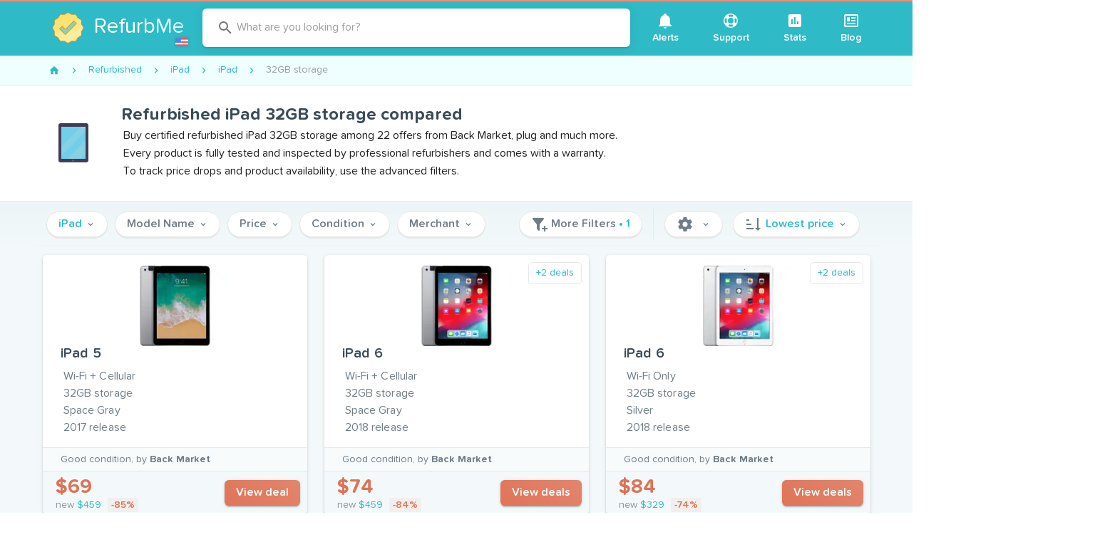

--- FILE ---
content_type: text/html; charset=utf-8
request_url: https://www.refurb.me/refurbished/ipad/ipad/32-gb
body_size: 47684
content:
<!doctype html>
<html data-n-head-ssr lang="en" data-n-head="%7B%22lang%22:%7B%22ssr%22:%22en%22%7D%7D">
  <head >
    <!-- Iubenda consent-->
    <script type="text/javascript">var iubendaIds={en:49591120,fr:88786646,de:99591791,es:30492873,it:60984347},iubLangMatches=/^\/(fr|de|es|it)/.exec(window.location.pathname),iubLang=iubLangMatches&&iubLangMatches[1]||"en";console.log("Iubenda language: "+iubLang);var _iub=_iub||[];_iub.csConfiguration={countryDetection:!0,enableUspr:!0,floatingPreferencesButtonDisplay:"anchored-center-right",lang:iubLang,perPurposeConsent:!0,reloadOnConsent:!0,siteId:2234865,usPreferencesWidgetDisplay:"inline-right",cookiePolicyId:iubendaIds[iubLang],banner:{acceptButtonCaptionColor:"white",acceptButtonColor:"#DC6445",acceptButtonDisplay:!0,backgroundColor:"#045259",backgroundOverlay:!0,closeButtonDisplay:!1,customizeButtonCaptionColor:"white",customizeButtonColor:"#034147",customizeButtonDisplay:!0,explicitWithdrawal:!0,listPurposes:!0,position:"bottom",rejectButtonCaptionColor:"white",rejectButtonColor:"#DC6445",rejectButtonDisplay:!0,textColor:"#dcfcff"}}</script>
    <script type="text/javascript" src="//cs.iubenda.com/autoblocking/2234865.js"></script>
    <script type="text/javascript" src="//cdn.iubenda.com/cs/gpp/stub.js"></script>
    <script type="text/javascript" src="//cdn.iubenda.com/cs/iubenda_cs.js" charset="UTF-8" async></script>
    <!-- End Iubenda consent-->

     <!-- Google Tag Manager -->
     <noscript><iframe src="https://www.googletagmanager.com/ns.html?id=GTM-588GPZX" height="0" width="0" style="display:none;visibility:hidden"></iframe></noscript>
    <script>!function(e,t,a,n,g){e[n]=e[n]||[],e[n].push({"gtm.start":(new Date).getTime(),event:"gtm.js"});var m=t.getElementsByTagName(a)[0],r=t.createElement(a);r.async=!0,r.src="https://www.googletagmanager.com/gtm.js?id=GTM-588GPZX",m.parentNode.insertBefore(r,m)}(window,document,"script","dataLayer")</script>
    <!-- End Google Tag Manager -->

    <meta data-n-head="ssr" charset="utf-8"><meta data-n-head="ssr" name="apple-mobile-web-app-capable" content="yes"><meta data-n-head="ssr" name="viewport" content="width=device-width, initial-scale=1, maximum-scale=1, user-scalable=no, shrink-to-fit=no"><meta data-n-head="ssr" data-hid="twitter-card" name="twitter:card" content="summary"><meta data-n-head="ssr" data-hid="twitter-site" name="twitter:site" content="@RefurbMe"><meta data-n-head="ssr" data-hid="twitter-creator" name="twitter:creator" content="@simoelalj"><meta data-n-head="ssr" data-hid="og-url" property="og:url" content="https://www.refurb.me/refurbished/ipad/ipad/32-gb"><meta data-n-head="ssr" data-hid="og-type" property="og:type" content="website"><meta data-n-head="ssr" data-hid="socialimg-width" property="og:image:width" content="1200"><meta data-n-head="ssr" data-hid="socialimg-height" property="og:image:height" content="628"><meta data-n-head="ssr" data-hid="og-locale" property="og:locale" content="en_US"><meta data-n-head="ssr" data-hid="og-locale-alternate-en_CA" property="og:locale:alternate" content="en_CA"><meta data-n-head="ssr" data-hid="og-locale-alternate-en_GB" property="og:locale:alternate" content="en_GB"><meta data-n-head="ssr" data-hid="og-locale-alternate-fr_FR" property="og:locale:alternate" content="fr_FR"><meta data-n-head="ssr" data-hid="og-locale-alternate-de_DE" property="og:locale:alternate" content="de_DE"><meta data-n-head="ssr" data-hid="og-locale-alternate-it_IT" property="og:locale:alternate" content="it_IT"><meta data-n-head="ssr" data-hid="og-locale-alternate-es_ES" property="og:locale:alternate" content="es_ES"><meta data-n-head="ssr" data-hid="description" name="description" content="Compare and buy certified refurbished iPad 32GB storage among 22 offers from Back Market, plug and much more."><meta data-n-head="ssr" data-hid="og-title" property="og:title" content="Refurbished iPad 32GB storage compared"><meta data-n-head="ssr" data-hid="og-description" property="og:description" content="Compare and buy certified refurbished iPad 32GB storage among 22 offers from Back Market, plug and much more."><meta data-n-head="ssr" data-hid="socialimg" property="og:image" content="https://d1tydw6090df56.cloudfront.net/social/ipad.jpg"><title>Refurbished iPad 32GB storage compared</title><link data-n-head="ssr" rel="icon" type="image/png" size="16x16" href="/favicon-16x16.png"><link data-n-head="ssr" rel="icon" type="image/png" size="32x32" href="/favicon-32x32.png"><link data-n-head="ssr" rel="icon" type="image/png" size="96x96" href="/favicon-96x96.png"><link data-n-head="ssr" rel="icon" type="image/png" size="192x192" href="/favicon-192x192.png"><link data-n-head="ssr" rel="preconnect" href="https://d1tydw6090df56.cloudfront.net"><link data-n-head="ssr" rel="preconnect" href="https://analytics.google.com"><link data-n-head="ssr" rel="preconnect" href="https://www.googletagmanager.com"><link data-n-head="ssr" rel="preconnect" href="https://cdn.iubenda.com"><link data-n-head="ssr" data-hid="alternate-en-us" rel="alternate" hreflang="en-us" href="https://www.refurb.me/refurbished/ipad/ipad/32-gb"><link data-n-head="ssr" data-hid="alternate-en-ca" rel="alternate" hreflang="en-ca" href="https://www.refurb.me/ca/refurbished/ipad/ipad/32-gb"><link data-n-head="ssr" data-hid="alternate-en-gb" rel="alternate" hreflang="en-gb" href="https://www.refurb.me/gb/refurbished/ipad/ipad/32-gb"><link data-n-head="ssr" data-hid="alternate-fr-fr" rel="alternate" hreflang="fr-fr" href="https://www.refurb.me/fr/refurbished/ipad/ipad/32-gb"><link data-n-head="ssr" data-hid="alternate-de-de" rel="alternate" hreflang="de-de" href="https://www.refurb.me/de/refurbished/ipad/ipad/32-gb"><link data-n-head="ssr" data-hid="alternate-it-it" rel="alternate" hreflang="it-it" href="https://www.refurb.me/it/refurbished/ipad/ipad/32-gb"><link data-n-head="ssr" data-hid="alternate-es-es" rel="alternate" hreflang="es-es" href="https://www.refurb.me/es/refurbished/ipad/ipad/32-gb"><link data-n-head="ssr" data-hid="alternate-default" rel="alternate" hreflang="x-default" href="https://www.refurb.me/refurbished/ipad/ipad/32-gb"><link data-n-head="ssr" data-hid="canonical" rel="canonical" href="https://www.refurb.me/refurbished/ipad/ipad/32-gb"><link data-n-head="ssr" data-hid="next" rel="next" href="https://www.refurb.me/refurbished/ipad/ipad/32-gb?page=2"><script data-n-head="ssr" data-hid="nuxt-jsonld--655461bb" type="application/ld+json">{"@context":"http://schema.org","@type":"BreadcrumbList","itemListElement":[{"@type":"ListItem","position":1,"item":{"@id":"/refurbished","name":"Refurbished"}},{"@type":"ListItem","position":2,"item":{"@id":"/refurbished/ipad","name":"iPad"}},{"@type":"ListItem","position":3,"item":{"@id":"/refurbished/ipad/ipad","name":"iPad"}},{"@type":"ListItem","position":4,"item":{"@id":"/refurbished/ipad/ipad/32-gb","name":"32GB storage"}}]}</script><style data-vue-ssr-id="96ff168c:0 398bddcc:0 f4c355d2:0 6391e516:0 34f0fce0:0 21dd8f33:0 520553ea:0 24aed874:0 fc402d5c:0 52d9b218:0 f85713f8:0 fafb42b2:0 2f6b6adb:0 a8b3b032:0 44ca1aa4:0 f73baae2:0 a4669b52:0 0c396eac:0 3ead2f3e:0 71919d64:0 59b49814:0 5f99df01:0 77af941d:0 951d1426:0 d811cd3e:0 5e3137a2:0 4d8fa87c:0 bbae67e4:0 9870ed18:0 7bc1a860:0 03027dc7:0 3db40984:0 b96481b0:0 115521d8:0 fbf045a0:0 7082b72e:0 1377ef10:0 309af2bb:0 410cae3c:0 d67becdc:0 3f874970:0 37bc1ea0:0 61d1dd60:0 29751484:0 64ef9ca3:0 35311b5e:0 132ca05f:0 d6bfbf1a:0 575d3bbd:0 de0589de:0 11c02a32:0 1a05d273:0 3887920f:0 3d704994:0 60bf6236:0 20daeebf:0 e660be0e:0 40409f68:0">.layout{display:flex;flex:1 1 auto;flex-wrap:nowrap;min-width:0}.layout.reverse{flex-direction:row-reverse}.layout.column{flex-direction:column}.layout.column.reverse{flex-direction:column-reverse}.layout.column>.flex{max-width:100%}.layout.wrap{flex-wrap:wrap}.flex{flex:1 1 auto;max-width:100%}.grow,.spacer{flex-grow:1!important}.grow{flex-shrink:0!important}
.container{margin-left:auto;margin-right:auto;padding:12px;width:100%}@media(min-width:960px){.container{max-width:900px}}@media(min-width:1264px){.container{max-width:1185px}}.container--fluid{max-width:100%}.row{display:flex;flex:1 1 auto;flex-wrap:wrap;margin:-12px}.row+.row{margin-top:12px}.row+.row--dense{margin-top:4px}.row--dense{margin:-4px}.row--dense>.col,.row--dense>[class*=col-]{padding:4px}.row.no-gutters{margin:0}.row.no-gutters>.col,.row.no-gutters>[class*=col-]{padding:0}.col,.col-1,.col-10,.col-11,.col-12,.col-2,.col-3,.col-4,.col-5,.col-6,.col-7,.col-8,.col-9,.col-auto,.col-lg,.col-lg-1,.col-lg-10,.col-lg-11,.col-lg-12,.col-lg-2,.col-lg-3,.col-lg-4,.col-lg-5,.col-lg-6,.col-lg-7,.col-lg-8,.col-lg-9,.col-lg-auto,.col-md,.col-md-1,.col-md-10,.col-md-11,.col-md-12,.col-md-2,.col-md-3,.col-md-4,.col-md-5,.col-md-6,.col-md-7,.col-md-8,.col-md-9,.col-md-auto,.col-sm,.col-sm-1,.col-sm-10,.col-sm-11,.col-sm-12,.col-sm-2,.col-sm-3,.col-sm-4,.col-sm-5,.col-sm-6,.col-sm-7,.col-sm-8,.col-sm-9,.col-sm-auto,.col-xl,.col-xl-1,.col-xl-10,.col-xl-11,.col-xl-12,.col-xl-2,.col-xl-3,.col-xl-4,.col-xl-5,.col-xl-6,.col-xl-7,.col-xl-8,.col-xl-9,.col-xl-auto{padding:12px;width:100%}.col{flex-basis:0;flex-grow:1;max-width:100%}.col-auto{flex:0 0 auto;max-width:100%;width:auto}.col-1{flex:0 0 8.3333333333%;max-width:8.3333333333%}.col-2{flex:0 0 16.6666666667%;max-width:16.6666666667%}.col-3{flex:0 0 25%;max-width:25%}.col-4{flex:0 0 33.3333333333%;max-width:33.3333333333%}.col-5{flex:0 0 41.6666666667%;max-width:41.6666666667%}.col-6{flex:0 0 50%;max-width:50%}.col-7{flex:0 0 58.3333333333%;max-width:58.3333333333%}.col-8{flex:0 0 66.6666666667%;max-width:66.6666666667%}.col-9{flex:0 0 75%;max-width:75%}.col-10{flex:0 0 83.3333333333%;max-width:83.3333333333%}.col-11{flex:0 0 91.6666666667%;max-width:91.6666666667%}.col-12{flex:0 0 100%;max-width:100%}.v-application--is-ltr .offset-6{margin-left:50%}@media(min-width:600px){.col-sm{flex-basis:0;flex-grow:1;max-width:100%}.col-sm-auto{flex:0 0 auto;max-width:100%;width:auto}.col-sm-1{flex:0 0 8.3333333333%;max-width:8.3333333333%}.col-sm-2{flex:0 0 16.6666666667%;max-width:16.6666666667%}.col-sm-3{flex:0 0 25%;max-width:25%}.col-sm-4{flex:0 0 33.3333333333%;max-width:33.3333333333%}.col-sm-5{flex:0 0 41.6666666667%;max-width:41.6666666667%}.col-sm-6{flex:0 0 50%;max-width:50%}.col-sm-7{flex:0 0 58.3333333333%;max-width:58.3333333333%}.col-sm-8{flex:0 0 66.6666666667%;max-width:66.6666666667%}.col-sm-9{flex:0 0 75%;max-width:75%}.col-sm-10{flex:0 0 83.3333333333%;max-width:83.3333333333%}.col-sm-11{flex:0 0 91.6666666667%;max-width:91.6666666667%}.col-sm-12{flex:0 0 100%;max-width:100%}.v-application--is-ltr .offset-sm-5{margin-left:41.6666666667%}}@media(min-width:960px){.col-md{flex-basis:0;flex-grow:1;max-width:100%}.col-md-auto{flex:0 0 auto;max-width:100%;width:auto}.col-md-1{flex:0 0 8.3333333333%;max-width:8.3333333333%}.col-md-2{flex:0 0 16.6666666667%;max-width:16.6666666667%}.col-md-3{flex:0 0 25%;max-width:25%}.col-md-4{flex:0 0 33.3333333333%;max-width:33.3333333333%}.col-md-5{flex:0 0 41.6666666667%;max-width:41.6666666667%}.col-md-6{flex:0 0 50%;max-width:50%}.col-md-7{flex:0 0 58.3333333333%;max-width:58.3333333333%}.col-md-8{flex:0 0 66.6666666667%;max-width:66.6666666667%}.col-md-9{flex:0 0 75%;max-width:75%}.col-md-10{flex:0 0 83.3333333333%;max-width:83.3333333333%}.col-md-11{flex:0 0 91.6666666667%;max-width:91.6666666667%}.col-md-12{flex:0 0 100%;max-width:100%}.v-application--is-ltr .offset-md-4{margin-left:33.3333333333%}}@media(min-width:1264px){.col-lg{flex-basis:0;flex-grow:1;max-width:100%}.col-lg-auto{flex:0 0 auto;max-width:100%;width:auto}.col-lg-1{flex:0 0 8.3333333333%;max-width:8.3333333333%}.col-lg-2{flex:0 0 16.6666666667%;max-width:16.6666666667%}.col-lg-3{flex:0 0 25%;max-width:25%}.col-lg-4{flex:0 0 33.3333333333%;max-width:33.3333333333%}.col-lg-5{flex:0 0 41.6666666667%;max-width:41.6666666667%}.col-lg-6{flex:0 0 50%;max-width:50%}.col-lg-7{flex:0 0 58.3333333333%;max-width:58.3333333333%}.col-lg-8{flex:0 0 66.6666666667%;max-width:66.6666666667%}.col-lg-9{flex:0 0 75%;max-width:75%}.col-lg-10{flex:0 0 83.3333333333%;max-width:83.3333333333%}.col-lg-11{flex:0 0 91.6666666667%;max-width:91.6666666667%}.col-lg-12{flex:0 0 100%;max-width:100%}.v-application--is-ltr .offset-lg-3{margin-left:25%}.col-xl{flex-basis:0;flex-grow:1;max-width:100%}.col-xl-auto{flex:0 0 auto;max-width:100%;width:auto}.col-xl-1{flex:0 0 8.3333333333%;max-width:8.3333333333%}.col-xl-2{flex:0 0 16.6666666667%;max-width:16.6666666667%}.col-xl-3{flex:0 0 25%;max-width:25%}.col-xl-4{flex:0 0 33.3333333333%;max-width:33.3333333333%}.col-xl-5{flex:0 0 41.6666666667%;max-width:41.6666666667%}.col-xl-6{flex:0 0 50%;max-width:50%}.col-xl-7{flex:0 0 58.3333333333%;max-width:58.3333333333%}.col-xl-8{flex:0 0 66.6666666667%;max-width:66.6666666667%}.col-xl-9{flex:0 0 75%;max-width:75%}.col-xl-10{flex:0 0 83.3333333333%;max-width:83.3333333333%}.col-xl-11{flex:0 0 91.6666666667%;max-width:91.6666666667%}.col-xl-12{flex:0 0 100%;max-width:100%}.v-application--is-ltr .offset-xl-2{margin-left:16.6666666667%}}
@font-face{font-display:swap;font-family:tnds;font-style:normal;font-weight:700;src:url(/_nuxt/fonts/tndsBold.5ecb995.woff2) format("woff2")}@font-face{font-display:swap;font-family:tnds;font-style:normal;font-weight:400;src:url(/_nuxt/fonts/tndsRegular.dabd2f1.woff2) format("woff2")}@font-face{font-display:swap;font-family:tnds;font-style:normal;font-weight:500;src:url(/_nuxt/fonts/tndsMedium.4c33658.woff2) format("woff2")}@font-face{font-display:swap;font-family:tnds;font-style:normal;font-weight:500;src:url(/_nuxt/fonts/tndsSemibold.0653c06.woff2) format("woff2")}@keyframes slideDown{0%{opacity:0;transform:translateY(-100%)}to{opacity:1;transform:translateY(0)}}@keyframes ctaGradient{0%{background-position:0 50%}50%{background-position:100% 50%}to{background-position:0 50%}}.logo-country{background-color:#2db2bf;border-radius:3px;bottom:9px;cursor:pointer;display:inline-block;height:16px;padding:2px;position:absolute;right:-5px;width:22px}.logo-country:hover{background-color:#29a3ae}.logo-country .flag-icon{display:block}.logo-container{margin:0 auto;position:relative;width:60px}.logo-multiline .logo-img{height:60px;margin-bottom:10px;min-height:60px;width:60px}.logo-multiline p{word-wrap:none;color:#fff;font-size:30px!important;line-height:32px;margin-bottom:0!important;margin-top:0!important;padding:0!important}.logo-multiline p.sub{font-size:18px!important;line-height:20px!important}.logo-multiline p span{color:#dffcff}@media only screen and (max-width:959px){.logo-multiline .logo-img{margin-bottom:0}.logo-multiline p{display:none}}.index-question-rows{margin-bottom:20px;max-width:650px;text-align:center;width:650px}.f-grow{flex-grow:1}.v-expansion-panels .v-icon{color:#df7256!important}.v-expansion-panels .v-expansion-panel-header{color:#3a4c58;font-size:18px;font-weight:500;line-height:28px}.v-expansion-panels .v-expansion-panel-content{color:#707d86;font-size:16px}.v-expansion-panel-header__icon{height:24px;min-height:24px;min-width:24px;width:24px}.v-ripple__container{opacity:.25}.row-flex{align-items:center;display:flex}.row-flex .row-img{height:30px;width:50px}.row-flex .row-grow{flex-grow:1}.table-stripped tr.v-data-table__mobile-table-row:nth-child(2n) td,.table-stripped tr:nth-child(2n){background:#fafafa}.table-stripped tr.v-data-table__mobile-table-row:nth-child(odd) td,.table-stripped tr:nth-child(odd){background:transparent}.stats-list{background-color:#f3f9fa;padding:10px 0}.stats-list .stats-header{display:flex;justify-content:space-between}.stats-list .stats-header .v-select{display:inline-block;margin:10px 5px;max-width:200px}.stats-list .v-data-table__wrapper .row-header{font-weight:700;padding-bottom:10px;padding-top:10px}.stats-list .v-data-table__wrapper .row-header a{-webkit-text-decoration:none;text-decoration:none}.stats-list .v-data-table__wrapper .row-icon{width:24px}.stats-list .v-data-table__wrapper tbody{color:#3a4c58}.stats-list .v-data-table-header th{padding:16px!important}.stats-list .v-data-table-header th .v-data-table-header__icon{position:absolute!important}.stats-list .v-data-table-header th.text-start .v-data-table-header__icon{margin:0}.subtitle{color:#8a949b;font-size:12px;font-weight:400!important}.details-back{font-weight:700!important;margin:10px 0}.details-back:before{opacity:0}.details-back .v-icon{font-size:14px;padding-right:10px}.nowrap{white-space:nowrap!important}.v-card{box-shadow:0 2px 0 #e7e7e7,0 3px 1px -2px rgba(0,0,0,.2),0 2px 2px 0 rgba(0,0,0,.14),0 1px 5px 0 rgba(0,0,0,.12)}.v-btn.theme--light.v-btn:not(.v-btn--flat):not(.v-btn--text):not(.v-btn--outlined):not(.primary):not(.secondary){background-color:#fff;border:1px solid #e7e7e7;box-shadow:0 2px 0 #e7e7e7;color:#707d86;font-weight:500}.v-btn.theme--light.v-btn.primary,.v-btn.theme--light.v-btn.secondary{font-weight:500}.v-btn .flat{box-shadow:none!important}.v-list-item__content{color:#707d86;font-weight:500}.v-icon-right{margin-left:5px}.theme--light.v-icon{color:#707d86;font-weight:500}*,:after,:before{box-sizing:border-box}html{-webkit-text-size-adjust:100%;-moz-text-size-adjust:100%;text-size-adjust:100%;-webkit-tap-highlight-color:rgba(0,0,0,0);font-size:16px}body{-webkit-font-smoothing:antialiased;-moz-osx-font-smoothing:grayscale;color:#3a4c58;font-style:normal;letter-spacing:0;margin:0;min-width:320px;overflow-x:hidden;padding:0;text-rendering:optimizeLegibility}.theme--light.v-application{background-color:#f3f9fa;color:#3a4c58}strong{font-weight:500}.v-main__wrap{background-color:#f3f9fa;display:flex;flex:1;flex-direction:column}.filters-quick{background-color:#f3f9fa;top:0;width:100%;z-index:3}.filters-quick .container{border-bottom:1px solid #ecf5f7;padding:4px 12px}.page-static{background-color:#fff;border:1px solid #e7e7e7;border-radius:4px;margin-bottom:10px;margin-top:10px;padding:20px;width:100%}.page-static-empty{margin-bottom:20px;margin-top:10px}.page-legend{color:#8a949b;font-size:14px;padding:5px}.table-sm{max-width:100%}.table-sm tr th{padding:3px;text-align:right;width:180px}.table-sm tr td{padding:3px}.table-sm tr:nth-child(2n){background:#eaece8}.table-sm tr:nth-child(odd){background:#fff}.v-data-table tbody tr.v-data-table__expanded__content{box-shadow:none!important}.v-data-table tbody tr.v-data-table__expanded__content pre{white-space:pre-wrap}.v-data-table tbody tr.v-data-table__expanded__content .v-btn{margin:5px}.page-modal{background-color:#fff;border:1px solid #e7e7e7;border-radius:4px;margin:10px auto;max-width:580px;overflow:hidden;width:100%}.page-modal .page-modal-header{padding:20px}.page-modal .page-modal-header p{margin:0}.page-modal .page-modal-content{background-color:#fafafa;border-top:1px solid #e7e7e7;padding:20px}b{font-weight:700}.flag-country-24{height:24px;margin-right:5px;vertical-align:middle;width:24px}.email-confirmation{color:#707d86;display:block;font-size:12px;margin-bottom:5px;text-align:right}.email-confirmation a{font-size:12px}.page-header{justify-content:space-between;width:100%}.page-header,.v-center{align-items:center;display:flex}.v-center{height:50vh;justify-content:center}.v-chip.tag{background-color:#effeff!important;border:1px solid #c9f1f5!important;font-size:14px;font-weight:500}.v-chip.tag.secondary{background-color:#fef8f6!important;border:1px solid #fde9e3!important;color:#eb917b!important}.v-menu{display:inline!important;display:initial!important}.v-bg{background-color:#f3f9fa}.v-card__title{color:#707d86;word-break:normal!important}.v-card__title h2{color:#3a4c58;font-size:18px}.v-card__title h2 a{color:#3a4c58;-webkit-text-decoration:none;text-decoration:none}.v-card__title h2 a:hover{-webkit-text-decoration:underline;text-decoration:underline}.v-card__title p{font-size:16px}.v-btn.cta{animation:ctaGradient 2s ease infinite alternate;background:linear-gradient(45deg,#dc6445,#e3846b,#dc6445);background-size:400% 400%;color:#fff}.v-btn.cta:disabled{animation:none;background:#df7256}.modal-close{position:absolute;right:10px;top:10px}img{vertical-align:middle}img.lazyload:not([src]){opacity:0}.lazyload,.lazyloading{opacity:0;transition:opacity .1s;will-change:opacity}.lazyloaded{opacity:1}.page-enter-active,.page-leave-active{transition-property:opacity,transform}.page-enter-active{transition-duration:.3s;transition-timing-function:ease}.page-leave-active{transition-duration:.15s;transition-timing-function:cubic-bezier(1,.4,.7,1)}.page-enter,.page-leave-to{opacity:0}.page-enter{transform:translateX(1rem)}.page-leave-to{transform:translateX(-1rem)}.app-header header{transition:transform .2s,opacity .2s}.app-header header .v-toolbar__content{border-bottom:1px solid #2aa7b2}.app-header .site-brand-container{align-items:center;display:flex}.app-header .site-brand-sub{word-wrap:none;border-left:1px solid #fff;color:#fff;font-size:30px;margin:15px 10px;padding:0 5px 0 25px;-webkit-text-decoration:none;text-decoration:none;transition:color .1s}@media only screen and (max-width:959px){.app-header .site-brand-sub{font-size:18px;margin:10px 5px;padding:0 5px 0 15px}}.app-header .site-brand-sub:hover{color:hsla(0,0%,100%,.8)}.app-header .site-legend{border-radius:6px;color:#fff;font-size:16px;font-style:italic;line-height:20px;margin:5px;padding:10px;text-align:right;-webkit-text-decoration:none;text-decoration:none;transition:background-color .3s}.app-header .site-legend strong{color:#fff;font-weight:700;-webkit-text-decoration:underline;text-decoration:underline}.app-header .site-legend .v-icon{color:#fff;font-size:14px;transition:transform .2s}.app-header .site-legend:active,.app-header .site-legend:focus,.app-header .site-legend:hover{background-color:rgba(0,0,0,.05);outline:none}.app-header .site-legend:active .v-icon,.app-header .site-legend:focus .v-icon,.app-header .site-legend:hover .v-icon{transform:translateX(2px)}@media only screen and (max-width:959px){.app-header .site-legend{font-size:13px;line-height:16px}.app-header .site-legend .v-icon{font-size:11px}}.app-header .site-subheader{background:#6bccd5;border-bottom:1px solid #32a7b2;min-height:50px;width:100%}.app-header .site-subheader .site-subheader-menu-container{display:none}@media only screen and (max-width:959px){.app-header .site-subheader .site-subheader-menu-container{display:block;padding:10px}}.app-header .site-subheader .subheader-main{flex-grow:1}.app-header .site-subheader .subheader-main .v-input{padding:5px}@media only screen and (max-width:959px){.app-header .site-subheader .subheader-main .v-btn{display:block!important}.app-header .site-subheader .subheader-main .v-btn .v-btn__content{display:block;line-height:40px}}.app-header .site-subheader .subheader-nav{padding:4px 0}.app-header .site-subheader .subheader-nav .v-btn{margin:5px}@media only screen and (max-width:959px){.app-header .site-subheader .subheader-nav .v-btn{text-align:right}}.app-header .site-subheader .subheader-nav .v-btn .v-icon{margin-right:5px}.app-header .site-subheader .subheader-nav .v-select{display:inline-block;margin-left:10px;max-width:150px}@media only screen and (max-width:959px){.app-header .site-subheader .subheader-nav .v-select{display:block!important;margin:5px}}.app-header .site-subheader .site-subheader-container{align-items:center;display:flex;justify-content:space-between}@media only screen and (min-width:960px){.app-header .site-subheader .site-subheader-container{padding:0}}@media only screen and (max-width:959px){.app-header .site-subheader .site-subheader-container.is-support{display:block}.app-header .site-subheader .site-subheader-container.is-support .subheader-nav{display:flex;justify-content:flex-end;padding:0 15px}.app-header .site-subheader .site-subheader-container.is-closed{display:none!important}}.app-header.is-sticky header{animation:slideDown .2s ease-in-out .5s;animation-fill-mode:forwards;box-shadow:0 2px 15px rgba(0,0,0,.08);left:0;opacity:0;position:fixed;top:0;transform:translateY(-100%);width:100%;z-index:10}.site-header{align-items:center;display:flex;justify-content:space-between;padding:0;vertical-align:middle}.site-header .logo-country{bottom:4px;right:2px}@media only screen and (max-width:959px){.site-header .logo-country{display:none}}.site-header .site-brand{align-items:center;border-radius:6px;display:flex;margin:15px 10px;padding:0 10px 0 5px;position:relative;text-align:center;-webkit-text-decoration:none;text-decoration:none;transition:background-color .3s}@media only screen and (max-width:959px){.site-header .site-brand{margin:5px}}.site-header .site-brand:active,.site-header .site-brand:focus,.site-header .site-brand:hover{background-color:rgba(0,0,0,.05);outline:none}.site-header .site-brand .site-logo{height:44px;margin:10px 15px 10px 10px;width:44px}@media only screen and (max-width:959px){.site-header .site-brand .site-logo{margin:0}}.site-header .site-brand .site-logo-text{word-wrap:none;color:#fff;display:inline-block;font-size:30px;text-align:left}.site-header .site-brand .site-logo-text span{color:#dffcff}.site-header .site-nav .v-btn{font-size:14px;font-weight:500;height:auto!important;margin:0 3px}.site-header .site-nav .v-btn .v-btn__content{display:block;margin:5px;text-align:center}.site-header .site-nav .v-btn .v-icon{display:block;margin:0 auto}.site-header .site-explore{flex-grow:1;max-width:600px}.v-tab{text-transform:none!important}.header-group-by{background-color:#effeff;border-bottom:1px solid #c9f1f5!important;color:#2fbac7;font-size:16px!important;font-weight:400!important;height:38px!important;line-height:38px!important}.hoverable{cursor:pointer}.hoverable:hover{-webkit-text-decoration:underline!important;text-decoration:underline!important}.icon-hoverable{cursor:pointer;transition:opacity .3s}.icon-hoverable:hover{opacity:.8}
.theme--light.v-application{background:#fff;color:rgba(0,0,0,.87)}.theme--dark.v-application{background:#121212;color:#fff}.v-application{display:flex;position:relative}.v-application a{cursor:pointer}.v-application--wrap{backface-visibility:hidden;display:flex;flex:1 1 auto;flex-direction:column;max-width:100%;min-height:100vh;position:relative}@-moz-document url-prefix(){@media print{.v-application,.v-application--wrap{display:block}}}
.v-btn:not(.v-btn--outlined).accent,.v-btn:not(.v-btn--outlined).error,.v-btn:not(.v-btn--outlined).info,.v-btn:not(.v-btn--outlined).primary,.v-btn:not(.v-btn--outlined).secondary,.v-btn:not(.v-btn--outlined).success,.v-btn:not(.v-btn--outlined).warning{color:#fff}.theme--light.v-btn{color:rgba(0,0,0,.87)}.theme--light.v-btn.v-btn--disabled,.theme--light.v-btn.v-btn--disabled .v-icon{color:rgba(0,0,0,.26)!important}.theme--light.v-btn.v-btn--disabled.v-btn--has-bg{background-color:rgba(0,0,0,.12)!important}.theme--light.v-btn.v-btn--has-bg{background-color:#f5f5f5}.theme--light.v-btn.v-btn--outlined.v-btn--text{border-color:rgba(0,0,0,.12)}.theme--light.v-btn.v-btn--icon{color:rgba(0,0,0,.54)}.theme--light.v-btn:hover:before{opacity:.04}.theme--light.v-btn:focus:before{opacity:.24}.theme--light.v-btn--active:before,.theme--light.v-btn--active:hover:before{opacity:.18}.theme--light.v-btn--active:focus:before{opacity:.16}.theme--dark.v-btn{color:#fff}.theme--dark.v-btn.v-btn--disabled,.theme--dark.v-btn.v-btn--disabled .v-icon{color:hsla(0,0%,100%,.3)!important}.theme--dark.v-btn.v-btn--disabled.v-btn--has-bg{background-color:hsla(0,0%,100%,.12)!important}.theme--dark.v-btn.v-btn--has-bg{background-color:#272727}.theme--dark.v-btn.v-btn--outlined.v-btn--text{border-color:hsla(0,0%,100%,.12)}.theme--dark.v-btn.v-btn--icon{color:#fff}.theme--dark.v-btn:hover:before{opacity:.04}.theme--dark.v-btn:focus:before{opacity:.24}.theme--dark.v-btn--active:before,.theme--dark.v-btn--active:hover:before{opacity:.18}.theme--dark.v-btn--active:focus:before{opacity:.32}.v-btn{align-items:center;border-radius:6px;display:inline-flex;flex:0 0 auto;font-weight:500;justify-content:center;letter-spacing:inherit;outline:0;position:relative;-webkit-text-decoration:none;text-decoration:none;text-indent:inherit;text-transform:none;transition-duration:.28s;transition-property:box-shadow,transform,opacity;transition-timing-function:cubic-bezier(.4,0,.2,1);-webkit-user-select:none;-moz-user-select:none;user-select:none;vertical-align:middle;white-space:nowrap}.v-btn.v-size--x-small{font-size:.75rem}.v-btn.v-size--small{font-size:.825rem}.v-btn.v-size--default{font-size:1rem}.v-btn.v-size--large{font-size:1.125rem}.v-btn.v-size--x-large{font-size:1.25rem}.v-btn:before{background-color:currentColor;border-radius:inherit;bottom:0;color:inherit;content:"";left:0;opacity:0;pointer-events:none;position:absolute;right:0;top:0;transition:opacity .2s cubic-bezier(.4,0,.6,1)}.v-btn:not(.v-btn--round).v-size--x-small{height:20px;min-width:36px;padding:0 8.8888888889px}.v-btn:not(.v-btn--round).v-size--small{height:28px;min-width:50px;padding:0 12.4444444444px}.v-btn:not(.v-btn--round).v-size--default{height:36px;min-width:64px;padding:0 16px}.v-btn:not(.v-btn--round).v-size--large{height:44px;min-width:78px;padding:0 19.5555555556px}.v-btn:not(.v-btn--round).v-size--x-large{height:52px;min-width:92px;padding:0 23.1111111111px}.v-btn>.v-btn__content .v-icon{color:inherit}.v-btn__content{align-items:center;color:inherit;display:flex;flex:1 0 auto;justify-content:inherit;line-height:normal;position:relative;transition:inherit;transition-property:opacity}.v-btn__content .v-icon.v-icon--left,.v-btn__content .v-icon.v-icon--right{font-size:18px;height:18px;width:18px}.v-application--is-ltr .v-btn__content .v-icon--left{margin-left:-4px;margin-right:8px}.v-application--is-ltr .v-btn__content .v-icon--right{margin-left:8px;margin-right:-4px}.v-btn__loader{align-items:center;display:flex;height:100%;justify-content:center;left:0;position:absolute;top:0;width:100%}.v-btn--absolute.v-btn--right,.v-btn--fixed.v-btn--right{right:16px}.v-btn--absolute.v-btn--left,.v-btn--fixed.v-btn--left{left:16px}.v-btn--absolute.v-btn--top,.v-btn--fixed.v-btn--top{top:16px}.v-btn--absolute.v-btn--bottom,.v-btn--fixed.v-btn--bottom{bottom:16px}.v-btn--absolute{position:absolute}.v-btn--fixed{position:fixed}.v-btn--block{display:flex;flex:1 0 auto;max-width:none;min-width:100%!important}.v-btn--is-elevated{box-shadow:0 3px 1px -2px rgba(0,0,0,.2),0 2px 2px 0 rgba(0,0,0,.14),0 1px 5px 0 rgba(0,0,0,.12)}.v-btn--is-elevated:after{box-shadow:0 2px 4px -1px rgba(0,0,0,.2),0 4px 5px 0 rgba(0,0,0,.14),0 1px 10px 0 rgba(0,0,0,.12)}.v-btn--is-elevated:active{box-shadow:0 5px 5px -3px rgba(0,0,0,.2),0 8px 10px 1px rgba(0,0,0,.14),0 3px 14px 2px rgba(0,0,0,.12)}.v-btn--is-elevated.v-btn--fab{box-shadow:0 3px 5px -1px rgba(0,0,0,.2),0 6px 10px 0 rgba(0,0,0,.14),0 1px 18px 0 rgba(0,0,0,.12)}.v-btn--is-elevated.v-btn--fab:after{box-shadow:0 5px 5px -3px rgba(0,0,0,.2),0 8px 10px 1px rgba(0,0,0,.14),0 3px 14px 2px rgba(0,0,0,.12)}.v-btn--is-elevated.v-btn--fab:active{box-shadow:0 7px 8px -4px rgba(0,0,0,.2),0 12px 17px 2px rgba(0,0,0,.14),0 5px 22px 4px rgba(0,0,0,.12)}.v-btn--disabled{pointer-events:none}.v-btn--fab,.v-btn--icon{min-height:0;min-width:0;padding:0}.v-btn--fab.v-size--x-small .v-icon,.v-btn--icon.v-size--x-small .v-icon{font-size:18px;height:18px;width:18px}.v-btn--fab.v-size--default .v-icon,.v-btn--fab.v-size--small .v-icon,.v-btn--icon.v-size--default .v-icon,.v-btn--icon.v-size--small .v-icon{font-size:24px;height:24px;width:24px}.v-btn--fab.v-size--large .v-icon,.v-btn--icon.v-size--large .v-icon{font-size:28px;height:28px;width:28px}.v-btn--fab.v-size--x-large .v-icon,.v-btn--icon.v-size--x-large .v-icon{font-size:32px;height:32px;width:32px}.v-btn--icon.v-size--x-small{height:20px;width:20px}.v-btn--icon.v-size--small{height:28px;width:28px}.v-btn--icon.v-size--default{height:36px;width:36px}.v-btn--icon.v-size--large{height:44px;width:44px}.v-btn--icon.v-size--x-large{height:52px;width:52px}.v-btn--fab.v-btn--absolute,.v-btn--fab.v-btn--fixed{z-index:4}.v-btn--fab.v-size--x-small{height:32px;width:32px}.v-btn--fab.v-size--x-small.v-btn--absolute.v-btn--bottom{bottom:-16px}.v-btn--fab.v-size--x-small.v-btn--absolute.v-btn--top{top:-16px}.v-btn--fab.v-size--small{height:40px;width:40px}.v-btn--fab.v-size--small.v-btn--absolute.v-btn--bottom{bottom:-20px}.v-btn--fab.v-size--small.v-btn--absolute.v-btn--top{top:-20px}.v-btn--fab.v-size--default{height:56px;width:56px}.v-btn--fab.v-size--default.v-btn--absolute.v-btn--bottom{bottom:-28px}.v-btn--fab.v-size--default.v-btn--absolute.v-btn--top{top:-28px}.v-btn--fab.v-size--large{height:64px;width:64px}.v-btn--fab.v-size--large.v-btn--absolute.v-btn--bottom{bottom:-32px}.v-btn--fab.v-size--large.v-btn--absolute.v-btn--top{top:-32px}.v-btn--fab.v-size--x-large{height:72px;width:72px}.v-btn--fab.v-size--x-large.v-btn--absolute.v-btn--bottom{bottom:-36px}.v-btn--fab.v-size--x-large.v-btn--absolute.v-btn--top{top:-36px}.v-btn--loading{pointer-events:none;transition:none}.v-btn--loading .v-btn__content{opacity:0}.v-btn--outlined{border:thin solid}.v-btn--plain:before{display:none}.v-btn--plain:not(.v-btn--active):not(.v-btn--loading):not(:focus):not(:hover) .v-btn__content{opacity:.62}.v-btn--round{border-radius:50%}.v-btn--rounded{border-radius:28px}.v-btn--tile{border-radius:0}
.theme--light.v-sheet{background-color:#fff;border-color:#fff;color:rgba(0,0,0,.87)}.theme--light.v-sheet--outlined{border:thin solid rgba(0,0,0,.12)}.theme--dark.v-sheet{background-color:#1e1e1e;border-color:#1e1e1e;color:#fff}.theme--dark.v-sheet--outlined{border:thin solid hsla(0,0%,100%,.12)}.v-sheet{border-radius:0}.v-sheet:not(.v-sheet--outlined){box-shadow:0 0 0 0 rgba(0,0,0,.2),0 0 0 0 rgba(0,0,0,.14),0 0 0 0 rgba(0,0,0,.12)}.v-sheet.v-sheet--shaped{border-radius:24px 0}
.v-application .black{background-color:#000!important;border-color:#000!important}.v-application .white{background-color:#fff!important;border-color:#fff!important}.v-application .transparent{background-color:transparent!important;border-color:transparent!important}/*!
 * ress.css • v2.0.4
 * MIT License
 * github.com/filipelinhares/ress
 */html{-webkit-text-size-adjust:100%;box-sizing:border-box;overflow-y:scroll;-moz-tab-size:4;-o-tab-size:4;tab-size:4;word-break:normal}*,:after,:before{background-repeat:no-repeat;box-sizing:inherit}:after,:before{text-decoration:inherit;vertical-align:inherit}*{margin:0;padding:0}hr{height:0;overflow:visible}details,main{display:block}summary{display:list-item}small{font-size:80%}[hidden]{display:none}a{background-color:transparent}a:active,a:hover{outline-width:0}code,pre{font-family:monospace,monospace}pre{font-size:1em}b,strong{font-weight:bolder}sub{bottom:-.25em;font-size:75%;line-height:0;position:relative;vertical-align:baseline}input{border-radius:0}[disabled]{cursor:default}[type=number]::-webkit-inner-spin-button,[type=number]::-webkit-outer-spin-button{height:auto}[type=search]{-webkit-appearance:textfield;outline-offset:-2px}[type=search]::-webkit-search-cancel-button,[type=search]::-webkit-search-decoration{-webkit-appearance:none}textarea{overflow:auto;resize:vertical}button,input,select,textarea{font:inherit}button{overflow:visible}button,select{text-transform:none}[role=button],[type=button],[type=reset],[type=submit],button{color:inherit;cursor:pointer}[type=button]::-moz-focus-inner,[type=reset]::-moz-focus-inner,[type=submit]::-moz-focus-inner,button::-moz-focus-inner{border-style:none;padding:0}[type=button]::-moz-focus-inner,[type=reset]::-moz-focus-inner,[type=submit]::-moz-focus-inner,button:-moz-focusring{outline:1px dotted ButtonText}[type=reset],[type=submit],button,html [type=button]{-webkit-appearance:button}button,input,select,textarea{background-color:transparent;border-style:none}select{-moz-appearance:none;-webkit-appearance:none}select::-ms-expand{display:none}select::-ms-value{color:currentColor}legend{border:0;color:inherit;display:table;max-width:100%;white-space:normal}img{border-style:none}progress{vertical-align:baseline}@media screen{[hidden~=screen]{display:inherit}[hidden~=screen]:not(:active):not(:focus):not(:target){clip:rect(0 0 0 0)!important;position:absolute!important}}[aria-busy=true]{cursor:progress}[aria-disabled=true]{cursor:default}.v-application .elevation-24{box-shadow:0 11px 15px -7px rgba(0,0,0,.2),0 24px 38px 3px rgba(0,0,0,.14),0 9px 46px 8px rgba(0,0,0,.12)!important}.v-application .elevation-12{box-shadow:0 7px 8px -4px rgba(0,0,0,.2),0 12px 17px 2px rgba(0,0,0,.14),0 5px 22px 4px rgba(0,0,0,.12)!important}.v-application .elevation-2{box-shadow:0 3px 1px -2px rgba(0,0,0,.2),0 2px 2px 0 rgba(0,0,0,.14),0 1px 5px 0 rgba(0,0,0,.12)!important}.v-application .elevation-1{box-shadow:0 2px 1px -1px rgba(0,0,0,.2),0 1px 1px 0 rgba(0,0,0,.14),0 1px 3px 0 rgba(0,0,0,.12)!important}.v-application .elevation-0{box-shadow:0 0 0 0 rgba(0,0,0,.2),0 0 0 0 rgba(0,0,0,.14),0 0 0 0 rgba(0,0,0,.12)!important}.carousel-transition-enter{transform:translate(100%)}.carousel-transition-leave,.carousel-transition-leave-to{position:absolute;top:0;transform:translate(-100%)}.carousel-reverse-transition-enter{transform:translate(-100%)}.carousel-reverse-transition-leave,.carousel-reverse-transition-leave-to{position:absolute;top:0;transform:translate(100%)}.dialog-transition-enter-active,.dialog-transition-leave-active{pointer-events:none!important}.dialog-transition-enter,.dialog-transition-leave-to{opacity:0;transform:scale(.5)}.dialog-transition-enter-to,.dialog-transition-leave{opacity:1}.dialog-bottom-transition-enter,.dialog-bottom-transition-leave-to{transform:translateY(100%)}.dialog-top-transition-enter,.dialog-top-transition-leave-to{transform:translateY(-100%)}.picker-reverse-transition-enter-active,.picker-reverse-transition-leave-active,.picker-transition-enter-active,.picker-transition-leave-active{transition:.3s cubic-bezier(0,0,.2,1)}.picker-reverse-transition-enter,.picker-reverse-transition-leave-to,.picker-transition-enter,.picker-transition-leave-to{opacity:0}.picker-reverse-transition-leave,.picker-reverse-transition-leave-active,.picker-reverse-transition-leave-to,.picker-transition-leave,.picker-transition-leave-active,.picker-transition-leave-to{position:absolute!important}.picker-transition-enter{transform:translateY(100%)}.picker-reverse-transition-enter,.picker-transition-leave-to{transform:translateY(-100%)}.picker-reverse-transition-leave-to{transform:translateY(100%)}.picker-title-transition-enter-to,.picker-title-transition-leave{transform:translate(0)}.picker-title-transition-enter{transform:translate(-100%)}.picker-title-transition-leave-to{opacity:0;transform:translate(100%)}.picker-title-transition-leave,.picker-title-transition-leave-active,.picker-title-transition-leave-to{position:absolute!important}.tab-transition-enter{transform:translate(100%)}.tab-transition-leave,.tab-transition-leave-active{position:absolute;top:0}.tab-transition-leave-to{position:absolute}.tab-reverse-transition-enter,.tab-transition-leave-to{transform:translate(-100%)}.tab-reverse-transition-leave,.tab-reverse-transition-leave-to{position:absolute;top:0;transform:translate(100%)}.expand-transition-enter-active,.expand-transition-leave-active{transition:.3s cubic-bezier(.25,.8,.5,1)!important}.expand-transition-move{transition:transform .6s}.expand-x-transition-enter-active,.expand-x-transition-leave-active{transition:.3s cubic-bezier(.25,.8,.5,1)!important}.expand-x-transition-move{transition:transform .6s}.scale-transition-enter-active,.scale-transition-leave-active{transition:.3s cubic-bezier(.25,.8,.5,1)!important}.scale-transition-move{transition:transform .6s}.scale-transition-enter,.scale-transition-leave,.scale-transition-leave-to{opacity:0;transform:scale(0)}.scale-rotate-transition-enter-active,.scale-rotate-transition-leave-active{transition:.3s cubic-bezier(.25,.8,.5,1)!important}.scale-rotate-transition-move{transition:transform .6s}.scale-rotate-transition-enter,.scale-rotate-transition-leave,.scale-rotate-transition-leave-to{opacity:0;transform:scale(0) rotate(-45deg)}.scale-rotate-reverse-transition-enter-active,.scale-rotate-reverse-transition-leave-active{transition:.3s cubic-bezier(.25,.8,.5,1)!important}.scale-rotate-reverse-transition-move{transition:transform .6s}.scale-rotate-reverse-transition-enter,.scale-rotate-reverse-transition-leave,.scale-rotate-reverse-transition-leave-to{opacity:0;transform:scale(0) rotate(45deg)}.message-transition-enter-active,.message-transition-leave-active{transition:.3s cubic-bezier(.25,.8,.5,1)!important}.message-transition-move{transition:transform .6s}.message-transition-enter,.message-transition-leave-to{opacity:0;transform:translateY(-15px)}.message-transition-leave,.message-transition-leave-active{position:absolute}.slide-y-transition-enter-active,.slide-y-transition-leave-active{transition:.3s cubic-bezier(.25,.8,.5,1)!important}.slide-y-transition-move{transition:transform .6s}.slide-y-transition-enter,.slide-y-transition-leave-to{opacity:0;transform:translateY(-15px)}.slide-y-reverse-transition-enter-active,.slide-y-reverse-transition-leave-active{transition:.3s cubic-bezier(.25,.8,.5,1)!important}.slide-y-reverse-transition-move{transition:transform .6s}.slide-y-reverse-transition-enter,.slide-y-reverse-transition-leave-to{opacity:0;transform:translateY(15px)}.scroll-y-transition-enter-active,.scroll-y-transition-leave-active{transition:.3s cubic-bezier(.25,.8,.5,1)!important}.scroll-y-transition-move{transition:transform .6s}.scroll-y-transition-enter,.scroll-y-transition-leave-to{opacity:0}.scroll-y-transition-enter{transform:translateY(-15px)}.scroll-y-transition-leave-to{transform:translateY(15px)}.scroll-y-reverse-transition-enter-active,.scroll-y-reverse-transition-leave-active{transition:.3s cubic-bezier(.25,.8,.5,1)!important}.scroll-y-reverse-transition-move{transition:transform .6s}.scroll-y-reverse-transition-enter,.scroll-y-reverse-transition-leave-to{opacity:0}.scroll-y-reverse-transition-enter{transform:translateY(15px)}.scroll-y-reverse-transition-leave-to{transform:translateY(-15px)}.scroll-x-transition-enter-active,.scroll-x-transition-leave-active{transition:.3s cubic-bezier(.25,.8,.5,1)!important}.scroll-x-transition-move{transition:transform .6s}.scroll-x-transition-enter,.scroll-x-transition-leave-to{opacity:0}.scroll-x-transition-enter{transform:translateX(-15px)}.scroll-x-transition-leave-to{transform:translateX(15px)}.scroll-x-reverse-transition-enter-active,.scroll-x-reverse-transition-leave-active{transition:.3s cubic-bezier(.25,.8,.5,1)!important}.scroll-x-reverse-transition-move{transition:transform .6s}.scroll-x-reverse-transition-enter,.scroll-x-reverse-transition-leave-to{opacity:0}.scroll-x-reverse-transition-enter{transform:translateX(15px)}.scroll-x-reverse-transition-leave-to{transform:translateX(-15px)}.slide-x-transition-enter-active,.slide-x-transition-leave-active{transition:.3s cubic-bezier(.25,.8,.5,1)!important}.slide-x-transition-move{transition:transform .6s}.slide-x-transition-enter,.slide-x-transition-leave-to{opacity:0;transform:translateX(-15px)}.slide-x-reverse-transition-enter-active,.slide-x-reverse-transition-leave-active{transition:.3s cubic-bezier(.25,.8,.5,1)!important}.slide-x-reverse-transition-move{transition:transform .6s}.slide-x-reverse-transition-enter,.slide-x-reverse-transition-leave-to{opacity:0;transform:translateX(15px)}.fade-transition-enter-active,.fade-transition-leave-active{transition:.3s cubic-bezier(.25,.8,.5,1)!important}.fade-transition-move{transition:transform .6s}.fade-transition-enter,.fade-transition-leave-to{opacity:0!important}.fab-transition-enter-active,.fab-transition-leave-active{transition:.3s cubic-bezier(.25,.8,.5,1)!important}.fab-transition-move{transition:transform .6s}.fab-transition-enter,.fab-transition-leave-to{transform:scale(0) rotate(-45deg)}.v-application .blockquote{font-size:18px;font-weight:300;padding:16px 0 16px 24px}.v-application code{border-radius:3px;font-size:85%;font-weight:400;padding:.2em .4em}.theme--light.v-application code{background-color:rgba(0,0,0,.05);color:currentColor}.theme--dark.v-application code{background-color:hsla(0,0%,100%,.1);color:currentColor}html{-webkit-font-smoothing:antialiased;-moz-osx-font-smoothing:grayscale;-webkit-tap-highlight-color:rgba(0,0,0,0);font-size:16px;overflow-x:hidden;text-rendering:optimizeLegibility}html.overflow-y-hidden{overflow-y:hidden!important}.v-application{font-family:"tnds",helvetica,sans-serif!important;line-height:1.5}.v-application ::-ms-clear,.v-application ::-ms-reveal{display:none}@supports(-webkit-touch-callout:none){body{cursor:pointer}}.v-application .theme--light.heading{color:rgba(0,0,0,.87)}.v-application .theme--dark.heading{color:#fff}.v-application ol,.v-application ul{padding-left:24px}.v-application .headline{font-size:1.5rem!important;font-weight:400;letter-spacing:normal!important}.v-application .headline,.v-application .title{font-family:"tnds",helvetica,sans-serif !important!important;line-height:2rem}.v-application .title{font-size:1.25rem!important;font-weight:500;letter-spacing:.0125em!important}.v-application .caption{font-family:"tnds",helvetica,sans-serif !important!important;font-size:.75rem!important;font-weight:400;letter-spacing:.0333333333em!important;line-height:1.25rem}.v-application p{margin-bottom:16px}.v-application .overflow-y-hidden{overflow-y:hidden!important}.v-application .d-none{display:none!important}.v-application .d-block{display:block!important}.v-application .d-flex{display:flex!important}.v-application .flex-wrap{flex-wrap:wrap!important}.v-application .justify-start{justify-content:flex-start!important}.v-application .justify-space-between{justify-content:space-between!important}.v-application .align-center{align-items:center!important}.v-application .align-self-center{align-self:center!important}.v-application .order-6{order:6!important}.v-application .ma-0{margin:0!important}.v-application .ma-5{margin:20px!important}.v-application .mx-4{margin-left:16px!important;margin-right:16px!important}.v-application .my-6{margin-bottom:24px!important;margin-top:24px!important}.v-application .pa-3{padding:12px!important}.v-application .pl-1{padding-left:4px!important}.v-application .rounded-0{border-radius:0!important}.v-application .rounded{border-radius:6px!important}.v-application .rounded-tr-xl{border-top-right-radius:24px!important}.v-application .rounded-br-lg{border-bottom-right-radius:12px!important}.v-application .text-start{text-align:left!important}@media(min-width:600px){.v-application .d-sm-inline{display:inline!important}.v-application .d-sm-flex{display:flex!important}.v-application .order-sm-5{order:5!important}}@media(min-width:960px){.v-application .d-md-none{display:none!important}.v-application .d-md-inline{display:inline!important}.v-application .d-md-block{display:block!important}.v-application .order-md-4{order:4!important}.v-application .order-md-6{order:6!important}}@media(min-width:1264px){.v-application .order-lg-3{order:3!important}.v-application .order-xl-2{order:2!important}}
.v-progress-circular{align-items:center;display:inline-flex;justify-content:center;position:relative;vertical-align:middle}.v-progress-circular>svg{bottom:0;height:100%;left:0;margin:auto;position:absolute;right:0;top:0;width:100%;z-index:0}.v-progress-circular--indeterminate>svg{animation:progress-circular-rotate 1.4s linear infinite;transform-origin:center center;transition:all .2s ease-in-out}.v-progress-circular--indeterminate .v-progress-circular__overlay{stroke-linecap:round;stroke-dasharray:80,200;stroke-dashoffset:0px;animation:progress-circular-dash 1.4s ease-in-out infinite}.v-progress-circular--indeterminate:not(.v-progress-circular--visible) .v-progress-circular__overlay,.v-progress-circular--indeterminate:not(.v-progress-circular--visible)>svg{animation-play-state:paused!important}.v-progress-circular__info{align-items:center;display:flex;justify-content:center}.v-progress-circular__underlay{stroke:hsla(0,0%,62%,.4);z-index:1}.v-progress-circular__overlay{stroke:currentColor;transition:all .6s ease-in-out;z-index:2}@keyframes progress-circular-dash{0%{stroke-dasharray:1,200;stroke-dashoffset:0px}50%{stroke-dasharray:100,200;stroke-dashoffset:-15px}to{stroke-dasharray:100,200;stroke-dashoffset:-124px}}@keyframes progress-circular-rotate{to{transform:rotate(1turn)}}
.v-ripple__container{border-radius:inherit;contain:strict;height:100%;width:100%;z-index:0}.v-ripple__animation,.v-ripple__container{color:inherit;left:0;overflow:hidden;pointer-events:none;position:absolute;top:0}.v-ripple__animation{background:currentColor;border-radius:50%;opacity:0;will-change:transform,opacity}.v-ripple__animation--enter{opacity:0;transition:none}.v-ripple__animation--in{opacity:.25;transition:transform .25s cubic-bezier(.4,0,.2,1),opacity .1s cubic-bezier(.4,0,.2,1)}.v-ripple__animation--out{opacity:0;transition:opacity .3s cubic-bezier(.4,0,.2,1)}
.v-dialog{border-radius:6px;box-shadow:0 11px 15px -7px rgba(0,0,0,.2),0 24px 38px 3px rgba(0,0,0,.14),0 9px 46px 8px rgba(0,0,0,.12);margin:24px;outline:none;overflow-y:auto;pointer-events:auto;transition:.3s cubic-bezier(.25,.8,.25,1);width:100%;z-index:inherit}.v-dialog:not(.v-dialog--fullscreen){max-height:90%}.v-dialog>*{width:100%}.v-dialog>.v-card>.v-card__title{font-size:1.25rem;font-weight:500;letter-spacing:.0125em;padding:16px 24px 10px}.v-dialog>.v-card>.v-card__subtitle,.v-dialog>.v-card>.v-card__text{padding:0 24px 20px}.v-dialog>.v-card>.v-card__actions{padding:8px 16px}.v-dialog__content{align-items:center;display:flex;height:100%;justify-content:center;left:0;pointer-events:none;position:fixed;top:0;transition:.2s cubic-bezier(.25,.8,.25,1),z-index 1ms;width:100%;z-index:6}.v-dialog__container{display:none}.v-dialog__container--attached{display:inline}.v-dialog--animated{animation-duration:.15s;animation-name:animate-dialog;animation-timing-function:cubic-bezier(.25,.8,.25,1)}.v-dialog--fullscreen{border-radius:0;height:100%;left:0;margin:0;overflow-y:auto;position:fixed;top:0}.v-dialog--fullscreen>.v-card{margin:0!important;min-height:100%;min-width:100%;padding:0!important}.v-dialog--scrollable,.v-dialog--scrollable>form{display:flex}.v-dialog--scrollable>.v-card,.v-dialog--scrollable>form>.v-card{display:flex;flex:1 1 100%;flex-direction:column;max-height:100%;max-width:100%}.v-dialog--scrollable>.v-card>.v-card__actions,.v-dialog--scrollable>.v-card>.v-card__title,.v-dialog--scrollable>form>.v-card>.v-card__actions,.v-dialog--scrollable>form>.v-card>.v-card__title{flex:0 0 auto}.v-dialog--scrollable>.v-card>.v-card__text,.v-dialog--scrollable>form>.v-card>.v-card__text{backface-visibility:hidden;flex:1 1 auto;overflow-y:auto}@keyframes animate-dialog{0%{transform:scale(1)}50%{transform:scale(1.03)}to{transform:scale(1)}}
.theme--light.v-overlay{color:rgba(0,0,0,.87)}.theme--dark.v-overlay{color:#fff}.v-overlay{align-items:center;border-radius:inherit;bottom:0;display:flex;justify-content:center;left:0;pointer-events:none;position:fixed;right:0;top:0;transition:.3s cubic-bezier(.25,.8,.5,1),z-index 1ms}.v-overlay__content{position:relative}.v-overlay__scrim{border-radius:inherit;bottom:0;height:100%;left:0;position:absolute;right:0;top:0;transition:inherit;width:100%;will-change:opacity}.v-overlay--absolute{position:absolute}.v-overlay--active{pointer-events:auto}
.v-main{display:flex;flex:1 0 auto;max-width:100%;transition:.2s cubic-bezier(.4,0,.2,1)}.v-main:not([data-booted=true]){transition:none!important}.v-main__wrap{flex:1 1 auto;max-width:100%;position:relative}@-moz-document url-prefix(){@media print{.v-main{display:block}}}
.theme--light.v-snack__wrapper{color:rgba(0,0,0,.87)}.theme--dark.v-snack__wrapper{color:#fff}.v-sheet.v-snack__wrapper{border-radius:6px}.v-sheet.v-snack__wrapper:not(.v-sheet--outlined){box-shadow:0 3px 5px -1px rgba(0,0,0,.2),0 6px 10px 0 rgba(0,0,0,.14),0 1px 18px 0 rgba(0,0,0,.12)}.v-sheet.v-snack__wrapper.v-sheet--shaped{border-radius:24px 6px}.v-snack{bottom:0;display:flex;font-size:.875rem;justify-content:center;left:0;pointer-events:none;right:0;top:0;width:100%}.v-snack:not(.v-snack--absolute){height:100vh;position:fixed;z-index:1000}.v-snack:not(.v-snack--centered):not(.v-snack--top){align-items:flex-end}.v-snack__wrapper{align-items:center;border-color:currentColor!important;display:flex;margin:8px;max-width:672px;min-height:48px;min-width:344px;padding:0;pointer-events:auto;position:relative;transition-duration:.15s;transition-property:opacity,transform;transition-timing-function:cubic-bezier(0,0,.2,1);z-index:1}.v-snack__wrapper.theme--dark{background-color:#333;color:hsla(0,0%,100%,.87)}.v-snack__content{flex-grow:1;font-size:.875rem;font-weight:400;letter-spacing:.0178571429em;line-height:1.25rem;margin-right:auto;padding:14px 16px;text-align:left;text-align:initial}.v-snack__action{align-items:center;align-self:center;display:flex}.v-snack__action .v-ripple__container{display:none}.v-application--is-ltr .v-snack__action{margin-right:8px}.v-snack__action>.v-snack__btn.v-btn{padding:0 8px}.v-snack__btn{margin:0;min-width:auto}.v-snack--absolute{height:100%;position:absolute;z-index:1}.v-snack--centered{align-items:center}.v-snack--left{justify-content:flex-start;right:auto}.v-snack--multi-line .v-snack__wrapper{min-height:68px}.v-snack--right{justify-content:flex-end;left:auto}.v-snack:not(.v-snack--has-background) .v-snack__wrapper{box-shadow:none}.v-snack--bottom{top:auto}.v-snack--text .v-snack__wrapper:before{background-color:currentColor;border-radius:inherit;bottom:0;content:"";left:0;opacity:.12;pointer-events:none;position:absolute;right:0;top:0;z-index:-1}.v-snack--top{align-items:flex-start;bottom:auto}.v-snack--vertical .v-snack__wrapper{flex-direction:column}.v-snack--vertical .v-snack__wrapper .v-snack__action{align-self:flex-end;margin-bottom:8px}.v-snack-transition-enter.v-snack__wrapper{transform:scale(.8)}.v-snack-transition-enter.v-snack__wrapper,.v-snack-transition-leave-to.v-snack__wrapper{opacity:0}
.theme--light.v-icon{color:rgba(0,0,0,.54)}.theme--light.v-icon:focus:after{opacity:.12}.theme--light.v-icon.v-icon.v-icon--disabled{color:rgba(0,0,0,.38)!important}.theme--dark.v-icon{color:#fff}.theme--dark.v-icon:focus:after{opacity:.24}.theme--dark.v-icon.v-icon.v-icon--disabled{color:hsla(0,0%,100%,.5)!important}.v-icon.v-icon{font-feature-settings:"liga";align-items:center;display:inline-flex;font-size:24px;justify-content:center;letter-spacing:normal;line-height:1;position:relative;text-indent:0;transition:.3s cubic-bezier(.25,.8,.5,1),visibility 0s;-webkit-user-select:none;-moz-user-select:none;user-select:none;vertical-align:middle}.v-icon.v-icon:after{background-color:currentColor;border-radius:50%;content:"";display:inline-block;height:100%;left:0;opacity:0;pointer-events:none;position:absolute;top:0;transform:scale(1.3);transition:opacity .2s cubic-bezier(.4,0,.6,1);width:100%}.v-icon.v-icon--dense{font-size:20px}.v-icon--right{margin-left:8px}.v-icon--left{margin-right:8px}.v-icon.v-icon.v-icon--link{cursor:pointer;outline:none}.v-icon--disabled{pointer-events:none}.v-icon--dense .v-icon__component,.v-icon--dense .v-icon__svg{height:20px}.v-icon__component,.v-icon__svg{height:24px;width:24px}.v-icon__svg{fill:currentColor}
.theme--light.v-app-bar.v-toolbar.v-sheet{background-color:#f5f5f5}.theme--dark.v-app-bar.v-toolbar.v-sheet{background-color:#272727}.v-sheet.v-app-bar.v-toolbar{border-radius:0}.v-sheet.v-app-bar.v-toolbar:not(.v-sheet--outlined){box-shadow:0 2px 4px -1px rgba(0,0,0,.2),0 4px 5px 0 rgba(0,0,0,.14),0 1px 10px 0 rgba(0,0,0,.12)}.v-sheet.v-app-bar.v-toolbar.v-sheet--shaped{border-radius:24px 0}.v-app-bar:not([data-booted=true]){transition:none!important}.v-app-bar.v-app-bar--fixed{position:fixed;top:0;z-index:5}.v-app-bar.v-app-bar.v-app-bar--hide-shadow{box-shadow:0 0 0 0 rgba(0,0,0,.2),0 0 0 0 rgba(0,0,0,.14),0 0 0 0 rgba(0,0,0,.12)!important}.v-app-bar--fade-img-on-scroll .v-toolbar__image .v-image__image{transition:opacity .4s cubic-bezier(.4,0,.2,1)}.v-app-bar.v-toolbar--prominent.v-app-bar--shrink-on-scroll .v-toolbar__image{will-change:opacity}.v-app-bar.v-toolbar--prominent.v-app-bar--shrink-on-scroll.v-app-bar--is-scrolled .v-toolbar__title{padding-top:9px}.v-app-bar.v-toolbar--prominent.v-app-bar--shrink-on-scroll.v-app-bar--is-scrolled:not(.v-app-bar--bottom) .v-toolbar__title{padding-bottom:9px}.v-app-bar.v-app-bar--shrink-on-scroll .v-toolbar__title{font-size:inherit}.v-app-bar-title__content,.v-app-bar-title__placeholder{overflow:hidden;text-overflow:ellipsis;white-space:nowrap}.v-app-bar-title__content{position:absolute}
.theme--light.v-toolbar.v-sheet{background-color:#fff}.theme--dark.v-toolbar.v-sheet{background-color:#272727}.v-sheet.v-toolbar{border-radius:0}.v-sheet.v-toolbar:not(.v-sheet--outlined){box-shadow:0 2px 4px -1px rgba(0,0,0,.2),0 4px 5px 0 rgba(0,0,0,.14),0 1px 10px 0 rgba(0,0,0,.12)}.v-sheet.v-toolbar.v-sheet--shaped{border-radius:24px 0}.v-toolbar{box-shadow:0 2px 4px -1px rgba(0,0,0,.2),0 4px 5px 0 rgba(0,0,0,.14),0 1px 10px 0 rgba(0,0,0,.12);contain:layout;display:block;flex:1 1 auto;max-width:100%;position:relative;transition:transform .2s cubic-bezier(.4,0,.2,1),background-color .2s cubic-bezier(.4,0,.2,1),left .2s cubic-bezier(.4,0,.2,1),right .2s cubic-bezier(.4,0,.2,1),box-shadow .28s cubic-bezier(.4,0,.2,1),max-width .25s cubic-bezier(.4,0,.2,1),width .25s cubic-bezier(.4,0,.2,1)}.v-toolbar .v-input{margin-top:0;padding-top:0}.v-toolbar__content,.v-toolbar__extension{padding:4px 16px}.v-toolbar__content .v-btn.v-btn--icon.v-size--default,.v-toolbar__extension .v-btn.v-btn--icon.v-size--default{height:48px;width:48px}.v-application--is-ltr .v-toolbar__content>.v-btn.v-btn--icon:first-child,.v-application--is-ltr .v-toolbar__extension>.v-btn.v-btn--icon:first-child{margin-left:-12px}.v-application--is-ltr .v-toolbar__content>.v-btn.v-btn--icon:first-child+.v-toolbar__title,.v-application--is-ltr .v-toolbar__extension>.v-btn.v-btn--icon:first-child+.v-toolbar__title{padding-left:20px}.v-application--is-ltr .v-toolbar__content>.v-btn.v-btn--icon:last-child,.v-application--is-ltr .v-toolbar__extension>.v-btn.v-btn--icon:last-child{margin-right:-12px}.v-toolbar__content>.v-tabs,.v-toolbar__extension>.v-tabs{height:inherit;margin-bottom:-4px;margin-top:-4px}.v-toolbar__content>.v-tabs>.v-slide-group.v-tabs-bar,.v-toolbar__extension>.v-tabs>.v-slide-group.v-tabs-bar{background-color:inherit;height:inherit}.v-toolbar__content>.v-tabs:first-child,.v-toolbar__extension>.v-tabs:first-child{margin-left:-16px}.v-toolbar__content>.v-tabs:last-child,.v-toolbar__extension>.v-tabs:last-child{margin-right:-16px}.v-toolbar__content,.v-toolbar__extension{align-items:center;display:flex;position:relative;z-index:0}.v-toolbar__image{bottom:0;contain:strict;position:absolute;top:0;width:100%;z-index:0}.v-toolbar__image,.v-toolbar__image .v-image{border-radius:inherit}.v-toolbar__items{display:flex;height:inherit}.v-toolbar__items>.v-btn{border-radius:0;height:100%!important;max-height:none}.v-toolbar__title{font-size:1.25rem;line-height:1.5;overflow:hidden;text-overflow:ellipsis;white-space:nowrap}.v-toolbar.v-toolbar--absolute{position:absolute;top:0;z-index:1}.v-toolbar.v-toolbar--bottom{bottom:0;top:auto}.v-toolbar.v-toolbar--collapse .v-toolbar__title{white-space:nowrap}.v-toolbar.v-toolbar--collapsed{max-width:112px;overflow:hidden}.v-application--is-ltr .v-toolbar.v-toolbar--collapsed{border-bottom-right-radius:24px}.v-toolbar.v-toolbar--collapsed .v-toolbar__extension,.v-toolbar.v-toolbar--collapsed .v-toolbar__title{display:none}.v-toolbar--dense .v-toolbar__content,.v-toolbar--dense .v-toolbar__extension{padding-bottom:0;padding-top:0}.v-toolbar--flat{box-shadow:0 0 0 0 rgba(0,0,0,.2),0 0 0 0 rgba(0,0,0,.14),0 0 0 0 rgba(0,0,0,.12)!important}.v-toolbar--floating{display:inline-flex}.v-toolbar--prominent .v-toolbar__content{align-items:flex-start}.v-toolbar--prominent .v-toolbar__title{font-size:1.5rem;padding-top:6px}.v-toolbar--prominent:not(.v-toolbar--bottom) .v-toolbar__title{align-self:flex-end;padding-bottom:6px;padding-top:0}
.theme--light.v-image{color:rgba(0,0,0,.87)}.theme--dark.v-image{color:#fff}.v-image{z-index:0}.v-image__image,.v-image__placeholder{height:100%;left:0;position:absolute;top:0;width:100%;z-index:-1}.v-image__image{background-repeat:no-repeat}.v-image__image--preload{filter:blur(2px)}.v-image__image--contain{background-size:contain}.v-image__image--cover{background-size:cover}
.v-responsive{display:flex;flex:1 0 auto;max-width:100%;overflow:hidden;position:relative}.v-responsive__content{flex:1 0 0px;max-width:100%}.v-application--is-ltr .v-responsive__sizer~.v-responsive__content{margin-left:-100%}.v-responsive__sizer{flex:1 0 0px;transition:padding-bottom .2s cubic-bezier(.25,.8,.5,1)}
.theme--light.v-text-field>.v-input__control>.v-input__slot:before{border-color:rgba(0,0,0,.42)}.theme--light.v-text-field:not(.v-input--has-state):hover>.v-input__control>.v-input__slot:before{border-color:rgba(0,0,0,.87)}.theme--light.v-text-field.v-input--is-disabled .v-input__slot:before{-o-border-image:repeating-linear-gradient(90deg,rgba(0,0,0,.38) 0,rgba(0,0,0,.38) 2px,transparent 0,transparent 4px) 1 repeat;border-image:repeating-linear-gradient(90deg,rgba(0,0,0,.38) 0,rgba(0,0,0,.38) 2px,transparent 0,transparent 4px) 1 repeat}.theme--light.v-text-field--filled>.v-input__control>.v-input__slot{background:rgba(0,0,0,.06)}.theme--light.v-text-field--filled:not(.v-input--is-focused):not(.v-input--has-state)>.v-input__control>.v-input__slot:hover{background:rgba(0,0,0,.12)}.theme--light.v-text-field--solo>.v-input__control>.v-input__slot{background:#fff}.theme--light.v-text-field--solo-inverted>.v-input__control>.v-input__slot{background:rgba(0,0,0,.06)}.theme--light.v-text-field--solo-inverted.v-input--is-focused>.v-input__control>.v-input__slot{background:#424242}.theme--light.v-text-field--solo-inverted.v-input--is-focused>.v-input__control>.v-input__slot input{color:#fff}.theme--light.v-text-field--solo-inverted.v-input--is-focused>.v-input__control>.v-input__slot input::-moz-placeholder{color:hsla(0,0%,100%,.5)}.theme--light.v-text-field--solo-inverted.v-input--is-focused>.v-input__control>.v-input__slot input::placeholder{color:hsla(0,0%,100%,.5)}.theme--light.v-text-field--solo-inverted.v-input--is-focused>.v-input__control>.v-input__slot .v-label{color:hsla(0,0%,100%,.7)}.theme--light.v-text-field--outlined:not(.v-input--is-focused):not(.v-input--has-state)>.v-input__control>.v-input__slot fieldset{color:rgba(0,0,0,.38)}.theme--light.v-text-field--outlined:not(.v-input--is-focused):not(.v-input--has-state):not(.v-input--is-disabled)>.v-input__control>.v-input__slot:hover fieldset{color:rgba(0,0,0,.86)}.theme--light.v-text-field--outlined:not(.v-input--is-focused).v-input--is-disabled>.v-input__control>.v-input__slot fieldset{color:rgba(0,0,0,.26)}.theme--dark.v-text-field>.v-input__control>.v-input__slot:before{border-color:hsla(0,0%,100%,.7)}.theme--dark.v-text-field:not(.v-input--has-state):hover>.v-input__control>.v-input__slot:before{border-color:#fff}.theme--dark.v-text-field.v-input--is-disabled .v-input__slot:before{-o-border-image:repeating-linear-gradient(90deg,hsla(0,0%,100%,.5) 0,hsla(0,0%,100%,.5) 2px,transparent 0,transparent 4px) 1 repeat;border-image:repeating-linear-gradient(90deg,hsla(0,0%,100%,.5) 0,hsla(0,0%,100%,.5) 2px,transparent 0,transparent 4px) 1 repeat}.theme--dark.v-text-field--filled>.v-input__control>.v-input__slot{background:hsla(0,0%,100%,.08)}.theme--dark.v-text-field--filled:not(.v-input--is-focused):not(.v-input--has-state)>.v-input__control>.v-input__slot:hover{background:hsla(0,0%,100%,.16)}.theme--dark.v-text-field--solo>.v-input__control>.v-input__slot{background:#1e1e1e}.theme--dark.v-text-field--solo-inverted>.v-input__control>.v-input__slot{background:hsla(0,0%,100%,.16)}.theme--dark.v-text-field--solo-inverted.v-input--is-focused>.v-input__control>.v-input__slot{background:#fff}.theme--dark.v-text-field--solo-inverted.v-input--is-focused>.v-input__control>.v-input__slot input{color:rgba(0,0,0,.87)}.theme--dark.v-text-field--solo-inverted.v-input--is-focused>.v-input__control>.v-input__slot input::-moz-placeholder{color:rgba(0,0,0,.38)}.theme--dark.v-text-field--solo-inverted.v-input--is-focused>.v-input__control>.v-input__slot input::placeholder{color:rgba(0,0,0,.38)}.theme--dark.v-text-field--solo-inverted.v-input--is-focused>.v-input__control>.v-input__slot .v-label{color:rgba(0,0,0,.6)}.theme--dark.v-text-field--outlined:not(.v-input--is-focused):not(.v-input--has-state)>.v-input__control>.v-input__slot fieldset{color:hsla(0,0%,100%,.24)}.theme--dark.v-text-field--outlined:not(.v-input--is-focused):not(.v-input--has-state):not(.v-input--is-disabled)>.v-input__control>.v-input__slot:hover fieldset{color:#fff}.theme--dark.v-text-field--outlined:not(.v-input--is-focused).v-input--is-disabled>.v-input__control>.v-input__slot fieldset{color:hsla(0,0%,100%,.16)}.v-text-field{margin-top:4px;padding-top:12px}.v-text-field__prefix,.v-text-field__suffix{line-height:20px}.v-text-field input{flex:1 1 auto;line-height:20px;max-width:100%;min-width:0;padding:8px 0;width:100%}.v-text-field .v-input__control,.v-text-field .v-input__slot,.v-text-field fieldset{border-radius:inherit}.v-text-field .v-input__control,.v-text-field fieldset,.v-text-field.v-input--has-state .v-input__control>.v-text-field__details>.v-counter,.v-text-field.v-input--is-disabled .v-input__control>.v-text-field__details>.v-counter,.v-text-field.v-input--is-disabled .v-input__control>.v-text-field__details>.v-messages{color:currentColor}.v-text-field.v-input--dense{padding-top:0}.v-text-field.v-input--dense .v-label{top:4px}.v-text-field.v-input--dense:not(.v-text-field--outlined) .v-text-field__prefix,.v-text-field.v-input--dense:not(.v-text-field--outlined) .v-text-field__suffix,.v-text-field.v-input--dense:not(.v-text-field--outlined) input{padding:4px 0 2px}.v-text-field.v-input--dense:not(.v-text-field--outlined) .v-text-field__prefix{padding-right:4px}.v-text-field.v-input--dense:not(.v-text-field--outlined) .v-text-field__suffix{padding-left:4px}.v-text-field.v-input--dense[type=text]::-ms-clear{display:none}.v-text-field.v-input--dense .v-input__append-inner,.v-text-field.v-input--dense .v-input__prepend-inner{margin-top:0}.v-text-field .v-input__append-inner,.v-text-field .v-input__prepend-inner{align-self:flex-start;display:inline-flex;line-height:1;margin-top:4px;-webkit-user-select:none;-moz-user-select:none;user-select:none}.v-application--is-ltr .v-text-field .v-input__prepend-inner{margin-right:auto;padding-right:4px}.v-application--is-ltr .v-text-field .v-input__append-inner{margin-left:auto;padding-left:4px}.v-text-field .v-counter{white-space:nowrap}.v-application--is-ltr .v-text-field .v-counter{margin-left:8px}.v-text-field .v-label{max-width:90%;overflow:hidden;pointer-events:none;text-overflow:ellipsis;top:6px;white-space:nowrap}.v-application--is-ltr .v-text-field .v-label{transform-origin:top left}.v-text-field .v-label--active{max-width:133%;pointer-events:auto;transform:translateY(-18px) scale(.75)}.v-text-field>.v-input__control>.v-input__slot{cursor:text}.v-text-field>.v-input__control>.v-input__slot:after,.v-text-field>.v-input__control>.v-input__slot:before{bottom:-1px;content:"";left:0;position:absolute;transition:.3s cubic-bezier(.25,.8,.5,1);width:100%}.v-text-field>.v-input__control>.v-input__slot:before{border-color:inherit;border-style:solid;border-width:thin 0 0}.v-text-field>.v-input__control>.v-input__slot:after{background-color:currentColor;border-color:currentcolor;border-style:solid;border-width:thin 0;transform:scaleX(0)}.v-text-field__details{display:flex;flex:1 0 auto;max-width:100%;min-height:14px;overflow:hidden}.v-text-field__prefix,.v-text-field__suffix{align-self:center;cursor:default;transition:color .3s cubic-bezier(.25,.8,.5,1);white-space:nowrap}.v-application--is-ltr .v-text-field__prefix{padding-right:4px;text-align:right}.v-text-field__suffix{white-space:nowrap}.v-application--is-ltr .v-text-field__suffix{padding-left:4px}.v-application--is-ltr .v-text-field--reverse .v-text-field__prefix{padding-left:4px;padding-right:0;text-align:left}.v-application--is-ltr .v-text-field--reverse .v-text-field__suffix{padding-left:0;padding-right:4px}.v-text-field>.v-input__control>.v-input__slot>.v-text-field__slot{display:flex;flex:1 1 auto;position:relative}.v-text-field:not(.v-text-field--is-booted) .v-label,.v-text-field:not(.v-text-field--is-booted) legend{transition:none}.v-text-field--filled,.v-text-field--full-width,.v-text-field--outlined{position:relative}.v-text-field--filled>.v-input__control>.v-input__slot,.v-text-field--full-width>.v-input__control>.v-input__slot,.v-text-field--outlined>.v-input__control>.v-input__slot{align-items:stretch;min-height:56px}.v-text-field--filled.v-input--dense>.v-input__control>.v-input__slot,.v-text-field--full-width.v-input--dense>.v-input__control>.v-input__slot,.v-text-field--outlined.v-input--dense>.v-input__control>.v-input__slot{min-height:52px}.v-text-field--filled.v-input--dense.v-text-field--outlined.v-text-field--filled>.v-input__control>.v-input__slot,.v-text-field--filled.v-input--dense.v-text-field--outlined>.v-input__control>.v-input__slot,.v-text-field--filled.v-input--dense.v-text-field--single-line>.v-input__control>.v-input__slot,.v-text-field--full-width.v-input--dense.v-text-field--outlined.v-text-field--filled>.v-input__control>.v-input__slot,.v-text-field--full-width.v-input--dense.v-text-field--outlined>.v-input__control>.v-input__slot,.v-text-field--full-width.v-input--dense.v-text-field--single-line>.v-input__control>.v-input__slot,.v-text-field--outlined.v-input--dense.v-text-field--outlined.v-text-field--filled>.v-input__control>.v-input__slot,.v-text-field--outlined.v-input--dense.v-text-field--outlined>.v-input__control>.v-input__slot,.v-text-field--outlined.v-input--dense.v-text-field--single-line>.v-input__control>.v-input__slot{min-height:40px}.v-text-field--outlined{border-radius:6px}.v-text-field--enclosed .v-input__append-inner,.v-text-field--enclosed .v-input__prepend-inner,.v-text-field--full-width .v-input__append-inner,.v-text-field--full-width .v-input__prepend-inner{margin-top:17px}.v-text-field--enclosed.v-input--dense:not(.v-text-field--solo) .v-input__append-inner,.v-text-field--enclosed.v-input--dense:not(.v-text-field--solo) .v-input__prepend-inner,.v-text-field--full-width.v-input--dense:not(.v-text-field--solo) .v-input__append-inner,.v-text-field--full-width.v-input--dense:not(.v-text-field--solo) .v-input__prepend-inner{margin-top:14px}.v-text-field--enclosed.v-input--dense:not(.v-text-field--solo).v-text-field--single-line .v-input__append-inner,.v-text-field--enclosed.v-input--dense:not(.v-text-field--solo).v-text-field--single-line .v-input__prepend-inner,.v-text-field--full-width.v-input--dense:not(.v-text-field--solo).v-text-field--single-line .v-input__append-inner,.v-text-field--full-width.v-input--dense:not(.v-text-field--solo).v-text-field--single-line .v-input__prepend-inner{margin-top:9px}.v-text-field--enclosed.v-input--dense:not(.v-text-field--solo).v-text-field--outlined .v-input__append-inner,.v-text-field--enclosed.v-input--dense:not(.v-text-field--solo).v-text-field--outlined .v-input__prepend-inner,.v-text-field--full-width.v-input--dense:not(.v-text-field--solo).v-text-field--outlined .v-input__append-inner,.v-text-field--full-width.v-input--dense:not(.v-text-field--solo).v-text-field--outlined .v-input__prepend-inner{margin-top:8px}.v-text-field--filled .v-label,.v-text-field--full-width .v-label{top:18px}.v-text-field--filled .v-label--active,.v-text-field--full-width .v-label--active{transform:translateY(-6px) scale(.75)}.v-text-field--filled.v-input--dense .v-label,.v-text-field--full-width.v-input--dense .v-label{top:17px}.v-text-field--filled.v-input--dense .v-label--active,.v-text-field--full-width.v-input--dense .v-label--active{transform:translateY(-10px) scale(.75)}.v-text-field--filled.v-input--dense.v-text-field--single-line .v-label,.v-text-field--full-width.v-input--dense.v-text-field--single-line .v-label{top:11px}.v-text-field--filled{border-radius:6px 6px 0 0}.v-text-field--filled:not(.v-text-field--single-line) input{margin-top:22px}.v-text-field--filled.v-input--dense:not(.v-text-field--single-line).v-text-field--outlined input{margin-top:0}.v-text-field--filled .v-text-field__prefix,.v-text-field--filled .v-text-field__suffix{margin-top:20px;max-height:32px}.v-text-field--full-width{border-radius:0}.v-text-field--outlined .v-text-field__slot,.v-text-field--single-line .v-text-field__slot{align-items:center}.v-text-field.v-text-field--enclosed{margin:0;padding:0}.v-text-field.v-text-field--enclosed.v-text-field--single-line .v-text-field__prefix,.v-text-field.v-text-field--enclosed.v-text-field--single-line .v-text-field__suffix{margin-top:0}.v-text-field.v-text-field--enclosed:not(.v-text-field--filled) .v-progress-linear__background{display:none}.v-text-field.v-text-field--enclosed .v-text-field__details,.v-text-field.v-text-field--enclosed:not(.v-text-field--rounded)>.v-input__control>.v-input__slot{padding:0 12px}.v-text-field.v-text-field--enclosed .v-text-field__details{margin-bottom:8px;padding-top:0}.v-application--is-ltr .v-text-field--reverse input,.v-application--is-ltr .v-text-field--reverse textarea{text-align:right}.v-application--is-ltr .v-text-field--reverse .v-label{transform-origin:top right}.v-text-field--reverse .v-text-field__slot,.v-text-field--reverse>.v-input__control>.v-input__slot{flex-direction:row-reverse}.v-text-field--outlined>.v-input__control>.v-input__slot:after,.v-text-field--outlined>.v-input__control>.v-input__slot:before,.v-text-field--rounded>.v-input__control>.v-input__slot:after,.v-text-field--rounded>.v-input__control>.v-input__slot:before,.v-text-field--solo>.v-input__control>.v-input__slot:after,.v-text-field--solo>.v-input__control>.v-input__slot:before{display:none}.v-text-field--outlined,.v-text-field--solo{border-radius:6px}.v-text-field--outlined{margin-bottom:16px;transition:border .3s cubic-bezier(.25,.8,.5,1)}.v-text-field--outlined .v-label{top:18px}.v-text-field--outlined .v-label--active{transform:translateY(-24px) scale(.75)}.v-text-field--outlined.v-input--dense .v-label{top:10px}.v-text-field--outlined.v-input--dense .v-label--active{transform:translateY(-16px) scale(.75)}.v-text-field--outlined fieldset{border:1px solid;border-collapse:collapse;bottom:0;left:0;pointer-events:none;position:absolute;right:0;top:-5px;transition-duration:.15s;transition-property:color;transition-timing-function:cubic-bezier(.25,.8,.25,1)}.v-application--is-ltr .v-text-field--outlined fieldset{padding-left:8px}.v-application--is-ltr .v-text-field--outlined.v-text-field--reverse fieldset{padding-right:8px}.v-text-field--outlined legend{line-height:11px;padding:0;transition:width .3s cubic-bezier(.25,.8,.5,1)}.v-application--is-ltr .v-text-field--outlined legend{text-align:left}.v-application--is-ltr .v-text-field--outlined.v-text-field--reverse legend{margin-left:auto}.v-application--is-ltr .v-text-field--outlined.v-text-field--rounded legend{margin-left:12px}.v-text-field--outlined>.v-input__control>.v-input__slot{background:transparent}.v-text-field--outlined .v-text-field__prefix{max-height:32px}.v-text-field--outlined.v-input--has-state fieldset,.v-text-field--outlined.v-input--is-focused fieldset{border:2px solid}.v-text-field--rounded{border-radius:28px}.v-text-field--rounded>.v-input__control>.v-input__slot{padding:0 24px}.v-text-field--shaped{border-radius:16px 16px 0 0}.v-text-field.v-text-field--solo .v-label{top:calc(50% - 9px)}.v-text-field.v-text-field--solo .v-input__control{min-height:48px;padding:0}.v-text-field.v-text-field--solo .v-input__control input{caret-color:auto}.v-text-field.v-text-field--solo.v-input--dense>.v-input__control{min-height:38px}.v-text-field.v-text-field--solo:not(.v-text-field--solo-flat)>.v-input__control>.v-input__slot{box-shadow:0 3px 1px -2px rgba(0,0,0,.2),0 2px 2px 0 rgba(0,0,0,.14),0 1px 5px 0 rgba(0,0,0,.12)}.v-text-field.v-text-field--solo .v-input__append-inner,.v-text-field.v-text-field--solo .v-input__prepend-inner{align-self:center;margin-top:0}.v-text-field.v-input--is-focused>.v-input__control>.v-input__slot:after{transform:scaleX(1)}.v-text-field.v-input--has-state>.v-input__control>.v-input__slot:before{border-color:currentColor}.v-text-field .v-input__icon--clear{opacity:0;transition:opacity .3s cubic-bezier(.25,.8,.5,1)}.v-text-field.v-input--is-dirty:hover .v-input__icon--clear,.v-text-field.v-input--is-focused .v-input__icon--clear{opacity:1}
.theme--light.v-select .v-select__selections{color:rgba(0,0,0,.87)}.theme--light.v-select .v-select__selection--disabled,.theme--light.v-select.v-input--is-disabled .v-select__selections{color:rgba(0,0,0,.38)}.theme--dark.v-select .v-select__selections,.theme--light.v-select.v-text-field--solo-inverted.v-input--is-focused .v-select__selections{color:#fff}.theme--dark.v-select .v-select__selection--disabled,.theme--dark.v-select.v-input--is-disabled .v-select__selections{color:hsla(0,0%,100%,.5)}.theme--dark.v-select.v-text-field--solo-inverted.v-input--is-focused .v-select__selections{color:rgba(0,0,0,.87)}.v-select{position:relative}.v-select:not(.v-select--is-multi).v-text-field--single-line .v-select__selections{flex-wrap:nowrap}.v-select>.v-input__control>.v-input__slot{cursor:pointer}.v-select .v-chip{flex:0 1 auto;margin:4px}.v-select .fade-transition-leave-active{left:0;position:absolute}.v-select.v-input--is-dirty ::-moz-placeholder{color:transparent!important}.v-select.v-input--is-dirty ::placeholder{color:transparent!important}.v-select:not(.v-input--is-dirty):not(.v-input--is-focused) .v-text-field__prefix{line-height:20px;top:7px;transition:.3s cubic-bezier(.25,.8,.5,1)}.v-select.v-text-field--enclosed:not(.v-text-field--single-line):not(.v-text-field--outlined) .v-select__selections{padding-top:20px}.v-select.v-text-field--outlined:not(.v-text-field--single-line) .v-select__selections{padding:8px 0}.v-select.v-text-field--outlined:not(.v-text-field--single-line).v-input--dense .v-select__selections{padding:4px 0}.v-select.v-text-field input{flex:1 1;min-width:0;position:relative}.v-select.v-text-field:not(.v-text-field--single-line) input{margin-top:0}.v-select.v-select--is-menu-active .v-input__icon--append .v-icon{transform:rotate(180deg)}.v-select.v-select--chips input{margin:0}.v-select.v-select--chips .v-select__selections{min-height:42px}.v-select.v-select--chips.v-input--dense .v-select__selections{min-height:40px}.v-select.v-select--chips .v-chip--select.v-chip--active:before{opacity:.2}.v-select.v-select--chips.v-select--chips--small .v-select__selections{min-height:26px}.v-select.v-select--chips:not(.v-text-field--single-line).v-text-field--enclosed .v-select__selections{min-height:68px}.v-select.v-select--chips:not(.v-text-field--single-line).v-text-field--enclosed.v-input--dense .v-select__selections{min-height:40px}.v-select.v-select--chips:not(.v-text-field--single-line).v-text-field--enclosed.v-select--chips--small .v-select__selections{min-height:26px}.v-select.v-select--chips:not(.v-text-field--single-line).v-text-field--enclosed.v-select--chips--small.v-input--dense .v-select__selections{min-height:38px}.v-select.v-text-field--reverse .v-select__selections,.v-select.v-text-field--reverse .v-select__slot{flex-direction:row-reverse}.v-select.v-input--is-disabled:not(.v-input--is-readonly):not(.v-autocomplete){pointer-events:none}.v-select__selections{align-items:center;display:flex;flex:1 1;flex-wrap:wrap;line-height:18px;max-width:100%;min-width:0}.v-select__selection{max-width:90%}.v-select__selection--comma{margin:7px 4px 7px 0;min-height:10px;overflow:hidden;text-overflow:ellipsis;white-space:nowrap}.v-select.v-input--dense .v-select__selection--comma{margin:5px 4px 3px 0}.v-select.v-input--dense .v-chip{margin:0 4px}.v-select__slot{align-items:center;display:flex;max-width:100%;min-width:0;position:relative;width:100%}.v-select:not(.v-text-field--single-line):not(.v-text-field--outlined) .v-select__slot>input{align-self:flex-end}
.v-chip:not(.v-chip--outlined).accent,.v-chip:not(.v-chip--outlined).error,.v-chip:not(.v-chip--outlined).info,.v-chip:not(.v-chip--outlined).primary,.v-chip:not(.v-chip--outlined).secondary,.v-chip:not(.v-chip--outlined).success,.v-chip:not(.v-chip--outlined).warning{color:#fff}.theme--light.v-chip{border-color:rgba(0,0,0,.12);color:rgba(0,0,0,.87)}.theme--light.v-chip:not(.v-chip--active){background:#e0e0e0}.theme--light.v-chip:hover:before{opacity:.04}.theme--light.v-chip--active:before,.theme--light.v-chip--active:hover:before,.theme--light.v-chip:focus:before{opacity:.12}.theme--light.v-chip--active:focus:before{opacity:.16}.theme--dark.v-chip{border-color:hsla(0,0%,100%,.12);color:#fff}.theme--dark.v-chip:not(.v-chip--active){background:#555}.theme--dark.v-chip:hover:before{opacity:.08}.theme--dark.v-chip--active:before,.theme--dark.v-chip--active:hover:before,.theme--dark.v-chip:focus:before{opacity:.24}.theme--dark.v-chip--active:focus:before{opacity:.32}.v-chip{align-items:center;cursor:default;display:inline-flex;line-height:20px;max-width:100%;outline:none;overflow:hidden;padding:0 12px;position:relative;-webkit-text-decoration:none;text-decoration:none;transition-duration:.28s;transition-property:box-shadow,opacity;transition-timing-function:cubic-bezier(.4,0,.2,1);vertical-align:middle;white-space:nowrap}.v-chip:before{background-color:currentColor;border-radius:inherit;bottom:0;content:"";left:0;opacity:0;pointer-events:none;position:absolute;right:0;top:0}.v-chip .v-avatar{height:24px!important;min-width:24px!important;width:24px!important}.v-chip .v-icon{font-size:24px}.v-application--is-ltr .v-chip .v-avatar--left,.v-application--is-ltr .v-chip .v-icon--left{margin-left:-6px;margin-right:6px}.v-application--is-ltr .v-chip .v-avatar--right,.v-application--is-ltr .v-chip .v-icon--right{margin-left:6px;margin-right:-6px}.v-chip:not(.v-chip--no-color) .v-icon{color:inherit}.v-chip .v-chip__close.v-icon{font-size:18px;max-height:18px;max-width:18px;-webkit-user-select:none;-moz-user-select:none;user-select:none}.v-application--is-ltr .v-chip .v-chip__close.v-icon.v-icon--right{margin-right:-4px}.v-chip .v-chip__close.v-icon:active,.v-chip .v-chip__close.v-icon:focus,.v-chip .v-chip__close.v-icon:hover{opacity:.72}.v-chip .v-chip__content{align-items:center;display:inline-flex;height:100%;max-width:100%}.v-chip--active .v-icon{color:inherit}.v-chip--link:before{transition:opacity .3s cubic-bezier(.25,.8,.5,1)}.v-chip--link:focus:before{opacity:.32}.v-chip--clickable{cursor:pointer;-webkit-user-select:none;-moz-user-select:none;user-select:none}.v-chip--clickable:active{box-shadow:0 3px 1px -2px rgba(0,0,0,.2),0 2px 2px 0 rgba(0,0,0,.14),0 1px 5px 0 rgba(0,0,0,.12)}.v-chip--disabled{opacity:.4;pointer-events:none;-webkit-user-select:none;-moz-user-select:none;user-select:none}.v-chip__filter{max-width:24px}.v-chip__filter.v-icon{color:inherit}.v-chip__filter.expand-x-transition-enter,.v-chip__filter.expand-x-transition-leave-active{margin:0}.v-chip--pill .v-chip__filter{margin:0 16px 0 0}.v-chip--pill .v-avatar{height:32px!important;width:32px!important}.v-application--is-ltr .v-chip--pill .v-avatar--left{margin-left:-12px}.v-application--is-ltr .v-chip--pill .v-avatar--right{margin-right:-12px}.v-chip--label{border-radius:6px!important}.v-chip.v-chip--outlined{border-style:solid;border-width:thin}.v-chip.v-chip--outlined.v-chip--active:before{opacity:.08}.v-chip.v-chip--outlined .v-icon{color:inherit}.v-chip.v-chip--outlined.v-chip.v-chip{background-color:transparent!important}.v-chip.v-size--x-small{border-radius:8px;font-size:10px;height:16px}.v-chip.v-size--small{border-radius:12px;font-size:12px;height:24px}.v-chip.v-size--default{border-radius:16px;font-size:14px;height:32px}.v-chip.v-size--large{border-radius:27px;font-size:16px;height:54px}.v-chip.v-size--x-large{border-radius:33px;font-size:18px;height:66px}
.v-menu{display:none}.v-menu--attached{display:inline}.v-menu__content{border-radius:6px;box-shadow:0 5px 5px -3px rgba(0,0,0,.2),0 8px 10px 1px rgba(0,0,0,.14),0 3px 14px 2px rgba(0,0,0,.12);contain:content;display:inline-block;max-width:80%;overflow-x:hidden;overflow-y:auto;position:absolute}.v-menu__content--active{pointer-events:none}.v-menu__content--auto .v-list-item{transition-duration:.3s;transition-property:transform,opacity;transition-timing-function:cubic-bezier(.25,.8,.25,1)}.v-menu__content--fixed{position:fixed}.v-menu__content>.card{backface-visibility:hidden;contain:content}.v-menu>.v-menu__content{max-width:none}.v-menu-transition-enter .v-list-item{min-width:0;pointer-events:none}.v-menu-transition-enter-to .v-list-item{transition-delay:.1s}.v-menu-transition-leave-active,.v-menu-transition-leave-to{pointer-events:none}.v-menu-transition-enter,.v-menu-transition-leave-to{opacity:0}.v-menu-transition-enter-active,.v-menu-transition-leave-active{transition:all .3s cubic-bezier(.25,.8,.25,1)}.v-menu-transition-enter.v-menu__content--auto{transition:none!important}.v-menu-transition-enter.v-menu__content--auto .v-list-item{opacity:0;transform:translateY(-15px)}.v-menu-transition-enter.v-menu__content--auto .v-list-item--active{opacity:1;pointer-events:auto;transform:none!important}
.v-simple-checkbox{align-self:center;line-height:normal;position:relative;-webkit-user-select:none;-moz-user-select:none;user-select:none}.v-simple-checkbox .v-icon{cursor:pointer}.v-simple-checkbox--disabled{cursor:default}
.theme--light.v-divider{border-color:rgba(0,0,0,.12)}.theme--dark.v-divider{border-color:hsla(0,0%,100%,.12)}.v-divider{border:solid;border-width:thin 0 0;display:block;flex:1 1 0px;height:0;max-height:0;max-width:100%;transition:inherit}.v-divider--inset:not(.v-divider--vertical){max-width:calc(100% - 72px)}.v-application--is-ltr .v-divider--inset:not(.v-divider--vertical){margin-left:72px}.v-divider--vertical{align-self:stretch;border:solid;border-width:0 thin 0 0;display:inline-flex;height:inherit;margin:0 -1px;max-height:100%;max-width:0;min-height:100%;vertical-align:text-bottom;width:0}.v-divider--vertical.v-divider--inset{margin-top:8px;max-height:calc(100% - 16px);min-height:0}
.theme--light.v-subheader{color:rgba(0,0,0,.6)}.theme--dark.v-subheader{color:hsla(0,0%,100%,.7)}.v-subheader{align-items:center;display:flex;font-size:.875rem;font-weight:400;height:48px;padding:0 16px}.v-subheader--inset{margin-left:56px}
.theme--light.v-list-item--disabled{color:rgba(0,0,0,.38)}.theme--light.v-list-item:not(.v-list-item--active):not(.v-list-item--disabled){color:rgba(0,0,0,.87)}.theme--light.v-list-item .v-list-item__mask{background:#eee;color:rgba(0,0,0,.38)}.theme--light.v-list-item:not(.v-list-item--disabled) .v-list-item__action-text,.theme--light.v-list-item:not(.v-list-item--disabled) .v-list-item__subtitle{color:rgba(0,0,0,.6)}.theme--light.v-list-item:hover:before{opacity:.04}.theme--light.v-list-item--active:before,.theme--light.v-list-item--active:hover:before,.theme--light.v-list-item:focus:before{opacity:.12}.theme--light.v-list-item--active:focus:before,.theme--light.v-list-item.v-list-item--highlighted:before{opacity:.16}.theme--dark.v-list-item--disabled{color:hsla(0,0%,100%,.5)}.theme--dark.v-list-item:not(.v-list-item--active):not(.v-list-item--disabled){color:#fff}.theme--dark.v-list-item .v-list-item__mask{background:#494949;color:hsla(0,0%,100%,.5)}.theme--dark.v-list-item:not(.v-list-item--disabled) .v-list-item__action-text,.theme--dark.v-list-item:not(.v-list-item--disabled) .v-list-item__subtitle{color:hsla(0,0%,100%,.7)}.theme--dark.v-list-item:hover:before{opacity:.08}.theme--dark.v-list-item--active:before,.theme--dark.v-list-item--active:hover:before,.theme--dark.v-list-item:focus:before{opacity:.24}.theme--dark.v-list-item--active:focus:before,.theme--dark.v-list-item.v-list-item--highlighted:before{opacity:.32}.v-list-item{align-items:center;display:flex;flex:1 1 100%;letter-spacing:normal;min-height:48px;outline:none;padding:0 16px;position:relative;-webkit-text-decoration:none;text-decoration:none}.v-list-item--disabled{pointer-events:none}.v-list-item--selectable{-webkit-user-select:auto;-moz-user-select:auto;user-select:auto}.v-list-item:after{content:"";font-size:0;min-height:inherit}.v-list-item__action{align-self:center;margin:12px 0}.v-list-item__action .v-input,.v-list-item__action .v-input--selection-controls__input,.v-list-item__action .v-input__control,.v-list-item__action .v-input__slot{margin:0!important}.v-list-item__action .v-input{padding:0}.v-list-item__action .v-input .v-messages{display:none}.v-list-item__action-text{font-size:.75rem}.v-list-item__avatar{align-self:center;justify-content:flex-start}.v-list-item__avatar,.v-list-item__avatar.v-list-item__avatar--horizontal{margin-bottom:8px;margin-top:8px}.v-application--is-ltr .v-list-item__avatar.v-list-item__avatar--horizontal:first-child,.v-application--is-ltr .v-list-item__avatar.v-list-item__avatar--horizontal:last-child{margin-left:-16px}.v-list-item__content{align-items:center;align-self:center;display:flex;flex:1 1;flex-wrap:wrap;overflow:hidden;padding:12px 0}.v-list-item__content>*{flex:1 0 100%;line-height:1.1}.v-list-item__content>:not(:last-child){margin-bottom:2px}.v-list-item__icon{align-self:flex-start;margin:16px 0}.v-application--is-ltr .v-list-item__action:last-of-type:not(:only-child),.v-application--is-ltr .v-list-item__avatar:last-of-type:not(:only-child),.v-application--is-ltr .v-list-item__icon:last-of-type:not(:only-child){margin-left:16px}.v-application--is-ltr .v-list-item__avatar:first-child{margin-right:16px}.v-application--is-ltr .v-list-item__action:first-child,.v-application--is-ltr .v-list-item__icon:first-child{margin-right:32px}.v-list-item__action,.v-list-item__avatar,.v-list-item__icon{display:inline-flex;min-width:24px}.v-list-item .v-list-item__subtitle,.v-list-item .v-list-item__title{line-height:1.2}.v-list-item__subtitle,.v-list-item__title{flex:1 1 100%;overflow:hidden;text-overflow:ellipsis;white-space:nowrap}.v-list-item__title{align-self:center;font-size:1rem}.v-list-item__title>.v-badge{margin-top:16px}.v-list-item__subtitle{font-size:.875rem}.v-list--dense .v-list-item,.v-list-item--dense{min-height:40px}.v-list--dense .v-list-item .v-list-item__icon,.v-list-item--dense .v-list-item__icon{height:24px;margin-bottom:8px;margin-top:8px}.v-list--dense .v-list-item .v-list-item__content,.v-list-item--dense .v-list-item__content{padding:8px 0}.v-list--dense .v-list-item .v-list-item__subtitle,.v-list--dense .v-list-item .v-list-item__title,.v-list-item--dense .v-list-item__subtitle,.v-list-item--dense .v-list-item__title{font-size:.8125rem;font-weight:500;line-height:1rem}.v-list--dense .v-list-item.v-list-item--two-line,.v-list-item--dense.v-list-item--two-line{min-height:60px}.v-list--dense .v-list-item.v-list-item--three-line,.v-list-item--dense.v-list-item--three-line{min-height:76px}.v-list-item--link{cursor:pointer;-webkit-user-select:none;-moz-user-select:none;user-select:none}.v-list-item--link:before{background-color:currentColor;bottom:0;content:"";left:0;opacity:0;pointer-events:none;position:absolute;right:0;top:0;transition:.3s cubic-bezier(.25,.8,.5,1)}.v-list .v-list-item--active,.v-list .v-list-item--active .v-icon{color:inherit}.v-list-item__action--stack{align-items:flex-end;align-self:stretch;flex-direction:column;justify-content:space-between;white-space:nowrap}.v-list--three-line .v-list-item .v-list-item__avatar:not(.v-list-item__avatar--horizontal),.v-list--three-line .v-list-item .v-list-item__icon,.v-list--two-line .v-list-item .v-list-item__avatar:not(.v-list-item__avatar--horizontal),.v-list--two-line .v-list-item .v-list-item__icon,.v-list-item--three-line .v-list-item__avatar:not(.v-list-item__avatar--horizontal),.v-list-item--three-line .v-list-item__icon,.v-list-item--two-line .v-list-item__avatar:not(.v-list-item__avatar--horizontal),.v-list-item--two-line .v-list-item__icon{margin-bottom:16px;margin-top:16px}.v-list--two-line .v-list-item,.v-list-item--two-line{min-height:64px}.v-list--two-line .v-list-item .v-list-item__icon,.v-list-item--two-line .v-list-item__icon{margin-bottom:32px}.v-list--three-line .v-list-item,.v-list-item--three-line{min-height:88px}.v-list--three-line .v-list-item .v-list-item__action,.v-list--three-line .v-list-item .v-list-item__avatar,.v-list-item--three-line .v-list-item__action,.v-list-item--three-line .v-list-item__avatar{align-self:flex-start;margin-bottom:16px;margin-top:16px}.v-list--three-line .v-list-item .v-list-item__content,.v-list-item--three-line .v-list-item__content{align-self:stretch}.v-list--three-line .v-list-item .v-list-item__subtitle,.v-list-item--three-line .v-list-item__subtitle{-webkit-line-clamp:2;-webkit-box-orient:vertical;display:-webkit-box;white-space:normal}
.v-list.accent>.v-list-item,.v-list.error>.v-list-item,.v-list.info>.v-list-item,.v-list.primary>.v-list-item,.v-list.secondary>.v-list-item,.v-list.success>.v-list-item,.v-list.warning>.v-list-item{color:#fff}.theme--light.v-list{background:#fff;color:rgba(0,0,0,.87)}.theme--light.v-list .v-list--disabled{color:rgba(0,0,0,.38)}.theme--light.v-list .v-list-group--active:after,.theme--light.v-list .v-list-group--active:before{background:rgba(0,0,0,.12)}.theme--dark.v-list{background:#1e1e1e;color:#fff}.theme--dark.v-list .v-list--disabled{color:hsla(0,0%,100%,.5)}.theme--dark.v-list .v-list-group--active:after,.theme--dark.v-list .v-list-group--active:before{background:hsla(0,0%,100%,.12)}.v-sheet.v-list{border-radius:0}.v-sheet.v-list:not(.v-sheet--outlined){box-shadow:0 0 0 0 rgba(0,0,0,.2),0 0 0 0 rgba(0,0,0,.14),0 0 0 0 rgba(0,0,0,.12)}.v-sheet.v-list.v-sheet--shaped{border-radius:0}.v-list{display:block;padding:8px 0;position:static;transition:box-shadow .28s cubic-bezier(.4,0,.2,1)}.v-list--disabled{pointer-events:none}.v-list--flat .v-list-item:before{display:none}.v-list--dense .v-subheader{font-size:.75rem;height:40px;padding:0 8px}.v-list--nav .v-list-item:not(:last-child):not(:only-child),.v-list--rounded .v-list-item:not(:last-child):not(:only-child){margin-bottom:8px}.v-list--nav .v-list-item--dense:not(:last-child):not(:only-child),.v-list--nav.v-list--dense .v-list-item:not(:last-child):not(:only-child),.v-list--rounded .v-list-item--dense:not(:last-child):not(:only-child),.v-list--rounded.v-list--dense .v-list-item:not(:last-child):not(:only-child){margin-bottom:4px}.v-list--nav{padding-left:8px;padding-right:8px}.v-list--nav .v-list-item{padding:0 8px}.v-list--nav .v-list-item,.v-list--nav .v-list-item:before{border-radius:6px}.v-application--is-ltr .v-list.v-sheet--shaped .v-list-item,.v-application--is-ltr .v-list.v-sheet--shaped .v-list-item:before,.v-application--is-ltr .v-list.v-sheet--shaped .v-list-item>.v-ripple__container{border-bottom-right-radius:32px!important;border-top-right-radius:32px!important}.v-application--is-ltr .v-list.v-sheet--shaped.v-list--two-line .v-list-item,.v-application--is-ltr .v-list.v-sheet--shaped.v-list--two-line .v-list-item:before,.v-application--is-ltr .v-list.v-sheet--shaped.v-list--two-line .v-list-item>.v-ripple__container{border-bottom-right-radius:42.6666666667px!important;border-top-right-radius:42.6666666667px!important}.v-application--is-ltr .v-list.v-sheet--shaped.v-list--three-line .v-list-item,.v-application--is-ltr .v-list.v-sheet--shaped.v-list--three-line .v-list-item:before,.v-application--is-ltr .v-list.v-sheet--shaped.v-list--three-line .v-list-item>.v-ripple__container{border-bottom-right-radius:58.6666666667px!important;border-top-right-radius:58.6666666667px!important}.v-application--is-ltr .v-list.v-sheet--shaped{padding-right:8px}.v-list--rounded{padding:8px}.v-list--rounded .v-list-item,.v-list--rounded .v-list-item:before,.v-list--rounded .v-list-item>.v-ripple__container{border-radius:32px!important}.v-list--rounded.v-list--two-line .v-list-item,.v-list--rounded.v-list--two-line .v-list-item:before,.v-list--rounded.v-list--two-line .v-list-item>.v-ripple__container{border-radius:42.6666666667px!important}.v-list--rounded.v-list--three-line .v-list-item,.v-list--rounded.v-list--three-line .v-list-item:before,.v-list--rounded.v-list--three-line .v-list-item>.v-ripple__container{border-radius:58.6666666667px!important}.v-list--subheader{padding-top:0}
.v-list-group .v-list-group__header .v-list-item__icon.v-list-group__header__append-icon{align-self:center;justify-content:flex-end;margin:0;min-width:48px}.v-list-group--sub-group{align-items:center;display:flex;flex-wrap:wrap}.v-list-group__header.v-list-item--active:not(:hover):not(:focus):before{opacity:0}.v-list-group__items{flex:1 1 auto}.v-list-group__items .v-list-group__items,.v-list-group__items .v-list-item{overflow:hidden}.v-list-group--active>.v-list-group__header>.v-list-group__header__append-icon .v-icon{transform:rotate(-180deg)}.v-list-group--active>.v-list-group__header .v-list-group__header__prepend-icon .v-icon,.v-list-group--active>.v-list-group__header .v-list-item,.v-list-group--active>.v-list-group__header .v-list-item__content{color:inherit}.v-application--is-ltr .v-list-group--sub-group .v-list-item__action:first-child,.v-application--is-ltr .v-list-group--sub-group .v-list-item__avatar:first-child,.v-application--is-ltr .v-list-group--sub-group .v-list-item__icon:first-child{margin-right:16px}.v-application--is-ltr .v-list-group--sub-group .v-list-group__header{padding-left:32px}.v-application--is-ltr .v-list-group--sub-group .v-list-group__items .v-list-item{padding-left:40px}.v-list-group--sub-group.v-list-group--active .v-list-item__icon.v-list-group__header__prepend-icon .v-icon{transform:rotate(-180deg)}.v-application--is-ltr .v-list-group--no-action>.v-list-group__items>.v-list-item{padding-left:72px}.v-application--is-ltr .v-list-group--no-action.v-list-group--sub-group>.v-list-group__items>.v-list-item{padding-left:88px}.v-application--is-ltr .v-list--dense .v-list-group--sub-group .v-list-group__header{padding-left:24px}.v-application--is-ltr .v-list--dense.v-list--nav .v-list-group--no-action>.v-list-group__items>.v-list-item{padding-left:64px}.v-application--is-ltr .v-list--dense.v-list--nav .v-list-group--no-action.v-list-group--sub-group>.v-list-group__items>.v-list-item{padding-left:80px}
.v-list-item-group .v-list-item--active{color:inherit}
.v-item-group{flex:0 1 auto;max-width:100%;position:relative;transition:.3s cubic-bezier(.25,.8,.5,1)}
.v-avatar{align-items:center;border-radius:50%;display:inline-flex;justify-content:center;line-height:normal;overflow:hidden;position:relative;text-align:center;vertical-align:middle}.v-avatar .v-icon,.v-avatar .v-image,.v-avatar .v-responsive__content,.v-avatar img,.v-avatar svg{border-radius:inherit;display:inline-flex;height:inherit;width:inherit}
.theme--light.v-input,.theme--light.v-input input,.theme--light.v-input textarea{color:rgba(0,0,0,.87)}.theme--light.v-input input::-moz-placeholder,.theme--light.v-input textarea::-moz-placeholder{color:rgba(0,0,0,.38)}.theme--light.v-input input::placeholder,.theme--light.v-input textarea::placeholder{color:rgba(0,0,0,.38)}.theme--light.v-input--is-disabled,.theme--light.v-input--is-disabled input,.theme--light.v-input--is-disabled textarea{color:rgba(0,0,0,.38)}.theme--dark.v-input,.theme--dark.v-input input,.theme--dark.v-input textarea{color:#fff}.theme--dark.v-input input::-moz-placeholder,.theme--dark.v-input textarea::-moz-placeholder{color:hsla(0,0%,100%,.5)}.theme--dark.v-input input::placeholder,.theme--dark.v-input textarea::placeholder{color:hsla(0,0%,100%,.5)}.theme--dark.v-input--is-disabled,.theme--dark.v-input--is-disabled input,.theme--dark.v-input--is-disabled textarea{color:hsla(0,0%,100%,.5)}.v-input{align-items:flex-start;display:flex;flex:1 1 auto;font-size:16px;letter-spacing:normal;max-width:100%;text-align:left}.v-input .v-progress-linear{left:0;top:calc(100% - 1px)}.v-input input{max-height:32px}.v-input input:invalid,.v-input textarea:invalid{box-shadow:none}.v-input input:active,.v-input input:focus,.v-input textarea:active,.v-input textarea:focus{outline:none}.v-input .v-label{height:20px;letter-spacing:normal;line-height:20px}.v-input__control{display:flex;flex-direction:column;flex-grow:1;flex-wrap:wrap;height:auto;min-width:0;width:100%}.v-input__icon{align-items:center;display:inline-flex;flex:1 0 auto;height:24px;justify-content:center;min-width:24px;width:24px}.v-input__icon--clear{border-radius:50%}.v-input__icon--clear .v-icon--disabled{visibility:hidden}.v-input__slot{align-items:center;display:flex;margin-bottom:8px;min-height:inherit;position:relative;transition:.3s cubic-bezier(.25,.8,.5,1);transition-property:height,min-height;width:100%}.v-input--dense>.v-input__control>.v-input__slot{margin-bottom:4px}.v-input--is-loading>.v-input__control>.v-input__slot:after,.v-input--is-loading>.v-input__control>.v-input__slot:before{display:none}.v-input--hide-details>.v-input__control>.v-input__slot{margin-bottom:0}.v-input--has-state.error--text .v-label{animation:v-shake .6s cubic-bezier(.25,.8,.5,1)}.v-input--hide-spin-buttons input::-webkit-inner-spin-button,.v-input--hide-spin-buttons input::-webkit-outer-spin-button{-webkit-appearance:none;margin:0}.v-input--hide-spin-buttons input[type=number]{-moz-appearance:textfield}
.theme--light.v-label{color:rgba(0,0,0,.6)}.theme--light.v-label--is-disabled{color:rgba(0,0,0,.38)}.theme--dark.v-label{color:hsla(0,0%,100%,.7)}.theme--dark.v-label--is-disabled{color:hsla(0,0%,100%,.5)}.v-label{font-size:16px;line-height:1;min-height:8px;transition:.3s cubic-bezier(.25,.8,.5,1)}
.theme--light.v-messages{color:rgba(0,0,0,.6)}.theme--dark.v-messages{color:hsla(0,0%,100%,.7)}.v-messages{flex:1 1 auto;font-size:12px;min-height:14px;min-width:1px;position:relative}.v-application--is-ltr .v-messages{text-align:left}.v-messages__message{word-wrap:break-word;-webkit-hyphens:auto;hyphens:auto;line-height:12px;word-break:break-word}
.theme--light.v-counter{color:rgba(0,0,0,.6)}.theme--dark.v-counter{color:hsla(0,0%,100%,.7)}.v-counter{flex:0 1 auto;font-size:12px;line-height:12px;min-height:12px}
.theme--light.v-progress-linear{color:rgba(0,0,0,.87)}.theme--dark.v-progress-linear{color:#fff}.v-progress-linear{background:transparent;overflow:hidden;position:relative;transition:.2s cubic-bezier(.4,0,.6,1);width:100%}.v-progress-linear__buffer{height:inherit;left:0;position:absolute;top:0;transition:inherit;width:100%}.v-progress-linear--reverse .v-progress-linear__buffer{left:auto;right:0}.v-progress-linear__background{bottom:0;left:0;position:absolute;top:0;transition:inherit}.v-progress-linear--reverse .v-progress-linear__background{left:auto;right:0}.v-progress-linear__content{align-items:center;display:flex;height:100%;justify-content:center;left:0;position:absolute;top:0;width:100%}.v-progress-linear--reverse .v-progress-linear__content{left:auto;right:0}.v-progress-linear__determinate{height:inherit;left:0;position:absolute;transition:inherit}.v-progress-linear--reverse .v-progress-linear__determinate{left:auto;right:0}.v-progress-linear .v-progress-linear__indeterminate .long,.v-progress-linear .v-progress-linear__indeterminate .short{animation-play-state:paused;background-color:inherit;bottom:0;height:inherit;left:0;position:absolute;right:auto;top:0;width:auto;will-change:left,right}.v-progress-linear .v-progress-linear__indeterminate--active .long{animation-duration:2.2s;animation-iteration-count:infinite;animation-name:indeterminate-ltr}.v-progress-linear .v-progress-linear__indeterminate--active .short{animation-duration:2.2s;animation-iteration-count:infinite;animation-name:indeterminate-short-ltr}.v-progress-linear--reverse .v-progress-linear__indeterminate .long,.v-progress-linear--reverse .v-progress-linear__indeterminate .short{left:auto;right:0}.v-progress-linear--reverse .v-progress-linear__indeterminate--active .long{animation-name:indeterminate-rtl}.v-progress-linear--reverse .v-progress-linear__indeterminate--active .short{animation-name:indeterminate-short-rtl}.v-progress-linear__stream{animation:stream-ltr .25s linear infinite;animation-play-state:paused;border-color:currentColor;border-top:4px dotted;bottom:0;left:auto;opacity:.3;pointer-events:none;position:absolute;right:-8px;top:calc(50% - 2px);transition:inherit}.v-progress-linear--reverse .v-progress-linear__stream{animation:stream-rtl .25s linear infinite;left:-8px;right:auto}.v-progress-linear--absolute,.v-progress-linear--fixed{left:0;z-index:1}.v-progress-linear--absolute{position:absolute}.v-progress-linear--fixed{position:fixed}.v-progress-linear--reactive .v-progress-linear__content{pointer-events:none}.v-progress-linear--rounded{border-radius:6px}.v-progress-linear--striped .v-progress-linear__determinate{background-image:linear-gradient(135deg,hsla(0,0%,100%,.25) 25%,transparent 0,transparent 50%,hsla(0,0%,100%,.25) 0,hsla(0,0%,100%,.25) 75%,transparent 0,transparent);background-repeat:repeat;background-size:40px 40px}.v-progress-linear--query .v-progress-linear__indeterminate--active .long{animation-duration:2s;animation-iteration-count:infinite;animation-name:query-ltr}.v-progress-linear--query .v-progress-linear__indeterminate--active .short{animation-duration:2s;animation-iteration-count:infinite;animation-name:query-short-ltr}.v-progress-linear--query.v-progress-linear--reverse .v-progress-linear__indeterminate--active .long{animation-name:query-rtl}.v-progress-linear--query.v-progress-linear--reverse .v-progress-linear__indeterminate--active .short{animation-name:query-short-rtl}.v-progress-linear--visible .v-progress-linear__indeterminate--active .long,.v-progress-linear--visible .v-progress-linear__indeterminate--active .short,.v-progress-linear--visible .v-progress-linear__stream{animation-play-state:running}@keyframes indeterminate-ltr{0%{left:-90%;right:100%}60%{left:-90%;right:100%}to{left:100%;right:-35%}}@keyframes indeterminate-rtl{0%{left:100%;right:-90%}60%{left:100%;right:-90%}to{left:-35%;right:100%}}@keyframes indeterminate-short-ltr{0%{left:-200%;right:100%}60%{left:107%;right:-8%}to{left:107%;right:-8%}}@keyframes indeterminate-short-rtl{0%{left:100%;right:-200%}60%{left:-8%;right:107%}to{left:-8%;right:107%}}@keyframes query-ltr{0%{left:100%;right:-90%}60%{left:100%;right:-90%}to{left:-35%;right:100%}}@keyframes query-rtl{0%{left:-90%;right:100%}60%{left:-90%;right:100%}to{left:100%;right:-35%}}@keyframes query-short-ltr{0%{left:100%;right:-200%}60%{left:-8%;right:107%}to{left:-8%;right:107%}}@keyframes query-short-rtl{0%{left:-200%;right:100%}60%{left:107%;right:-8%}to{left:107%;right:-8%}}@keyframes stream-ltr{to{transform:translateX(-8px)}}@keyframes stream-rtl{to{transform:translateX(8px)}}
.v-autocomplete.v-input>.v-input__control>.v-input__slot{cursor:text}.v-autocomplete input{align-self:center}.v-autocomplete.v-select.v-input--is-focused input{min-width:64px}.v-autocomplete:not(.v-input--is-focused).v-select--chips input{max-height:0;padding:0}.v-autocomplete--is-selecting-index input{opacity:0}.v-autocomplete.v-text-field--enclosed:not(.v-text-field--solo):not(.v-text-field--single-line):not(.v-text-field--outlined) .v-select__slot>input{margin-top:24px}.v-autocomplete.v-text-field--enclosed:not(.v-text-field--solo):not(.v-text-field--single-line):not(.v-text-field--outlined).v-input--dense .v-select__slot>input{margin-top:20px}.v-autocomplete__content.v-menu__content,.v-autocomplete__content.v-menu__content .v-card{border-radius:0}
.theme--light.v-navigation-drawer{background-color:#fff}.theme--light.v-navigation-drawer:not(.v-navigation-drawer--floating) .v-navigation-drawer__border{background-color:rgba(0,0,0,.12)}.theme--light.v-navigation-drawer .v-divider{border-color:rgba(0,0,0,.12)}.theme--dark.v-navigation-drawer{background-color:#363636}.theme--dark.v-navigation-drawer:not(.v-navigation-drawer--floating) .v-navigation-drawer__border{background-color:hsla(0,0%,100%,.12)}.theme--dark.v-navigation-drawer .v-divider{border-color:hsla(0,0%,100%,.12)}.v-navigation-drawer{-webkit-overflow-scrolling:touch;display:flex;flex-direction:column;left:0;max-width:100%;overflow:hidden;pointer-events:auto;top:0;transition-duration:.2s;transition-property:transform,visibility,width;transition-timing-function:cubic-bezier(.4,0,.2,1)}.v-navigation-drawer:not([data-booted=true]){transition:none!important}.v-navigation-drawer.v-navigation-drawer--right:after{left:0;right:auto}.v-navigation-drawer .v-list:not(.v-select-list){background:inherit}.v-navigation-drawer__border{height:100%;position:absolute;right:0;top:0;width:1px}.v-navigation-drawer__content{height:100%;overflow-x:hidden;overflow-y:auto}.v-navigation-drawer__image{border-radius:inherit;bottom:0;contain:strict;height:100%;position:absolute;top:0;width:100%;z-index:-1}.v-navigation-drawer__image .v-image{border-radius:inherit}.v-navigation-drawer--bottom.v-navigation-drawer--is-mobile{bottom:0;max-height:50%;min-width:100%;top:auto}.v-navigation-drawer--right{left:auto;right:0}.v-navigation-drawer--right>.v-navigation-drawer__border{left:0;right:auto}.v-navigation-drawer--absolute{z-index:1}.v-navigation-drawer--fixed{z-index:6}.v-navigation-drawer--absolute{position:absolute}.v-navigation-drawer--clipped:not(.v-navigation-drawer--temporary):not(.v-navigation-drawer--is-mobile){z-index:4}.v-navigation-drawer--fixed{position:fixed}.v-navigation-drawer--floating:after{display:none}.v-navigation-drawer--mini-variant{overflow:hidden}.v-navigation-drawer--mini-variant .v-list-item>:first-child{margin-left:0;margin-right:0}.v-navigation-drawer--mini-variant .v-list-item>:not(:first-child){clip:rect(1px,1px,1px,1px);display:inline;display:initial;height:1px;overflow:hidden;position:absolute!important;white-space:nowrap;width:1px}.v-navigation-drawer--mini-variant .v-list-group--no-action .v-list-group__items,.v-navigation-drawer--mini-variant .v-list-group--sub-group{display:none}.v-navigation-drawer--mini-variant.v-navigation-drawer--custom-mini-variant .v-list-item{justify-content:center}.v-navigation-drawer--temporary{z-index:7}.v-navigation-drawer--mobile{z-index:6}.v-navigation-drawer--close{visibility:hidden}.v-navigation-drawer--is-mobile:not(.v-navigation-drawer--close),.v-navigation-drawer--temporary:not(.v-navigation-drawer--close){box-shadow:0 8px 10px -5px rgba(0,0,0,.2),0 16px 24px 2px rgba(0,0,0,.14),0 6px 30px 5px rgba(0,0,0,.12)}
.theme--light.v-tabs>.v-tabs-bar{background-color:#fff}.theme--light.v-tabs>.v-tabs-bar .v-tab--disabled,.theme--light.v-tabs>.v-tabs-bar .v-tab:not(.v-tab--active),.theme--light.v-tabs>.v-tabs-bar .v-tab:not(.v-tab--active)>.v-btn,.theme--light.v-tabs>.v-tabs-bar .v-tab:not(.v-tab--active)>.v-icon{color:rgba(0,0,0,.54)}.theme--light.v-tabs .v-tab:hover:before{opacity:.04}.theme--light.v-tabs .v-tab--active:before,.theme--light.v-tabs .v-tab--active:hover:before,.theme--light.v-tabs .v-tab:focus:before{opacity:.12}.theme--light.v-tabs .v-tab--active:focus:before{opacity:.16}.theme--dark.v-tabs>.v-tabs-bar{background-color:#1e1e1e}.theme--dark.v-tabs>.v-tabs-bar .v-tab--disabled,.theme--dark.v-tabs>.v-tabs-bar .v-tab:not(.v-tab--active),.theme--dark.v-tabs>.v-tabs-bar .v-tab:not(.v-tab--active)>.v-btn,.theme--dark.v-tabs>.v-tabs-bar .v-tab:not(.v-tab--active)>.v-icon{color:hsla(0,0%,100%,.6)}.theme--dark.v-tabs .v-tab:hover:before{opacity:.08}.theme--dark.v-tabs .v-tab--active:before,.theme--dark.v-tabs .v-tab--active:hover:before,.theme--dark.v-tabs .v-tab:focus:before{opacity:.24}.theme--dark.v-tabs .v-tab--active:focus:before{opacity:.32}.theme--light.v-tabs-items{background-color:#fff}.theme--dark.v-tabs-items{background-color:#1e1e1e}.v-tabs-bar.accent .v-tab,.v-tabs-bar.accent .v-tabs-slider,.v-tabs-bar.error .v-tab,.v-tabs-bar.error .v-tabs-slider,.v-tabs-bar.info .v-tab,.v-tabs-bar.info .v-tabs-slider,.v-tabs-bar.primary .v-tab,.v-tabs-bar.primary .v-tabs-slider,.v-tabs-bar.secondary .v-tab,.v-tabs-bar.secondary .v-tabs-slider,.v-tabs-bar.success .v-tab,.v-tabs-bar.success .v-tabs-slider,.v-tabs-bar.warning .v-tab,.v-tabs-bar.warning .v-tabs-slider{color:#fff}.v-tabs{flex:1 1 auto;width:100%}.v-tabs:not(.v-tabs--vertical) .v-tab{white-space:normal}.v-tabs:not(.v-tabs--vertical).v-tabs--right>.v-slide-group--is-overflowing.v-tabs-bar--is-mobile:not(.v-slide-group--has-affixes) .v-slide-group__next,.v-tabs:not(.v-tabs--vertical):not(.v-tabs--right)>.v-slide-group--is-overflowing.v-tabs-bar--is-mobile:not(.v-slide-group--has-affixes) .v-slide-group__prev{display:inline;display:initial;visibility:hidden}.v-tabs-bar{border-radius:inherit;height:45px}.v-tabs-bar.v-item-group>*{cursor:auto}.v-tab{align-items:center;cursor:pointer;display:flex;flex:0 1 auto;font-size:1rem;font-weight:500;justify-content:center;letter-spacing:inherit;line-height:normal;max-width:360px;min-width:90px;outline:none;padding:0 16px;position:relative;text-align:center;-webkit-text-decoration:none;text-decoration:none;text-transform:uppercase;transition:none;-webkit-user-select:none;-moz-user-select:none;user-select:none}.v-tab.v-tab{color:inherit}.v-tab:before{bottom:0;content:"";left:0;opacity:0;pointer-events:none;position:absolute;right:0;top:0;transition:.3s cubic-bezier(.25,.8,.5,1)}.v-tab:before,.v-tabs-slider{background-color:currentColor}.v-tabs-slider{height:100%;width:100%}.v-tabs-slider-wrapper{bottom:0;margin:0!important;position:absolute;transition:.3s cubic-bezier(.25,.8,.5,1);z-index:1}.v-application--is-ltr .v-tabs--align-with-title>.v-tabs-bar:not(.v-tabs-bar--show-arrows):not(.v-slide-group--is-overflowing)>.v-slide-group__wrapper>.v-tabs-bar__content>.v-tab:first-child,.v-application--is-ltr .v-tabs--align-with-title>.v-tabs-bar:not(.v-tabs-bar--show-arrows):not(.v-slide-group--is-overflowing)>.v-slide-group__wrapper>.v-tabs-bar__content>.v-tabs-slider-wrapper+.v-tab{margin-left:42px}.v-application--is-ltr .v-tabs--centered>.v-tabs-bar .v-tabs-bar__content>:last-child,.v-application--is-ltr .v-tabs--fixed-tabs>.v-tabs-bar .v-tabs-bar__content>:last-child{margin-right:auto}.v-application--is-ltr .v-tabs--centered>.v-tabs-bar .v-tabs-bar__content>:first-child:not(.v-tabs-slider-wrapper),.v-application--is-ltr .v-tabs--centered>.v-tabs-bar .v-tabs-slider-wrapper+*,.v-application--is-ltr .v-tabs--fixed-tabs>.v-tabs-bar .v-tabs-bar__content>:first-child:not(.v-tabs-slider-wrapper),.v-application--is-ltr .v-tabs--fixed-tabs>.v-tabs-bar .v-tabs-slider-wrapper+*{margin-left:auto}.v-tabs--fixed-tabs>.v-tabs-bar .v-tab{flex:1 1 auto;width:100%}.v-tabs--grow>.v-tabs-bar .v-tab{flex:1 0 auto;max-width:none}.v-tabs--icons-and-text>.v-tabs-bar{height:72px}.v-tabs--icons-and-text>.v-tabs-bar .v-tab{flex-direction:column-reverse}.v-tabs--icons-and-text>.v-tabs-bar .v-tab>:first-child{margin-bottom:6px}.v-application--is-ltr .v-tabs--right>.v-tabs-bar .v-tab:first-child,.v-application--is-ltr .v-tabs--right>.v-tabs-bar .v-tabs-slider-wrapper+.v-tab{margin-left:auto}.v-application--is-ltr .v-tabs--right>.v-tabs-bar .v-tab:last-child{margin-right:0}.v-tabs--vertical{display:flex}.v-tabs--vertical>.v-tabs-bar{flex:1 0 auto;height:auto}.v-tabs--vertical>.v-tabs-bar .v-slide-group__next,.v-tabs--vertical>.v-tabs-bar .v-slide-group__prev{display:none}.v-tabs--vertical>.v-tabs-bar .v-tabs-bar__content{flex-direction:column}.v-tabs--vertical>.v-tabs-bar .v-tab{height:45px}.v-tabs--vertical>.v-tabs-bar .v-tabs-slider{height:100%}.v-tabs--vertical>.v-window{flex:0 1 100%}.v-tabs--vertical.v-tabs--icons-and-text>.v-tabs-bar .v-tab{height:72px}.v-tab--active{color:inherit}.v-tab--active.v-tab:not(:focus):before{opacity:0}.v-tab--active .v-btn.v-btn--flat,.v-tab--active .v-icon{color:inherit}.v-tab--disabled{opacity:.5}.v-tab--disabled,.v-tab--disabled *{pointer-events:none}
.v-slide-group{display:flex}.v-slide-group:not(.v-slide-group--has-affixes)>.v-slide-group__next,.v-slide-group:not(.v-slide-group--has-affixes)>.v-slide-group__prev{display:none}.v-slide-group.v-item-group>.v-slide-group__next,.v-slide-group.v-item-group>.v-slide-group__prev{cursor:pointer}.v-slide-item{display:inline-flex;flex:0 1 auto}.v-slide-group__next,.v-slide-group__prev{align-items:center;display:flex;flex:0 1 52px;justify-content:center;min-width:52px}.v-slide-group__content{display:flex;flex:1 0 auto;position:relative;transition:.3s cubic-bezier(.25,.8,.5,1);white-space:nowrap}.v-slide-group__wrapper{contain:content;display:flex;flex:1 1 auto;overflow:hidden}.v-slide-group__next--disabled,.v-slide-group__prev--disabled{pointer-events:none}
.v-window{overflow:hidden}.v-window__container{display:flex;flex-direction:column;height:inherit;position:relative;transition:.3s cubic-bezier(.25,.8,.5,1)}.v-window__container--is-active{overflow:hidden}.v-window__next{background:rgba(0,0,0,.3);border-radius:50%;margin:0 16px;position:absolute;top:calc(50% - 20px);z-index:1}.v-window__next .v-btn:hover{background:none}.v-application--is-ltr .v-window__next{right:0}.v-window--show-arrows-on-hover{overflow:hidden}.v-window--show-arrows-on-hover .v-window__next{transition:transform .2s cubic-bezier(.25,.8,.5,1)}.v-application--is-ltr .v-window--show-arrows-on-hover .v-window__next{transform:translateX(200%)}.v-window--show-arrows-on-hover:hover .v-window__next{transform:translateX(0)}.v-window-x-reverse-transition-enter-active,.v-window-x-reverse-transition-leave-active,.v-window-x-transition-enter-active,.v-window-x-transition-leave-active,.v-window-y-reverse-transition-enter-active,.v-window-y-reverse-transition-leave-active,.v-window-y-transition-enter-active,.v-window-y-transition-leave-active{transition:.3s cubic-bezier(.25,.8,.5,1)}.v-window-x-reverse-transition-leave,.v-window-x-reverse-transition-leave-to,.v-window-x-transition-leave,.v-window-x-transition-leave-to,.v-window-y-reverse-transition-leave,.v-window-y-reverse-transition-leave-to,.v-window-y-transition-leave,.v-window-y-transition-leave-to{position:absolute!important;top:0;width:100%}.v-window-x-transition-enter{transform:translateX(100%)}.v-window-x-reverse-transition-enter,.v-window-x-transition-leave-to{transform:translateX(-100%)}.v-window-x-reverse-transition-leave-to{transform:translateX(100%)}.v-window-y-transition-enter{transform:translateY(100%)}.v-window-y-reverse-transition-enter,.v-window-y-transition-leave-to{transform:translateY(-100%)}.v-window-y-reverse-transition-leave-to{transform:translateY(100%)}
.theme--light.v-skeleton-loader .v-skeleton-loader__bone:after{background:linear-gradient(90deg,hsla(0,0%,100%,0),hsla(0,0%,100%,.3),hsla(0,0%,100%,0))}.theme--light.v-skeleton-loader .v-skeleton-loader__button{background:rgba(0,0,0,.12)}.theme--dark.v-skeleton-loader .v-skeleton-loader__bone:after{background:linear-gradient(90deg,hsla(0,0%,100%,0),hsla(0,0%,100%,.05),hsla(0,0%,100%,0))}.theme--dark.v-skeleton-loader .v-skeleton-loader__button{background:hsla(0,0%,100%,.12)}.v-skeleton-loader{border-radius:6px;position:relative;vertical-align:top}.v-skeleton-loader__bone{border-radius:inherit;overflow:hidden;position:relative}.v-skeleton-loader__bone:after{animation:loading 1.5s infinite;content:"";height:100%;left:0;position:absolute;right:0;top:0;transform:translateX(-100%);z-index:1}.v-skeleton-loader__button{border-radius:6px;height:36px;width:64px}.v-skeleton-loader--boilerplate .v-skeleton-loader__bone:after{display:none}.v-skeleton-loader--is-loading{overflow:hidden}.v-skeleton-loader--tile,.v-skeleton-loader--tile .v-skeleton-loader__bone{border-radius:0}@keyframes loading{to{transform:translateX(100%)}}
.theme--light.v-card{background-color:#fff;color:rgba(0,0,0,.87)}.theme--light.v-card>.v-card__subtitle,.theme--light.v-card>.v-card__text{color:rgba(0,0,0,.6)}.theme--dark.v-card{background-color:#1e1e1e;color:#fff}.theme--dark.v-card>.v-card__subtitle,.theme--dark.v-card>.v-card__text{color:hsla(0,0%,100%,.7)}.v-sheet.v-card{border-radius:6px}.v-sheet.v-card:not(.v-sheet--outlined){box-shadow:0 3px 1px -2px rgba(0,0,0,.2),0 2px 2px 0 rgba(0,0,0,.14),0 1px 5px 0 rgba(0,0,0,.12)}.v-sheet.v-card.v-sheet--shaped{border-radius:24px 6px}.v-card{word-wrap:break-word;border-width:thin;display:block;max-width:100%;outline:none;position:relative;-webkit-text-decoration:none;text-decoration:none;transition-property:box-shadow,opacity;white-space:normal}.v-card>.v-card__progress+:not(.v-btn):not(.v-chip):not(.v-avatar),.v-card>:first-child:not(.v-btn):not(.v-chip):not(.v-avatar){border-top-left-radius:inherit;border-top-right-radius:inherit}.v-card>:last-child:not(.v-btn):not(.v-chip):not(.v-avatar){border-bottom-left-radius:inherit;border-bottom-right-radius:inherit}.v-card__progress{left:0;overflow:hidden;right:0;top:0}.v-card__subtitle+.v-card__text{padding-top:0}.v-card__subtitle,.v-card__text{font-size:.875rem;font-weight:400;letter-spacing:.0071428571em;line-height:1.375rem}.v-card__subtitle,.v-card__text,.v-card__title{padding:16px}.v-card__title{align-items:center;display:flex;flex-wrap:wrap;font-size:1.25rem;font-weight:500;letter-spacing:.0125em;line-height:2rem;word-break:break-all}.v-card__title+.v-card__subtitle,.v-card__title+.v-card__text{padding-top:0}.v-card__title+.v-card__subtitle{margin-top:-16px}.v-card__text{width:100%}.v-card__actions{align-items:center;display:flex;padding:8px}.v-card__actions>.v-btn.v-btn{padding:0 8px}.v-application--is-ltr .v-card__actions>.v-btn.v-btn+.v-btn{margin-left:8px}.v-application--is-ltr .v-card__actions>.v-btn.v-btn .v-icon--left{margin-left:4px}.v-application--is-ltr .v-card__actions>.v-btn.v-btn .v-icon--right{margin-right:4px}.v-card--flat{box-shadow:0 0 0 0 rgba(0,0,0,.2),0 0 0 0 rgba(0,0,0,.14),0 0 0 0 rgba(0,0,0,.12)!important}.v-sheet.v-card--hover{cursor:pointer;transition:box-shadow .4s cubic-bezier(.25,.8,.25,1)}.v-sheet.v-card--hover:focus,.v-sheet.v-card--hover:hover{box-shadow:0 5px 5px -3px rgba(0,0,0,.2),0 8px 10px 1px rgba(0,0,0,.14),0 3px 14px 2px rgba(0,0,0,.12)}.v-card--link,.v-card--link .v-chip{cursor:pointer}.v-card--link:focus:before{opacity:.08}.v-card--link:before{background:currentColor;bottom:0;content:"";left:0;opacity:0;pointer-events:none;position:absolute;right:0;top:0;transition:opacity .2s}.v-card--disabled{pointer-events:none;-webkit-user-select:none;-moz-user-select:none;user-select:none}.v-card--disabled>:not(.v-card__progress){opacity:.6;transition:inherit}.v-card--loading{overflow:hidden}.v-card--raised{box-shadow:0 5px 5px -3px rgba(0,0,0,.2),0 8px 10px 1px rgba(0,0,0,.14),0 3px 14px 2px rgba(0,0,0,.12)}
.theme--light.v-breadcrumbs .v-breadcrumbs__divider,.theme--light.v-breadcrumbs .v-breadcrumbs__item--disabled{color:rgba(0,0,0,.38)}.theme--dark.v-breadcrumbs .v-breadcrumbs__divider,.theme--dark.v-breadcrumbs .v-breadcrumbs__item--disabled{color:hsla(0,0%,100%,.5)}.v-breadcrumbs{align-items:center;display:flex;flex:0 1 auto;flex-wrap:wrap;list-style-type:none;margin:0;padding:18px 12px}.v-breadcrumbs li{align-items:center;display:inline-flex;font-size:14px}.v-breadcrumbs li .v-icon{font-size:16px}.v-breadcrumbs li:nth-child(2n){padding:0 12px}.v-breadcrumbs__item{align-items:center;display:inline-flex;-webkit-text-decoration:none;text-decoration:none;transition:.3s cubic-bezier(.25,.8,.5,1)}.v-breadcrumbs__item--disabled{pointer-events:none}.v-breadcrumbs--large li,.v-breadcrumbs--large li .v-icon{font-size:16px}
.nuxt-progress{background-color:#f58b70;height:2px;left:0;opacity:1;position:fixed;right:0;top:0;transition:width .1s,opacity .4s;width:0;z-index:999999}
.app-banner-country{max-width:350px;position:absolute;right:10px;top:10px;z-index:4}.app-banner a{display:block;font-weight:700}.app-banner a.regular{display:inline;font-weight:400!important}

.explore-menu{contain:none!important;margin-top:5px;overflow:visible!important}@media only screen and (max-width:959px){.explore-menu{max-width:100%!important}}.explore-close{position:absolute;right:-10px;top:-10px;z-index:10}.explore-header{position:relative}.explore-header .explore-input .v-input__control{font-size:16px;min-height:54px!important}@media only screen and (max-width:959px){.explore-header .explore-input{margin:0 5px}}
.explore-input{margin:0 15px}.explore-input .v-input__control{font-size:18px;min-height:68px!important}.explore-input .v-input__slot{box-shadow:0 2px 0 rgba(0,0,0,.1),0 2px 15px rgba(0,0,0,.08)!important;padding-left:20px!important}
.breadcrumbs{background-color:#effeff;border-bottom:1px solid #c9f1f5;min-height:42px;width:100%}.breadcrumbs .container{padding:5px!important}.v-breadcrumbs{padding:5px 15px!important}.v-breadcrumbs__item:active,.v-breadcrumbs__item:hover{-webkit-text-decoration:underline;text-decoration:underline}
.result{background-color:#f3f9fa}.result-list-more{margin:15px;text-align:center}.result-list-more .v-btn.result-previous .v-icon{margin-right:5px}.result-list-more .v-btn.result-next .v-icon{margin-left:5px}.result-list-more p{color:#8a949b;font-size:14px;margin-top:5px}
.navigation-drawer-more{z-index:2147483002}.filters-more-header{align-items:center;background-color:#2caebb;display:flex;min-height:50px}.filters-more-header h2{color:#fff;flex-grow:1;font-size:20px;line-height:20px;padding:20px 15px 20px 20px;text-align:left}.filters-more-header .v-input{max-width:160px}.filters-more-header .v-input>.v-input__control>.v-input__slot{font-size:16px;padding:0 15px!important}.filters-more-header .filters-more-close{display:flex;margin:10px}.filters-more-layout{display:flex;flex-direction:column;height:100vh;height:-webkit-fill-available}.filters-more-tags{background-color:#f3f9fa;border-bottom:1px solid #e7e7e7;border-radius:0;padding:10px 25px}.filters-more-content{-webkit-overflow-scroll:touch;flex-grow:1;overflow-x:hidden;overflow-y:scroll}.filters-more-content .filter-row{margin-top:-5px}.filters-more-content .filter-row:last-child{border-bottom:0}.filters-more-footer{align-items:center;background-color:#f3f9fa;border-top:1px solid #e7e7e7;display:flex;justify-content:space-between;padding:20px}
.page-details{background-color:#fff;border-bottom:1px solid #e7e7e7;font-size:16px;padding:15px 0}.page-details .page-info{align-items:center;display:flex}.page-details .page-info .page-info-thumbnail{margin-right:30px}.page-details .page-info .page-info-content{flex-grow:1}@media only screen and (max-width:959px){.page-details .page-info .page-info-content{padding:0 15px}}.page-details .page-info h1{color:#3a4c58;font-size:24px;line-height:28px;margin-bottom:5px;padding:0}.page-details .page-info .page-info-actions{margin-bottom:5px}.page-details .page-info p{line-height:22px;margin:3px}
.filters-quick-container{background:linear-gradient(0deg,#f3f9fa 0,#ecf5f7)}.filters-quick-items{display:flex;height:54px;justify-content:space-between;overflow:hidden;padding:5px 10px 5px 5px}.filters-quick-items .filters-quick-left{display:flex;width:100%}.filters-quick-items .filters-quick-left .filters-quick-row:first-child .v-btn{margin-left:0!important}.filters-quick-items .filters-quick-list{width:100%}.filters-quick-items .filters-quick-more-container{min-width:-moz-fit-content;min-width:fit-content;padding:5px 15px;width:-moz-fit-content;width:fit-content}@media only screen and (max-width:959px){.filters-quick-items .filters-quick-more-container{padding-left:0!important}}.filters-quick-items .filters-quick-more-container .filters-price-alert .v-icon{margin-right:5px}.filters-quick-items .filters-quick-right{border-left:1px solid #e7e7e7;min-width:-moz-fit-content;min-width:fit-content;padding-left:10px;width:-moz-fit-content;width:fit-content}.l-chip{display:inline-block;margin:5px;width:100px}
.filters-quick-menu{background-color:#fff;margin-top:5px}.filters-quick-row{display:inline-block}.filters-quick-row .filters-quick-btn{margin:5px}.filters-quick-row .filters-quick-btn .filters-quick-chevron{margin-left:5px;transition:transform .3s}@media only screen and (max-width:959px){.filters-quick-row .filters-quick-btn .filters-quick-chevron{margin-left:0}}.filters-quick-row .filters-quick-btn .icon-prepend{margin-right:5px}.filters-quick-row .filters-quick-btn.v-btn--depressed .filters-quick-chevron{transform:rotate(180deg)}
.product-card{position:relative;transition:transform .3s,box-shadow .3s}.product-card:before{background-color:#fff}.product-card:active,.product-card:focus,.product-card:hover{background-color:#fff;box-shadow:0 2px 0 rgba(0,0,0,.09),0 4px 12px rgba(0,0,0,.1);transform:scale(1.03)}.product-card .product-card-comment{background-color:#fff;border:1px solid #e7e7e7;border-radius:4px;font-size:14px;padding:4px 10px;position:absolute;right:10px;text-align:right;top:10px;z-index:2}.product-card .product-card-comment.available{color:#2fbac7}.product-card .product-card-comment.sold-out{color:#e7a11c}.product-card .product-card-comment.product{color:#a475e0}.product-card .product-card-img{max-height:113px;min-height:113px;padding:15px 25px;text-align:center}.product-card .product-card-img img{height:113px}.product-card.xs .product-card-img{max-height:113px}.product-card .v-card__title{color:#3a4c58!important;font-weight:500;margin-bottom:5px;padding:10px 25px}.product-card .v-card__subtitle{color:#707d86!important;font-size:16px;line-height:24px;margin-left:4px;padding:5px 25px 15px}.product-card .product-card-details{background-color:#f7fbfc;border-top:1px solid #e7e7e7;color:#707d86;font-size:14px;line-height:16px;padding:8px 25px}.product-card .product-card-details b{font-weight:500!important}.product-card .product-card-actions{background-color:#f3f9fa;border-top:1px solid #e7e7e7}.product-card .product-card-pricing{padding:5px 5px 5px 18px}.product-card .product-card-pricing .price{color:#df7256;font-size:28px;font-weight:700;line-height:34px}.product-card .product-card-pricing .price-original{color:#8a949b;font-size:14px;line-height:16px}.product-card .product-card-pricing .discount{background-color:rgba(223,114,86,.08);border-radius:2px;color:#df7256;font-weight:500;margin-left:5px;padding:3px 5px}.product-card .product-card-cta{margin:10px}.product-card.is-featured{background-image:linear-gradient(0deg,hsla(14,87%,94%,.7) 0,#fff 70%)}.product-card.is-featured .product-card-details{background-color:#fef8f6;border-top:1px solid #fde9e3}.product-card.is-featured .product-card-details strong{color:#2fbac7}.product-card.is-featured .product-card-details strong .v-icon{margin-left:5px;margin-top:-3px}
.result-shortcuts{background-color:#effeff;border-top:1px solid #c9f1f5;margin-top:20px;width:100%}.result-shortcuts .container{text-align:center}.result-shortcuts .container h3{color:#6bccd5;font-size:12px;margin:0;padding:0;text-transform:uppercase}.result-shortcuts .tag{margin:10px}
.flag-icon{height:12px;margin-right:10px;width:18px}.app-footer{color:#fff;text-shadow:0 1px 0 rgba(0,0,0,.2);width:100%}.app-footer .input{margin-bottom:25px!important;position:relative}.app-footer .footer-top{background-color:#045b63;border-top:1px solid #034d54}.app-footer .footer-top .container{display:flex;justify-content:space-between;padding:30px 0 20px}@media only screen and (max-width:959px){.app-footer .footer-top .container{display:block;padding:0}}.app-footer .footer-top ul{list-style-type:none;margin:0;padding:20px 30px}@media only screen and (max-width:959px){.app-footer .footer-top ul{padding:30px}}.app-footer .footer-top ul li{color:#fff;margin-bottom:15px;margin-left:3px}@media only screen and (max-width:959px){.app-footer .footer-top ul li{font-size:18px;margin-bottom:25px}}.app-footer .footer-top ul li:last-child{margin-bottom:0}.app-footer .footer-top ul li.head{font-weight:700;margin-left:0}.app-footer .footer-top ul li a{color:#fff;-webkit-text-decoration:none;text-decoration:none}.app-footer .footer-top ul li a:hover{-webkit-text-decoration:underline;text-decoration:underline}.app-footer .footer-bottom{background-color:#045259;border-top:1px solid #03454a;padding:30px 0}.app-footer .footer-bottom .container{align-items:center;display:flex}@media only screen and (max-width:959px){.app-footer .footer-bottom .container{display:block;text-align:left}}.app-footer .footer-bottom .container .footer-logo{border-right:1px solid #50878b;padding-right:20px}@media only screen and (max-width:959px){.app-footer .footer-bottom .container .footer-logo{border-right:0;padding-bottom:20px;padding-left:30px;padding-right:0}}.app-footer .footer-bottom .container .footer-credits{flex-grow:1;padding-left:20px}@media only screen and (max-width:959px){.app-footer .footer-bottom .container .footer-credits{font-size:14px;padding-left:30px}}.app-footer .footer-bottom .container .footer-credits a{color:#ffe592;-webkit-text-decoration:none;text-decoration:none}.app-footer .footer-bottom .container .footer-credits em{color:#91dae0;display:inline-block;font-size:12px;font-style:normal;line-height:15px}.app-footer .footer-bottom .container .footer-credits em a{border-bottom:0;color:#ffe592}.app-footer .footer-bottom .container .footer-credits a:hover{-webkit-text-decoration:underline;text-decoration:underline}.app-footer .footer-bottom .container .footer-social{font-size:32px;text-align:right}@media only screen and (max-width:959px){.app-footer .footer-bottom .container .footer-social{padding-left:30px;padding-top:20px;text-align:left}}.app-footer .footer-bottom .container .footer-social a{color:#e5e5e5;margin-right:20px;-webkit-text-decoration:none;text-decoration:none}.app-footer .footer-bottom .container .footer-social a:last-child{margin-right:0}.app-footer .footer-bottom .container .footer-social a:hover{color:#fff}</style>
  </head>
  <body >
    <div data-server-rendered="true" id="__nuxt"><!----><div id="__layout"><div data-app="true" id="app" class="v-application v-application--is-ltr theme--light"><div class="v-application--wrap"><div class="v-snack v-snack--has-background v-snack--multi-line v-snack--top"><div class="v-snack__wrapper v-sheet theme--dark" style="display:none;"><div role="status" aria-live="polite" class="v-snack__content">
    
    </div><div class="v-snack__action "><button type="button" class="v-btn v-btn--text theme--dark v-size--default primary--text v-snack__btn"><span class="v-btn__content">
        Close
      </span></button></div></div></div> <!----> <div class="v-dialog__container"><!----></div> <div class="v-dialog__container"><!----></div> <div class="v-dialog__container"><!----></div> <div class="v-dialog__container"><!----></div> <div class="v-dialog__container"><!----></div> <div class="v-dialog__container"><!----></div> <div class="app-header"><header class="v-sheet theme--light v-toolbar v-toolbar--flat v-app-bar" style="height:78px;margin-top:0px;transform:translateY(0px);left:0px;right:0px;background-color:#2fbac7;border-color:#2fbac7;"><div class="v-toolbar__content" style="height:78px;"><div class="container" style="padding:0;"><div class="site-header"><a href="/" class="site-brand router-link-active"><img src="/_nuxt/img/logo-header.bedb00c.png" width="44px" height="44px" alt="RefurbMe" class="site-logo"> <div class="site-logo-text d-none d-md-block">
            Refurb<span>Me</span></div> <div class="logo-country"><img src="[data-uri]" alt="us" width="18px" height="12px" class="flag-icon"></div></a> <div class="site-explore"><div class="explore-header"><div class="v-menu"><div><div class="v-input explore-input v-input--hide-details theme--light v-text-field v-text-field--single-line v-text-field--solo v-text-field--enclosed v-text-field--placeholder"><div class="v-input__control"><div class="v-input__slot"><div class="v-input__prepend-inner"><div class="v-input__icon v-input__icon--prepend-inner"><span aria-hidden="true" class="v-icon notranslate theme--light"><svg xmlns="http://www.w3.org/2000/svg" viewBox="0 0 24 24" role="img" aria-hidden="true" class="v-icon__svg"><path d="M9.5,3A6.5,6.5 0 0,1 16,9.5C16,11.11 15.41,12.59 14.44,13.73L14.71,14H15.5L20.5,19L19,20.5L14,15.5V14.71L13.73,14.44C12.59,15.41 11.11,16 9.5,16A6.5,6.5 0 0,1 3,9.5A6.5,6.5 0 0,1 9.5,3M9.5,5C7,5 5,7 5,9.5C5,12 7,14 9.5,14C12,14 14,12 14,9.5C14,7 12,5 9.5,5Z"></path></svg></span></div></div><div class="v-text-field__slot"><input autocomplete="off" autocorrect="off" autocapitalize="off" spellcheck="false" id="input-593609640" placeholder="What are you looking for?" type="text"></div><div class="v-input__append-inner"><div></div></div></div></div></div></div><!----></div></div></div> <div class="site-nav d-none d-md-block"><a href="/product-alerts" class="v-btn v-btn--router v-btn--text theme--dark v-size--default"><span class="v-btn__content"><span aria-hidden="true" class="v-icon notranslate theme--dark"><svg xmlns="http://www.w3.org/2000/svg" viewBox="0 0 24 24" role="img" aria-hidden="true" class="v-icon__svg"><path d="M21,19V20H3V19L5,17V11C5,7.9 7.03,5.17 10,4.29C10,4.19 10,4.1 10,4A2,2 0 0,1 12,2A2,2 0 0,1 14,4C14,4.1 14,4.19 14,4.29C16.97,5.17 19,7.9 19,11V17L21,19M14,21A2,2 0 0,1 12,23A2,2 0 0,1 10,21"></path></svg></span>
            Alerts
          </span></a><a href="/support" class="v-btn v-btn--router v-btn--text theme--dark v-size--default"><span class="v-btn__content"><span aria-hidden="true" class="v-icon notranslate theme--dark"><svg xmlns="http://www.w3.org/2000/svg" viewBox="0 0 24 24" role="img" aria-hidden="true" class="v-icon__svg"><path d="M19.79,15.41C20.74,13.24 20.74,10.75 19.79,8.59L17.05,9.83C17.65,11.21 17.65,12.78 17.06,14.17L19.79,15.41M15.42,4.21C13.25,3.26 10.76,3.26 8.59,4.21L9.83,6.94C11.22,6.35 12.79,6.35 14.18,6.95L15.42,4.21M4.21,8.58C3.26,10.76 3.26,13.24 4.21,15.42L6.95,14.17C6.35,12.79 6.35,11.21 6.95,9.82L4.21,8.58M8.59,19.79C10.76,20.74 13.25,20.74 15.42,19.78L14.18,17.05C12.8,17.65 11.22,17.65 9.84,17.06L8.59,19.79M12,2A10,10 0 0,1 22,12A10,10 0 0,1 12,22A10,10 0 0,1 2,12A10,10 0 0,1 12,2M12,8A4,4 0 0,0 8,12A4,4 0 0,0 12,16A4,4 0 0,0 16,12A4,4 0 0,0 12,8Z"></path></svg></span>
            Support
          </span></a><a href="/stats" class="v-btn v-btn--router v-btn--text theme--dark v-size--default"><span class="v-btn__content"><span aria-hidden="true" class="v-icon notranslate theme--dark"><svg xmlns="http://www.w3.org/2000/svg" viewBox="0 0 24 24" role="img" aria-hidden="true" class="v-icon__svg"><path d="M19 3H5C3.9 3 3 3.9 3 5V19C3 20.1 3.9 21 5 21H19C20.1 21 21 20.1 21 19V5C21 3.9 20.1 3 19 3M9 17H7V10H9V17M13 17H11V7H13V17M17 17H15V13H17V17Z"></path></svg></span>
            Stats
          </span></a><a href="/blog" class="v-btn v-btn--router v-btn--text theme--dark v-size--default"><span class="v-btn__content"><span aria-hidden="true" class="v-icon notranslate theme--dark"><svg xmlns="http://www.w3.org/2000/svg" viewBox="0 0 24 24" role="img" aria-hidden="true" class="v-icon__svg"><path d="M20 5L20 19L4 19L4 5H20M20 3H4C2.89 3 2 3.89 2 5V19C2 20.11 2.89 21 4 21H20C21.11 21 22 20.11 22 19V5C22 3.89 21.11 3 20 3M18 15H6V17H18V15M10 7H6V13H10V7M12 9H18V7H12V9M18 11H12V13H18V11Z"></path></svg></span>
            Blog
          </span></a></div> <button type="button" dark="" class="v-app-bar__nav-icon d-flex d-md-none v-btn v-btn--icon v-btn--round theme--dark v-size--default"><span class="v-btn__content"><span aria-hidden="true" class="v-icon notranslate theme--dark"><svg xmlns="http://www.w3.org/2000/svg" viewBox="0 0 24 24" role="img" aria-hidden="true" class="v-icon__svg"><path d="M3,6H21V8H3V6M3,11H21V13H3V11M3,16H21V18H3V16Z"></path></svg></span></span></button></div></div></div></header> <aside class="v-navigation-drawer v-navigation-drawer--absolute v-navigation-drawer--close v-navigation-drawer--is-mobile v-navigation-drawer--right v-navigation-drawer--temporary theme--light" style="height:100%;top:0px;transform:translateX(100%);width:256px;"><div class="v-navigation-drawer__content"><div role="list" class="v-list v-sheet theme--light v-list--nav"><div role="listbox" class="v-item-group theme--light v-list-item-group"><a href="/" tabindex="0" role="option" aria-selected="false" class="v-list-item v-list-item--link theme--light"><div class="v-list-item__icon"><span aria-hidden="true" class="v-icon notranslate theme--light"><svg xmlns="http://www.w3.org/2000/svg" viewBox="0 0 24 24" role="img" aria-hidden="true" class="v-icon__svg"><path d="M10,20V14H14V20H19V12H22L12,3L2,12H5V20H10Z"></path></svg></span></div> <div class="v-list-item__title">Home</div></a> <a href="/product-alerts" tabindex="0" role="option" aria-selected="false" class="v-list-item v-list-item--link theme--light"><div class="v-list-item__icon"><span aria-hidden="true" class="v-icon notranslate theme--light"><svg xmlns="http://www.w3.org/2000/svg" viewBox="0 0 24 24" role="img" aria-hidden="true" class="v-icon__svg"><path d="M21,19V20H3V19L5,17V11C5,7.9 7.03,5.17 10,4.29C10,4.19 10,4.1 10,4A2,2 0 0,1 12,2A2,2 0 0,1 14,4C14,4.1 14,4.19 14,4.29C16.97,5.17 19,7.9 19,11V17L21,19M14,21A2,2 0 0,1 12,23A2,2 0 0,1 10,21"></path></svg></span></div> <div class="v-list-item__title">Alerts</div></a><a href="/support" tabindex="0" role="option" aria-selected="false" class="v-list-item v-list-item--link theme--light"><div class="v-list-item__icon"><span aria-hidden="true" class="v-icon notranslate theme--light"><svg xmlns="http://www.w3.org/2000/svg" viewBox="0 0 24 24" role="img" aria-hidden="true" class="v-icon__svg"><path d="M19.79,15.41C20.74,13.24 20.74,10.75 19.79,8.59L17.05,9.83C17.65,11.21 17.65,12.78 17.06,14.17L19.79,15.41M15.42,4.21C13.25,3.26 10.76,3.26 8.59,4.21L9.83,6.94C11.22,6.35 12.79,6.35 14.18,6.95L15.42,4.21M4.21,8.58C3.26,10.76 3.26,13.24 4.21,15.42L6.95,14.17C6.35,12.79 6.35,11.21 6.95,9.82L4.21,8.58M8.59,19.79C10.76,20.74 13.25,20.74 15.42,19.78L14.18,17.05C12.8,17.65 11.22,17.65 9.84,17.06L8.59,19.79M12,2A10,10 0 0,1 22,12A10,10 0 0,1 12,22A10,10 0 0,1 2,12A10,10 0 0,1 12,2M12,8A4,4 0 0,0 8,12A4,4 0 0,0 12,16A4,4 0 0,0 16,12A4,4 0 0,0 12,8Z"></path></svg></span></div> <div class="v-list-item__title">Support</div></a><a href="/stats" tabindex="0" role="option" aria-selected="false" class="v-list-item v-list-item--link theme--light"><div class="v-list-item__icon"><span aria-hidden="true" class="v-icon notranslate theme--light"><svg xmlns="http://www.w3.org/2000/svg" viewBox="0 0 24 24" role="img" aria-hidden="true" class="v-icon__svg"><path d="M19 3H5C3.9 3 3 3.9 3 5V19C3 20.1 3.9 21 5 21H19C20.1 21 21 20.1 21 19V5C21 3.9 20.1 3 19 3M9 17H7V10H9V17M13 17H11V7H13V17M17 17H15V13H17V17Z"></path></svg></span></div> <div class="v-list-item__title">Stats</div></a><a href="/blog" tabindex="0" role="option" aria-selected="false" class="v-list-item v-list-item--link theme--light"><div class="v-list-item__icon"><span aria-hidden="true" class="v-icon notranslate theme--light"><svg xmlns="http://www.w3.org/2000/svg" viewBox="0 0 24 24" role="img" aria-hidden="true" class="v-icon__svg"><path d="M20 5L20 19L4 19L4 5H20M20 3H4C2.89 3 2 3.89 2 5V19C2 20.11 2.89 21 4 21H20C21.11 21 22 20.11 22 19V5C22 3.89 21.11 3 20 3M18 15H6V17H18V15M10 7H6V13H10V7M12 9H18V7H12V9M18 11H12V13H18V11Z"></path></svg></span></div> <div class="v-list-item__title">Blog</div></a></div></div></div><div class="v-navigation-drawer__border"></div></aside></div> <main class="v-main" style="padding-top:0px;padding-right:0px;padding-bottom:0px;padding-left:0px;"><div class="v-main__wrap"><div class="breadcrumbs"><div class="container justify-space-between d-block d-sm-flex"><ul class="v-breadcrumbs theme--light"><li><a href="/" class="v-breadcrumbs__item router-link-active"><span aria-hidden="true" class="v-icon notranslate theme--light primary--text" style="font-size:16px;height:16px;width:16px;"><svg xmlns="http://www.w3.org/2000/svg" viewBox="0 0 24 24" role="img" aria-hidden="true" class="v-icon__svg" style="font-size:16px;height:16px;width:16px;"><path d="M10,20V14H14V20H19V12H22L12,3L2,12H5V20H10Z"></path></svg></span></a></li><li class="v-breadcrumbs__divider"><span aria-hidden="true" class="v-icon notranslate theme--light primary--text" style="font-size:16px;height:16px;width:16px;"><svg xmlns="http://www.w3.org/2000/svg" viewBox="0 0 24 24" role="img" aria-hidden="true" class="v-icon__svg" style="font-size:16px;height:16px;width:16px;"><path d="M8.59,16.58L13.17,12L8.59,7.41L10,6L16,12L10,18L8.59,16.58Z"></path></svg></span></li><li><a href="/refurbished" class="v-breadcrumbs__item router-link-active"><span>
              Refurbished
            </span></a></li><li class="v-breadcrumbs__divider"><span aria-hidden="true" class="v-icon notranslate theme--light primary--text" style="font-size:16px;height:16px;width:16px;"><svg xmlns="http://www.w3.org/2000/svg" viewBox="0 0 24 24" role="img" aria-hidden="true" class="v-icon__svg" style="font-size:16px;height:16px;width:16px;"><path d="M8.59,16.58L13.17,12L8.59,7.41L10,6L16,12L10,18L8.59,16.58Z"></path></svg></span></li><li><a href="/refurbished/ipad" class="v-breadcrumbs__item router-link-active"><span>
              iPad
            </span></a></li><li class="v-breadcrumbs__divider"><span aria-hidden="true" class="v-icon notranslate theme--light primary--text" style="font-size:16px;height:16px;width:16px;"><svg xmlns="http://www.w3.org/2000/svg" viewBox="0 0 24 24" role="img" aria-hidden="true" class="v-icon__svg" style="font-size:16px;height:16px;width:16px;"><path d="M8.59,16.58L13.17,12L8.59,7.41L10,6L16,12L10,18L8.59,16.58Z"></path></svg></span></li><li><a href="/refurbished/ipad/ipad" class="v-breadcrumbs__item router-link-active"><span>
              iPad
            </span></a></li><li class="v-breadcrumbs__divider"><span aria-hidden="true" class="v-icon notranslate theme--light primary--text" style="font-size:16px;height:16px;width:16px;"><svg xmlns="http://www.w3.org/2000/svg" viewBox="0 0 24 24" role="img" aria-hidden="true" class="v-icon__svg" style="font-size:16px;height:16px;width:16px;"><path d="M8.59,16.58L13.17,12L8.59,7.41L10,6L16,12L10,18L8.59,16.58Z"></path></svg></span></li><li><span class="v-breadcrumbs__item v-breadcrumbs__item--disabled">
            32GB storage
          </span></li></ul></div></div> <section><aside class="navigation-drawer-more v-navigation-drawer v-navigation-drawer--close v-navigation-drawer--fixed v-navigation-drawer--is-mobile v-navigation-drawer--right v-navigation-drawer--temporary theme--light" style="height:100%;top:0px;transform:translateX(100%);width:500px;"><div class="v-navigation-drawer__content"></div><div class="v-navigation-drawer__border"></div></aside> <div class="result-details"><div class="page-details"><div class="container"><div class="page-info"><img src="https://d1tydw6090df56.cloudfront.net/explore/category/ipad.png" alt="category/ipad" width="80px" height="60px" class="page-info-thumbnail d-none d-md-block"> <div class="page-info-content"> <h1>Refurbished iPad 32GB storage compared</h1> <span><p>
        Buy certified refurbished iPad 32GB storage among 22 offers from Back Market, plug and much more.
      </p> <p class="d-md-block d-none">
        Every product is fully tested and inspected by professional refurbishers and comes with a warranty.
      </p> <p class="d-md-block d-none">
        To track price drops and product availability, use the advanced filters.
      </p></span></div></div></div></div></div> <div sticky-z-index="3" class="filters-quick"><div class="filters-quick-container"><div class="container"><div class="filters-quick-items"><!----> <div class="filters-quick-left"><!----> <span class="filters-quick-list d-none d-md-inline"><span class="filters-quick-row"><div class="v-menu"><button type="button" title="Category" role="button" aria-haspopup="true" aria-expanded="false" class="filters-quick-btn v-btn v-btn--is-elevated v-btn--has-bg v-btn--rounded theme--light v-size--default"><span class="v-btn__content"><!----> <span><span class="primary--text">
              iPad
            </span></span> <span aria-hidden="true" class="v-icon notranslate filters-quick-chevron theme--light" style="font-size:14px;height:14px;width:14px;"><svg xmlns="http://www.w3.org/2000/svg" viewBox="0 0 24 24" role="img" aria-hidden="true" class="v-icon__svg" style="font-size:14px;height:14px;width:14px;"><path d="M7.41,8.58L12,13.17L16.59,8.58L18,10L12,16L6,10L7.41,8.58Z"></path></svg></span></span></button><!----></div></span><span class="filters-quick-row"><div class="v-menu"><button type="button" title="Model Name" role="button" aria-haspopup="true" aria-expanded="false" class="filters-quick-btn v-btn v-btn--is-elevated v-btn--has-bg v-btn--rounded theme--light v-size--default"><span class="v-btn__content"><!----> <span><span>
              Model Name
            </span></span> <span aria-hidden="true" class="v-icon notranslate filters-quick-chevron theme--light" style="font-size:14px;height:14px;width:14px;"><svg xmlns="http://www.w3.org/2000/svg" viewBox="0 0 24 24" role="img" aria-hidden="true" class="v-icon__svg" style="font-size:14px;height:14px;width:14px;"><path d="M7.41,8.58L12,13.17L16.59,8.58L18,10L12,16L6,10L7.41,8.58Z"></path></svg></span></span></button><!----></div></span><span class="filters-quick-row"><div class="v-menu"><button type="button" title="Price" role="button" aria-haspopup="true" aria-expanded="false" class="filters-quick-btn v-btn v-btn--is-elevated v-btn--has-bg v-btn--rounded theme--light v-size--default"><span class="v-btn__content"><!----> <span><span>
              Price
            </span></span> <span aria-hidden="true" class="v-icon notranslate filters-quick-chevron theme--light" style="font-size:14px;height:14px;width:14px;"><svg xmlns="http://www.w3.org/2000/svg" viewBox="0 0 24 24" role="img" aria-hidden="true" class="v-icon__svg" style="font-size:14px;height:14px;width:14px;"><path d="M7.41,8.58L12,13.17L16.59,8.58L18,10L12,16L6,10L7.41,8.58Z"></path></svg></span></span></button><!----></div></span><span class="filters-quick-row"><div class="v-menu"><button type="button" title="Condition" role="button" aria-haspopup="true" aria-expanded="false" class="filters-quick-btn v-btn v-btn--is-elevated v-btn--has-bg v-btn--rounded theme--light v-size--default"><span class="v-btn__content"><!----> <span><span>
              Condition
            </span></span> <span aria-hidden="true" class="v-icon notranslate filters-quick-chevron theme--light" style="font-size:14px;height:14px;width:14px;"><svg xmlns="http://www.w3.org/2000/svg" viewBox="0 0 24 24" role="img" aria-hidden="true" class="v-icon__svg" style="font-size:14px;height:14px;width:14px;"><path d="M7.41,8.58L12,13.17L16.59,8.58L18,10L12,16L6,10L7.41,8.58Z"></path></svg></span></span></button><!----></div></span><span class="filters-quick-row"><div class="v-menu"><button type="button" title="Merchant" role="button" aria-haspopup="true" aria-expanded="false" class="filters-quick-btn v-btn v-btn--is-elevated v-btn--has-bg v-btn--rounded theme--light v-size--default"><span class="v-btn__content"><!----> <span><span>
              Merchant
            </span></span> <span aria-hidden="true" class="v-icon notranslate filters-quick-chevron theme--light" style="font-size:14px;height:14px;width:14px;"><svg xmlns="http://www.w3.org/2000/svg" viewBox="0 0 24 24" role="img" aria-hidden="true" class="v-icon__svg" style="font-size:14px;height:14px;width:14px;"><path d="M7.41,8.58L12,13.17L16.59,8.58L18,10L12,16L6,10L7.41,8.58Z"></path></svg></span></span></button><!----></div></span><span class="filters-quick-row"><div class="v-menu"><button type="button" title="Features" role="button" aria-haspopup="true" aria-expanded="false" class="filters-quick-btn v-btn v-btn--is-elevated v-btn--has-bg v-btn--rounded theme--light v-size--default"><span class="v-btn__content"><!----> <span><span>
              Features
            </span></span> <span aria-hidden="true" class="v-icon notranslate filters-quick-chevron theme--light" style="font-size:14px;height:14px;width:14px;"><svg xmlns="http://www.w3.org/2000/svg" viewBox="0 0 24 24" role="img" aria-hidden="true" class="v-icon__svg" style="font-size:14px;height:14px;width:14px;"><path d="M7.41,8.58L12,13.17L16.59,8.58L18,10L12,16L6,10L7.41,8.58Z"></path></svg></span></span></button><!----></div></span></span> <div class="filters-quick-more-container"><span><button type="button" class="filters-quick-more v-btn v-btn--is-elevated v-btn--has-bg v-btn--rounded theme--light v-size--default"><span class="v-btn__content"><span class="d-md-none"><span aria-hidden="true" class="v-icon notranslate theme--light"><svg xmlns="http://www.w3.org/2000/svg" viewBox="0 0 24 24" role="img" aria-hidden="true" class="v-icon__svg"><path d="M12 12V19.88C12.04 20.18 11.94 20.5 11.71 20.71C11.32 21.1 10.69 21.1 10.3 20.71L8.29 18.7C8.06 18.47 7.96 18.16 8 17.87V12H7.97L2.21 4.62C1.87 4.19 1.95 3.56 2.38 3.22C2.57 3.08 2.78 3 3 3H17C17.22 3 17.43 3.08 17.62 3.22C18.05 3.56 18.13 4.19 17.79 4.62L12.03 12H12M15 17H18V14H20V17H23V19H20V22H18V19H15V17Z"></path></svg></span> Filters <span class="primary--text">• 2</span></span> <span class="d-none d-md-inline"><span aria-hidden="true" class="v-icon notranslate theme--light"><svg xmlns="http://www.w3.org/2000/svg" viewBox="0 0 24 24" role="img" aria-hidden="true" class="v-icon__svg"><path d="M12 12V19.88C12.04 20.18 11.94 20.5 11.71 20.71C11.32 21.1 10.69 21.1 10.3 20.71L8.29 18.7C8.06 18.47 7.96 18.16 8 17.87V12H7.97L2.21 4.62C1.87 4.19 1.95 3.56 2.38 3.22C2.57 3.08 2.78 3 3 3H17C17.22 3 17.43 3.08 17.62 3.22C18.05 3.56 18.13 4.19 17.79 4.62L12.03 12H12M15 17H18V14H20V17H23V19H20V22H18V19H15V17Z"></path></svg></span> <span>
        More Filters <span class="primary--text">• 1</span></span></span></span></button></span> <!----></div></div> <div class="filters-quick-right"><span><span label="Settings" class="filters-quick-row"><div class="v-menu"><button type="button" title="Product Condition" role="button" aria-haspopup="true" aria-expanded="false" class="filters-quick-btn v-btn v-btn--is-elevated v-btn--has-bg v-btn--rounded theme--light v-size--default"><span class="v-btn__content"><span aria-hidden="true" class="v-icon notranslate icon-prepend theme--light"><svg xmlns="http://www.w3.org/2000/svg" viewBox="0 0 24 24" role="img" aria-hidden="true" class="v-icon__svg"><path d="M12,15.5A3.5,3.5 0 0,1 8.5,12A3.5,3.5 0 0,1 12,8.5A3.5,3.5 0 0,1 15.5,12A3.5,3.5 0 0,1 12,15.5M19.43,12.97C19.47,12.65 19.5,12.33 19.5,12C19.5,11.67 19.47,11.34 19.43,11L21.54,9.37C21.73,9.22 21.78,8.95 21.66,8.73L19.66,5.27C19.54,5.05 19.27,4.96 19.05,5.05L16.56,6.05C16.04,5.66 15.5,5.32 14.87,5.07L14.5,2.42C14.46,2.18 14.25,2 14,2H10C9.75,2 9.54,2.18 9.5,2.42L9.13,5.07C8.5,5.32 7.96,5.66 7.44,6.05L4.95,5.05C4.73,4.96 4.46,5.05 4.34,5.27L2.34,8.73C2.21,8.95 2.27,9.22 2.46,9.37L4.57,11C4.53,11.34 4.5,11.67 4.5,12C4.5,12.33 4.53,12.65 4.57,12.97L2.46,14.63C2.27,14.78 2.21,15.05 2.34,15.27L4.34,18.73C4.46,18.95 4.73,19.03 4.95,18.95L7.44,17.94C7.96,18.34 8.5,18.68 9.13,18.93L9.5,21.58C9.54,21.82 9.75,22 10,22H14C14.25,22 14.46,21.82 14.5,21.58L14.87,18.93C15.5,18.67 16.04,18.34 16.56,17.94L19.05,18.95C19.27,19.03 19.54,18.95 19.66,18.73L21.66,15.27C21.78,15.05 21.73,14.78 21.54,14.63L19.43,12.97Z"></path></svg></span> <!----> <span aria-hidden="true" class="v-icon notranslate filters-quick-chevron theme--light" style="font-size:14px;height:14px;width:14px;"><svg xmlns="http://www.w3.org/2000/svg" viewBox="0 0 24 24" role="img" aria-hidden="true" class="v-icon__svg" style="font-size:14px;height:14px;width:14px;"><path d="M7.41,8.58L12,13.17L16.59,8.58L18,10L12,16L6,10L7.41,8.58Z"></path></svg></span></span></button><!----></div></span></span> <span><span class="filters-quick-row"><div class="v-menu"><button type="button" title="Sort by" role="button" aria-haspopup="true" aria-expanded="false" class="filters-quick-btn v-btn v-btn--is-elevated v-btn--has-bg v-btn--rounded theme--light v-size--default"><span class="v-btn__content"><span aria-hidden="true" class="v-icon notranslate icon-prepend theme--light"><svg xmlns="http://www.w3.org/2000/svg" viewBox="0 0 24 24" role="img" aria-hidden="true" class="v-icon__svg"><path d="M19 17H22L18 21L14 17H17V3H19M2 17H12V19H2M6 5V7H2V5M2 11H9V13H2V11Z"></path></svg></span> <span class="d-none d-md-inline"><span class="primary--text">
              Lowest price
            </span></span> <span aria-hidden="true" class="v-icon notranslate filters-quick-chevron theme--light" style="font-size:14px;height:14px;width:14px;"><svg xmlns="http://www.w3.org/2000/svg" viewBox="0 0 24 24" role="img" aria-hidden="true" class="v-icon__svg" style="font-size:14px;height:14px;width:14px;"><path d="M7.41,8.58L12,13.17L16.59,8.58L18,10L12,16L6,10L7.41,8.58Z"></path></svg></span></span></button><!----></div></span></span></div></div></div></div></div> <div id="result" class="result"><div class="container"><div class="row"><div class="col-sm-6 col-md-4 col-12"><div tabindex="0" class="v-card v-card--link v-sheet theme--light product-card"><!----> <!----> <!----> <!----> <div class="product-card-img"><picture><source data-srcset="
          https://d1tydw6090df56.cloudfront.net/products/160x120/ipad-5-cellular-space-gray-0-5d90fae.webp,
          https://d1tydw6090df56.cloudfront.net/products/320x240/ipad-5-cellular-space-gray-0-5d90fae.webp 2x
        " type="image/webp"> <source data-srcset="
          https://d1tydw6090df56.cloudfront.net/products/160x120/ipad-5-cellular-space-gray-0-5d90fae.jpg,
          https://d1tydw6090df56.cloudfront.net/products/320x240/ipad-5-cellular-space-gray-0-5d90fae.jpg 2x
        " type="image/jpg"> <img data-src="https://d1tydw6090df56.cloudfront.net/products/320x240/ipad-5-cellular-space-gray-0-5d90fae.jpg" alt="ipad 5 cellular space gray " width="151px" height="113px" class="product-img-node lazyload"></picture></div> <div class="v-card__title">
    iPad 5
  </div> <div class="v-card__subtitle">Wi-Fi + Cellular<br/>32GB storage<br/>Space Gray<br/>2017 release</div> <div class="product-card-details"><span>
      Good condition, <span>by <strong>Back Market<!----></strong></span></span></div> <div class="product-card-actions"><div class="layout justify-space-between align-center"><div class="flex product-card-pricing grow"><div class="price">
          $69
        </div> <div class="price-original">
          new <span class="primary--text">$459</span> <span class="discount">-85%</span></div></div> <a href="/refurbished/ipad/ipad/5th-gen/sku/MP242" class="product-card-cta cta v-btn v-btn--is-elevated v-btn--has-bg v-btn--router theme--light v-size--default secondary"><span class="v-btn__content">
        View deal
      </span></a></div></div></div></div><div class="col-sm-6 col-md-4 col-12"><div tabindex="0" class="v-card v-card--link v-sheet theme--light product-card"><div class="product-card-comment available">
    +2 deals
  </div> <!----> <!----> <!----> <div class="product-card-img"><picture><source data-srcset="
          https://d1tydw6090df56.cloudfront.net/products/160x120/ipad-6-cellular-space-gray-0-d53b9e9.webp,
          https://d1tydw6090df56.cloudfront.net/products/320x240/ipad-6-cellular-space-gray-0-d53b9e9.webp 2x
        " type="image/webp"> <source data-srcset="
          https://d1tydw6090df56.cloudfront.net/products/160x120/ipad-6-cellular-space-gray-0-d53b9e9.jpg,
          https://d1tydw6090df56.cloudfront.net/products/320x240/ipad-6-cellular-space-gray-0-d53b9e9.jpg 2x
        " type="image/jpg"> <img data-src="https://d1tydw6090df56.cloudfront.net/products/320x240/ipad-6-cellular-space-gray-0-d53b9e9.jpg" alt="ipad 6 cellular space gray " width="151px" height="113px" class="product-img-node lazyload"></picture></div> <div class="v-card__title">
    iPad 6
  </div> <div class="v-card__subtitle">Wi-Fi + Cellular<br/>32GB storage<br/>Space Gray<br/>2018 release</div> <div class="product-card-details"><span>
      Good condition, <span>by <strong>Back Market<!----></strong></span></span></div> <div class="product-card-actions"><div class="layout justify-space-between align-center"><div class="flex product-card-pricing grow"><div class="price">
          $74
        </div> <div class="price-original">
          new <span class="primary--text">$459</span> <span class="discount">-84%</span></div></div> <a href="/refurbished/ipad/ipad/6th-gen/sku/MR6Y2" class="product-card-cta cta v-btn v-btn--is-elevated v-btn--has-bg v-btn--router theme--light v-size--default secondary"><span class="v-btn__content">
        View deals
      </span></a></div></div></div></div><div class="col-sm-6 col-md-4 col-12"><div tabindex="0" class="v-card v-card--link v-sheet theme--light product-card"><div class="product-card-comment available">
    +2 deals
  </div> <!----> <!----> <!----> <div class="product-card-img"><picture><source data-srcset="
          https://d1tydw6090df56.cloudfront.net/products/160x120/ipad-6-silver-0-7c9f0e7.webp,
          https://d1tydw6090df56.cloudfront.net/products/320x240/ipad-6-silver-0-7c9f0e7.webp 2x
        " type="image/webp"> <source data-srcset="
          https://d1tydw6090df56.cloudfront.net/products/160x120/ipad-6-silver-0-7c9f0e7.jpg,
          https://d1tydw6090df56.cloudfront.net/products/320x240/ipad-6-silver-0-7c9f0e7.jpg 2x
        " type="image/jpg"> <img data-src="https://d1tydw6090df56.cloudfront.net/products/320x240/ipad-6-silver-0-7c9f0e7.jpg" alt="ipad 6 silver " width="151px" height="113px" class="product-img-node lazyload"></picture></div> <div class="v-card__title">
    iPad 6
  </div> <div class="v-card__subtitle">Wi-Fi Only<br/>32GB storage<br/>Silver<br/>2018 release</div> <div class="product-card-details"><span>
      Good condition, <span>by <strong>Back Market<!----></strong></span></span></div> <div class="product-card-actions"><div class="layout justify-space-between align-center"><div class="flex product-card-pricing grow"><div class="price">
          $84
        </div> <div class="price-original">
          new <span class="primary--text">$329</span> <span class="discount">-74%</span></div></div> <a href="/refurbished/ipad/ipad/6th-gen/sku/MR7G2" class="product-card-cta cta v-btn v-btn--is-elevated v-btn--has-bg v-btn--router theme--light v-size--default secondary"><span class="v-btn__content">
        View deals
      </span></a></div></div></div></div><div class="col-sm-6 col-md-4 col-12"><div tabindex="0" class="v-card v-card--link v-sheet theme--light product-card"><div class="product-card-comment available">
    +1 deals
  </div> <!----> <!----> <!----> <div class="product-card-img"><picture><source data-srcset="
          https://d1tydw6090df56.cloudfront.net/products/160x120/ipad-7-cellular-space-gray-0-913a73b.webp,
          https://d1tydw6090df56.cloudfront.net/products/320x240/ipad-7-cellular-space-gray-0-913a73b.webp 2x
        " type="image/webp"> <source data-srcset="
          https://d1tydw6090df56.cloudfront.net/products/160x120/ipad-7-cellular-space-gray-0-913a73b.jpg,
          https://d1tydw6090df56.cloudfront.net/products/320x240/ipad-7-cellular-space-gray-0-913a73b.jpg 2x
        " type="image/jpg"> <img data-src="https://d1tydw6090df56.cloudfront.net/products/320x240/ipad-7-cellular-space-gray-0-913a73b.jpg" alt="ipad 7 cellular space gray " width="151px" height="113px" class="product-img-node lazyload"></picture></div> <div class="v-card__title">
    iPad 7
  </div> <div class="v-card__subtitle">Wi-Fi + Cellular<br/>32GB storage<br/>Space Gray<br/>2019 release</div> <div class="product-card-details"><span>
      Good condition, <span>by <strong>Back Market<!----></strong></span></span></div> <div class="product-card-actions"><div class="layout justify-space-between align-center"><div class="flex product-card-pricing grow"><div class="price">
          $89
        </div> <div class="price-original">
          new <span class="primary--text">$459</span> <span class="discount">-81%</span></div></div> <a href="/refurbished/ipad/ipad/7th-gen/sku/MW6W2" class="product-card-cta cta v-btn v-btn--is-elevated v-btn--has-bg v-btn--router theme--light v-size--default secondary"><span class="v-btn__content">
        View deals
      </span></a></div></div></div></div><div class="col-sm-6 col-md-4 col-12"><div tabindex="0" class="v-card v-card--link v-sheet theme--light product-card"><!----> <!----> <!----> <!----> <div class="product-card-img"><picture><source data-srcset="
          https://d1tydw6090df56.cloudfront.net/products/160x120/ipad-5-space-gray-0-954c833.webp,
          https://d1tydw6090df56.cloudfront.net/products/320x240/ipad-5-space-gray-0-954c833.webp 2x
        " type="image/webp"> <source data-srcset="
          https://d1tydw6090df56.cloudfront.net/products/160x120/ipad-5-space-gray-0-954c833.jpg,
          https://d1tydw6090df56.cloudfront.net/products/320x240/ipad-5-space-gray-0-954c833.jpg 2x
        " type="image/jpg"> <img data-src="https://d1tydw6090df56.cloudfront.net/products/320x240/ipad-5-space-gray-0-954c833.jpg" alt="ipad 5 space gray " width="151px" height="113px" class="product-img-node lazyload"></picture></div> <div class="v-card__title">
    iPad 5
  </div> <div class="v-card__subtitle">Wi-Fi Only<br/>32GB storage<br/>Space Gray<br/>2017 release</div> <div class="product-card-details"><span>
      Good condition, <span>by <strong>plug<!----></strong></span></span></div> <div class="product-card-actions"><div class="layout justify-space-between align-center"><div class="flex product-card-pricing grow"><div class="price">
          $89
        </div> <div class="price-original">
          new <span class="primary--text">$329</span> <span class="discount">-73%</span></div></div> <a href="/refurbished/ipad/ipad/5th-gen/sku/MP2F2" class="product-card-cta cta v-btn v-btn--is-elevated v-btn--has-bg v-btn--router theme--light v-size--default secondary"><span class="v-btn__content">
        View deal
      </span></a></div></div></div></div><div class="col-sm-6 col-md-4 col-12"><div tabindex="0" class="v-card v-card--link v-sheet theme--light product-card"><!----> <!----> <!----> <!----> <div class="product-card-img"><picture><source data-srcset="
          https://d1tydw6090df56.cloudfront.net/products/160x120/ipad-5-cellular-gold-0-8493f99.webp,
          https://d1tydw6090df56.cloudfront.net/products/320x240/ipad-5-cellular-gold-0-8493f99.webp 2x
        " type="image/webp"> <source data-srcset="
          https://d1tydw6090df56.cloudfront.net/products/160x120/ipad-5-cellular-gold-0-8493f99.jpg,
          https://d1tydw6090df56.cloudfront.net/products/320x240/ipad-5-cellular-gold-0-8493f99.jpg 2x
        " type="image/jpg"> <img data-src="https://d1tydw6090df56.cloudfront.net/products/320x240/ipad-5-cellular-gold-0-8493f99.jpg" alt="ipad 5 cellular gold " width="151px" height="113px" class="product-img-node lazyload"></picture></div> <div class="v-card__title">
    iPad 5
  </div> <div class="v-card__subtitle">Wi-Fi + Cellular<br/>32GB storage<br/>Gold<br/>2017 release</div> <div class="product-card-details"><span>
      Good condition, <span>by <strong>Back Market<!----></strong></span></span></div> <div class="product-card-actions"><div class="layout justify-space-between align-center"><div class="flex product-card-pricing grow"><div class="price">
          $97
        </div> <div class="price-original">
          new <span class="primary--text">$459</span> <span class="discount">-79%</span></div></div> <a href="/refurbished/ipad/ipad/5th-gen/sku/MPGA2" class="product-card-cta cta v-btn v-btn--is-elevated v-btn--has-bg v-btn--router theme--light v-size--default secondary"><span class="v-btn__content">
        View deal
      </span></a></div></div></div></div><div class="col-sm-6 col-md-4 col-12"><div tabindex="0" class="v-card v-card--link v-sheet theme--light product-card"><!----> <!----> <!----> <!----> <div class="product-card-img"><picture><source data-srcset="
          https://d1tydw6090df56.cloudfront.net/products/160x120/ipad-6-cellular-gold-0-1301516.webp,
          https://d1tydw6090df56.cloudfront.net/products/320x240/ipad-6-cellular-gold-0-1301516.webp 2x
        " type="image/webp"> <source data-srcset="
          https://d1tydw6090df56.cloudfront.net/products/160x120/ipad-6-cellular-gold-0-1301516.jpg,
          https://d1tydw6090df56.cloudfront.net/products/320x240/ipad-6-cellular-gold-0-1301516.jpg 2x
        " type="image/jpg"> <img data-src="https://d1tydw6090df56.cloudfront.net/products/320x240/ipad-6-cellular-gold-0-1301516.jpg" alt="ipad 6 cellular gold " width="151px" height="113px" class="product-img-node lazyload"></picture></div> <div class="v-card__title">
    iPad 6
  </div> <div class="v-card__subtitle">Wi-Fi + Cellular<br/>32GB storage<br/>Gold<br/>2018 release</div> <div class="product-card-details"><span>
      Good condition, <span>by <strong>Back Market<!----></strong></span></span></div> <div class="product-card-actions"><div class="layout justify-space-between align-center"><div class="flex product-card-pricing grow"><div class="price">
          $98
        </div> <div class="price-original">
          new <span class="primary--text">$459</span> <span class="discount">-79%</span></div></div> <a href="/refurbished/ipad/ipad/6th-gen/sku/MRM52" class="product-card-cta cta v-btn v-btn--is-elevated v-btn--has-bg v-btn--router theme--light v-size--default secondary"><span class="v-btn__content">
        View deal
      </span></a></div></div></div></div><div class="col-sm-6 col-md-4 col-12"><div tabindex="0" class="v-card v-card--link v-sheet theme--light product-card"><div class="product-card-comment available">
    +2 deals
  </div> <!----> <!----> <!----> <div class="product-card-img"><picture><source data-srcset="
          https://d1tydw6090df56.cloudfront.net/products/160x120/ipad-6-space-gray-0-149a96a.webp,
          https://d1tydw6090df56.cloudfront.net/products/320x240/ipad-6-space-gray-0-149a96a.webp 2x
        " type="image/webp"> <source data-srcset="
          https://d1tydw6090df56.cloudfront.net/products/160x120/ipad-6-space-gray-0-149a96a.jpg,
          https://d1tydw6090df56.cloudfront.net/products/320x240/ipad-6-space-gray-0-149a96a.jpg 2x
        " type="image/jpg"> <img data-src="https://d1tydw6090df56.cloudfront.net/products/320x240/ipad-6-space-gray-0-149a96a.jpg" alt="ipad 6 space gray " width="151px" height="113px" class="product-img-node lazyload"></picture></div> <div class="v-card__title">
    iPad 6
  </div> <div class="v-card__subtitle">Wi-Fi Only<br/>32GB storage<br/>Space Gray<br/>2018 release</div> <div class="product-card-details"><span>
      Fair condition, <span>by <strong>plug<!----></strong></span></span></div> <div class="product-card-actions"><div class="layout justify-space-between align-center"><div class="flex product-card-pricing grow"><div class="price">
          $99
        </div> <div class="price-original">
          new <span class="primary--text">$329</span> <span class="discount">-70%</span></div></div> <a href="/refurbished/ipad/ipad/6th-gen/sku/MR7F2" class="product-card-cta cta v-btn v-btn--is-elevated v-btn--has-bg v-btn--router theme--light v-size--default secondary"><span class="v-btn__content">
        View deals
      </span></a></div></div></div></div><div class="col-sm-6 col-md-4 col-12"><div tabindex="0" class="v-card v-card--link v-sheet theme--light product-card"><div class="product-card-comment available">
    +2 deals
  </div> <!----> <!----> <!----> <div class="product-card-img"><picture><source data-srcset="
          https://d1tydw6090df56.cloudfront.net/products/160x120/ipad-6-gold-0-8dcd1b0.webp,
          https://d1tydw6090df56.cloudfront.net/products/320x240/ipad-6-gold-0-8dcd1b0.webp 2x
        " type="image/webp"> <source data-srcset="
          https://d1tydw6090df56.cloudfront.net/products/160x120/ipad-6-gold-0-8dcd1b0.jpg,
          https://d1tydw6090df56.cloudfront.net/products/320x240/ipad-6-gold-0-8dcd1b0.jpg 2x
        " type="image/jpg"> <img data-src="https://d1tydw6090df56.cloudfront.net/products/320x240/ipad-6-gold-0-8dcd1b0.jpg" alt="ipad 6 gold " width="151px" height="113px" class="product-img-node lazyload"></picture></div> <div class="v-card__title">
    iPad 6
  </div> <div class="v-card__subtitle">Wi-Fi Only<br/>32GB storage<br/>Gold<br/>2018 release</div> <div class="product-card-details"><span>
      Fair condition, <span>by <strong>plug<!----></strong></span></span></div> <div class="product-card-actions"><div class="layout justify-space-between align-center"><div class="flex product-card-pricing grow"><div class="price">
          $99
        </div> <div class="price-original">
          new <span class="primary--text">$329</span> <span class="discount">-70%</span></div></div> <a href="/refurbished/ipad/ipad/6th-gen/sku/MRJN2" class="product-card-cta cta v-btn v-btn--is-elevated v-btn--has-bg v-btn--router theme--light v-size--default secondary"><span class="v-btn__content">
        View deals
      </span></a></div></div></div></div><div class="col-sm-6 col-md-4 col-12"><div tabindex="0" class="v-card v-card--link v-sheet theme--light product-card"><!----> <!----> <!----> <!----> <div class="product-card-img"><picture><source data-srcset="
          https://d1tydw6090df56.cloudfront.net/products/160x120/ipad-7-cellular-gold-0-3ffcfce.webp,
          https://d1tydw6090df56.cloudfront.net/products/320x240/ipad-7-cellular-gold-0-3ffcfce.webp 2x
        " type="image/webp"> <source data-srcset="
          https://d1tydw6090df56.cloudfront.net/products/160x120/ipad-7-cellular-gold-0-3ffcfce.jpg,
          https://d1tydw6090df56.cloudfront.net/products/320x240/ipad-7-cellular-gold-0-3ffcfce.jpg 2x
        " type="image/jpg"> <img data-src="https://d1tydw6090df56.cloudfront.net/products/320x240/ipad-7-cellular-gold-0-3ffcfce.jpg" alt="ipad 7 cellular gold " width="151px" height="113px" class="product-img-node lazyload"></picture></div> <div class="v-card__title">
    iPad 7
  </div> <div class="v-card__subtitle">Wi-Fi + Cellular<br/>32GB storage<br/>Gold<br/>2019 release</div> <div class="product-card-details"><span>
      Good condition, <span>by <strong>Back Market<!----></strong></span></span></div> <div class="product-card-actions"><div class="layout justify-space-between align-center"><div class="flex product-card-pricing grow"><div class="price">
          $100
        </div> <div class="price-original">
          new <span class="primary--text">$459</span> <span class="discount">-78%</span></div></div> <a href="/refurbished/ipad/ipad/7th-gen/sku/MW6Y2" class="product-card-cta cta v-btn v-btn--is-elevated v-btn--has-bg v-btn--router theme--light v-size--default secondary"><span class="v-btn__content">
        View deal
      </span></a></div></div></div></div><div class="col-sm-6 col-md-4 col-12"><div tabindex="0" class="v-card v-card--link v-sheet theme--light product-card"><!----> <!----> <!----> <!----> <div class="product-card-img"><picture><source data-srcset="
          https://d1tydw6090df56.cloudfront.net/products/160x120/ipad-7-cellular-silver-0-c9cd50b.webp,
          https://d1tydw6090df56.cloudfront.net/products/320x240/ipad-7-cellular-silver-0-c9cd50b.webp 2x
        " type="image/webp"> <source data-srcset="
          https://d1tydw6090df56.cloudfront.net/products/160x120/ipad-7-cellular-silver-0-c9cd50b.jpg,
          https://d1tydw6090df56.cloudfront.net/products/320x240/ipad-7-cellular-silver-0-c9cd50b.jpg 2x
        " type="image/jpg"> <img data-src="https://d1tydw6090df56.cloudfront.net/products/320x240/ipad-7-cellular-silver-0-c9cd50b.jpg" alt="ipad 7 cellular silver " width="151px" height="113px" class="product-img-node lazyload"></picture></div> <div class="v-card__title">
    iPad 7
  </div> <div class="v-card__subtitle">Wi-Fi + Cellular<br/>32GB storage<br/>Silver<br/>2019 release</div> <div class="product-card-details"><span>
      Good condition, <span>by <strong>Back Market<!----></strong></span></span></div> <div class="product-card-actions"><div class="layout justify-space-between align-center"><div class="flex product-card-pricing grow"><div class="price">
          $101
        </div> <div class="price-original">
          new <span class="primary--text">$459</span> <span class="discount">-78%</span></div></div> <a href="/refurbished/ipad/ipad/7th-gen/sku/MW6X2" class="product-card-cta cta v-btn v-btn--is-elevated v-btn--has-bg v-btn--router theme--light v-size--default secondary"><span class="v-btn__content">
        View deal
      </span></a></div></div></div></div><div class="col-sm-6 col-md-4 col-12"><div tabindex="0" class="v-card v-card--link v-sheet theme--light product-card"><!----> <!----> <!----> <!----> <div class="product-card-img"><picture><source data-srcset="
          https://d1tydw6090df56.cloudfront.net/products/160x120/ipad-5-silver-0-8d54719.webp,
          https://d1tydw6090df56.cloudfront.net/products/320x240/ipad-5-silver-0-8d54719.webp 2x
        " type="image/webp"> <source data-srcset="
          https://d1tydw6090df56.cloudfront.net/products/160x120/ipad-5-silver-0-8d54719.jpg,
          https://d1tydw6090df56.cloudfront.net/products/320x240/ipad-5-silver-0-8d54719.jpg 2x
        " type="image/jpg"> <img data-src="https://d1tydw6090df56.cloudfront.net/products/320x240/ipad-5-silver-0-8d54719.jpg" alt="ipad 5 silver " width="151px" height="113px" class="product-img-node lazyload"></picture></div> <div class="v-card__title">
    iPad 5
  </div> <div class="v-card__subtitle">Wi-Fi Only<br/>32GB storage<br/>Silver<br/>2017 release</div> <div class="product-card-details"><span>
      Good condition, <span>by <strong>Back Market<!----></strong></span></span></div> <div class="product-card-actions"><div class="layout justify-space-between align-center"><div class="flex product-card-pricing grow"><div class="price">
          $104
        </div> <div class="price-original">
          new <span class="primary--text">$329</span> <span class="discount">-68%</span></div></div> <a href="/refurbished/ipad/ipad/5th-gen/sku/MP2G2" class="product-card-cta cta v-btn v-btn--is-elevated v-btn--has-bg v-btn--router theme--light v-size--default secondary"><span class="v-btn__content">
        View deal
      </span></a></div></div></div></div><div class="col-sm-6 col-md-4 col-12"><div tabindex="0" class="v-card v-card--link v-sheet theme--light product-card"><!----> <!----> <!----> <!----> <div class="product-card-img"><picture><source data-srcset="
          https://d1tydw6090df56.cloudfront.net/products/160x120/ipad-5-cellular-silver-0-27fb053.webp,
          https://d1tydw6090df56.cloudfront.net/products/320x240/ipad-5-cellular-silver-0-27fb053.webp 2x
        " type="image/webp"> <source data-srcset="
          https://d1tydw6090df56.cloudfront.net/products/160x120/ipad-5-cellular-silver-0-27fb053.jpg,
          https://d1tydw6090df56.cloudfront.net/products/320x240/ipad-5-cellular-silver-0-27fb053.jpg 2x
        " type="image/jpg"> <img data-src="https://d1tydw6090df56.cloudfront.net/products/320x240/ipad-5-cellular-silver-0-27fb053.jpg" alt="ipad 5 cellular silver " width="151px" height="113px" class="product-img-node lazyload"></picture></div> <div class="v-card__title">
    iPad 5
  </div> <div class="v-card__subtitle">Wi-Fi + Cellular<br/>32GB storage<br/>Silver<br/>2017 release</div> <div class="product-card-details"><span>
      Good condition, <span>by <strong>Back Market<!----></strong></span></span></div> <div class="product-card-actions"><div class="layout justify-space-between align-center"><div class="flex product-card-pricing grow"><div class="price">
          $106
        </div> <div class="price-original">
          new <span class="primary--text">$459</span> <span class="discount">-77%</span></div></div> <a href="/refurbished/ipad/ipad/5th-gen/sku/MP252" class="product-card-cta cta v-btn v-btn--is-elevated v-btn--has-bg v-btn--router theme--light v-size--default secondary"><span class="v-btn__content">
        View deal
      </span></a></div></div></div></div><div class="col-sm-6 col-md-4 col-12"><div tabindex="0" class="v-card v-card--link v-sheet theme--light product-card"><div class="product-card-comment available">
    +1 deals
  </div> <!----> <!----> <!----> <div class="product-card-img"><picture><source data-srcset="
          https://d1tydw6090df56.cloudfront.net/products/160x120/ipad-7-silver-0-dfbb1a9.webp,
          https://d1tydw6090df56.cloudfront.net/products/320x240/ipad-7-silver-0-dfbb1a9.webp 2x
        " type="image/webp"> <source data-srcset="
          https://d1tydw6090df56.cloudfront.net/products/160x120/ipad-7-silver-0-dfbb1a9.jpg,
          https://d1tydw6090df56.cloudfront.net/products/320x240/ipad-7-silver-0-dfbb1a9.jpg 2x
        " type="image/jpg"> <img data-src="https://d1tydw6090df56.cloudfront.net/products/320x240/ipad-7-silver-0-dfbb1a9.jpg" alt="ipad 7 silver " width="151px" height="113px" class="product-img-node lazyload"></picture></div> <div class="v-card__title">
    iPad 7
  </div> <div class="v-card__subtitle">Wi-Fi Only<br/>32GB storage<br/>Silver<br/>2019 release</div> <div class="product-card-details"><span>
      Excellent condition, <span>by <strong>Gazelle<!----></strong></span></span></div> <div class="product-card-actions"><div class="layout justify-space-between align-center"><div class="flex product-card-pricing grow"><div class="price">
          $112
        </div> <div class="price-original">
          new <span class="primary--text">$329</span> <span class="discount">-66%</span></div></div> <a href="/refurbished/ipad/ipad/7th-gen/sku/MW752" class="product-card-cta cta v-btn v-btn--is-elevated v-btn--has-bg v-btn--router theme--light v-size--default secondary"><span class="v-btn__content">
        View deals
      </span></a></div></div></div></div><div class="col-sm-6 col-md-4 col-12"><div tabindex="0" class="v-card v-card--link v-sheet theme--light product-card"><div class="product-card-comment available">
    +2 deals
  </div> <!----> <!----> <!----> <div class="product-card-img"><picture><source data-srcset="
          https://d1tydw6090df56.cloudfront.net/products/160x120/ipad-7-gold-0-5ca7f33.webp,
          https://d1tydw6090df56.cloudfront.net/products/320x240/ipad-7-gold-0-5ca7f33.webp 2x
        " type="image/webp"> <source data-srcset="
          https://d1tydw6090df56.cloudfront.net/products/160x120/ipad-7-gold-0-5ca7f33.jpg,
          https://d1tydw6090df56.cloudfront.net/products/320x240/ipad-7-gold-0-5ca7f33.jpg 2x
        " type="image/jpg"> <img data-src="https://d1tydw6090df56.cloudfront.net/products/320x240/ipad-7-gold-0-5ca7f33.jpg" alt="ipad 7 gold " width="151px" height="113px" class="product-img-node lazyload"></picture></div> <div class="v-card__title">
    iPad 7
  </div> <div class="v-card__subtitle">Wi-Fi Only<br/>32GB storage<br/>Gold<br/>2019 release</div> <div class="product-card-details"><span>
      Excellent condition, <span>by <strong>Gazelle<!----></strong></span></span></div> <div class="product-card-actions"><div class="layout justify-space-between align-center"><div class="flex product-card-pricing grow"><div class="price">
          $118
        </div> <div class="price-original">
          new <span class="primary--text">$329</span> <span class="discount">-64%</span></div></div> <a href="/refurbished/ipad/ipad/7th-gen/sku/MW762" class="product-card-cta cta v-btn v-btn--is-elevated v-btn--has-bg v-btn--router theme--light v-size--default secondary"><span class="v-btn__content">
        View deals
      </span></a></div></div></div></div><div class="col-sm-6 col-md-4 col-12"><div tabindex="0" class="v-card v-card--link v-sheet theme--light product-card"><div class="product-card-comment available">
    +1 deals
  </div> <!----> <!----> <!----> <div class="product-card-img"><picture><source data-srcset="
          https://d1tydw6090df56.cloudfront.net/products/160x120/ipad-7-space-gray-0-6b33038.webp,
          https://d1tydw6090df56.cloudfront.net/products/320x240/ipad-7-space-gray-0-6b33038.webp 2x
        " type="image/webp"> <source data-srcset="
          https://d1tydw6090df56.cloudfront.net/products/160x120/ipad-7-space-gray-0-6b33038.jpg,
          https://d1tydw6090df56.cloudfront.net/products/320x240/ipad-7-space-gray-0-6b33038.jpg 2x
        " type="image/jpg"> <img data-src="https://d1tydw6090df56.cloudfront.net/products/320x240/ipad-7-space-gray-0-6b33038.jpg" alt="ipad 7 space gray " width="151px" height="113px" class="product-img-node lazyload"></picture></div> <div class="v-card__title">
    iPad 7
  </div> <div class="v-card__subtitle">Wi-Fi Only<br/>32GB storage<br/>Space Gray<br/>2019 release</div> <div class="product-card-details"><span>
      Fair condition, <span>by <strong>plug<!----></strong></span></span></div> <div class="product-card-actions"><div class="layout justify-space-between align-center"><div class="flex product-card-pricing grow"><div class="price">
          $119
        </div> <div class="price-original">
          new <span class="primary--text">$329</span> <span class="discount">-64%</span></div></div> <a href="/refurbished/ipad/ipad/7th-gen/sku/MW742" class="product-card-cta cta v-btn v-btn--is-elevated v-btn--has-bg v-btn--router theme--light v-size--default secondary"><span class="v-btn__content">
        View deals
      </span></a></div></div></div></div><div class="col-sm-6 col-md-4 col-12"><div tabindex="0" class="v-card v-card--link v-sheet theme--light product-card"><!----> <!----> <!----> <!----> <div class="product-card-img"><picture><source data-srcset="
          https://d1tydw6090df56.cloudfront.net/products/160x120/ipad-6-cellular-silver-0-c2cb337.webp,
          https://d1tydw6090df56.cloudfront.net/products/320x240/ipad-6-cellular-silver-0-c2cb337.webp 2x
        " type="image/webp"> <source data-srcset="
          https://d1tydw6090df56.cloudfront.net/products/160x120/ipad-6-cellular-silver-0-c2cb337.jpg,
          https://d1tydw6090df56.cloudfront.net/products/320x240/ipad-6-cellular-silver-0-c2cb337.jpg 2x
        " type="image/jpg"> <img data-src="https://d1tydw6090df56.cloudfront.net/products/320x240/ipad-6-cellular-silver-0-c2cb337.jpg" alt="ipad 6 cellular silver " width="151px" height="113px" class="product-img-node lazyload"></picture></div> <div class="v-card__title">
    iPad 6
  </div> <div class="v-card__subtitle">Wi-Fi + Cellular<br/>32GB storage<br/>Silver<br/>2018 release</div> <div class="product-card-details"><span>
      Good condition, <span>by <strong>Back Market<!----></strong></span></span></div> <div class="product-card-actions"><div class="layout justify-space-between align-center"><div class="flex product-card-pricing grow"><div class="price">
          $119
        </div> <div class="price-original">
          new <span class="primary--text">$459</span> <span class="discount">-74%</span></div></div> <a href="/refurbished/ipad/ipad/6th-gen/sku/MR702" class="product-card-cta cta v-btn v-btn--is-elevated v-btn--has-bg v-btn--router theme--light v-size--default secondary"><span class="v-btn__content">
        View deal
      </span></a></div></div></div></div><div class="col-sm-6 col-md-4 col-12"><div tabindex="0" class="v-card v-card--link v-sheet theme--light product-card"><div class="product-card-comment available">
    +1 deals
  </div> <!----> <!----> <!----> <div class="product-card-img"><picture><source data-srcset="
          https://d1tydw6090df56.cloudfront.net/products/160x120/ipad-8-cellular-space-gray-0-d6ea007.webp,
          https://d1tydw6090df56.cloudfront.net/products/320x240/ipad-8-cellular-space-gray-0-d6ea007.webp 2x
        " type="image/webp"> <source data-srcset="
          https://d1tydw6090df56.cloudfront.net/products/160x120/ipad-8-cellular-space-gray-0-d6ea007.jpg,
          https://d1tydw6090df56.cloudfront.net/products/320x240/ipad-8-cellular-space-gray-0-d6ea007.jpg 2x
        " type="image/jpg"> <img data-src="https://d1tydw6090df56.cloudfront.net/products/320x240/ipad-8-cellular-space-gray-0-d6ea007.jpg" alt="ipad 8 cellular space gray " width="151px" height="113px" class="product-img-node lazyload"></picture></div> <div class="v-card__title">
    iPad 8
  </div> <div class="v-card__subtitle">Wi-Fi + Cellular<br/>32GB storage<br/>Space Gray<br/>2020 release</div> <div class="product-card-details"><span>
      Excellent condition, <span>by <strong>Back Market<!----></strong></span></span></div> <div class="product-card-actions"><div class="layout justify-space-between align-center"><div class="flex product-card-pricing grow"><div class="price">
          $125
        </div> <div class="price-original">
          new <span class="primary--text">$459</span> <span class="discount">-73%</span></div></div> <a href="/refurbished/ipad/ipad/8th-gen/sku/MYN32" class="product-card-cta cta v-btn v-btn--is-elevated v-btn--has-bg v-btn--router theme--light v-size--default secondary"><span class="v-btn__content">
        View deals
      </span></a></div></div></div></div></div> <div><!----> <div class="result-list-more"><!----> <a href="/refurbished/ipad/ipad/32-gb?page=2" class="result-next v-btn v-btn--is-elevated v-btn--has-bg v-btn--router theme--light v-size--large primary"><span class="v-btn__content">
            Next page <span aria-hidden="true" class="v-icon notranslate theme--light" style="font-size:16px;height:16px;width:16px;"><svg xmlns="http://www.w3.org/2000/svg" viewBox="0 0 24 24" role="img" aria-hidden="true" class="v-icon__svg" style="font-size:16px;height:16px;width:16px;"><path d="M4,11V13H16L10.5,18.5L11.92,19.92L19.84,12L11.92,4.08L10.5,5.5L16,11H4Z"></path></svg></span></span></a> <p><span>Page 
                1
               out of 
                2
              </span> • <span class="primary--text">22 products</span></p></div> <!----></div></div> <div class="result-shortcuts"><div class="container"><h3>Popular shortcuts</h3> <a href="/new/ipad/ipad/32-gb" class="tag v-btn v-btn--is-elevated v-btn--has-bg v-btn--rounded v-btn--router theme--light v-size--default"><span class="v-btn__content">
      New iPad 32GB storage
    </span></a><a href="/refurbished/ipad/ipad/32-gb?availability=sold-out" class="tag v-btn v-btn--is-elevated v-btn--has-bg v-btn--rounded v-btn--router theme--light v-size--default"><span class="v-btn__content">
      Include Sold out
    </span></a><a href="/refurbished/ipad/ipad/32-gb?merchant-slug=apple-store" class="tag v-btn v-btn--is-elevated v-btn--has-bg v-btn--rounded v-btn--router theme--light v-size--default"><span class="v-btn__content">
      by Apple Store
    </span></a></div></div></div></section> </div></main> <footer class="app-footer"><div class="footer-top"><div class="container"><ul><li class="head">
          Resources
        </li> <li><a href="/support">
            Support &amp; FAQ
          </a></li> <li><a href="/blog">
            Blog
          </a></li> <li><a href="/redirect/sell-with-gazelle" target="_blank" rel="nofollow">
            Sell your device
          </a></li> <!----> <li><a href="/stats">
            Stats &amp; all releases index
          </a></li> <li><a href="/refurbishers">
            List of all refurbishers
          </a></li> <li><a href="#us-shipping.footer">
            Buy US products, ship globally
          </a></li> <li><a href="/support/contact?type=Partnership">
            API Access
          </a></li></ul> <ul><li class="head">
          Popular products
        </li> <li><a href="/refurbished/macbook/macbook-pro">
            MacBook Pro
          </a></li><li><a href="/refurbished/ipad/ipad-pro">
            iPad Pro
          </a></li><li><a href="/refurbished/iphone/iphone-16">
            iPhone 16
          </a></li><li><a href="/refurbished/macbook/macbook-air">
            MacBook Air
          </a></li><li><a href="/refurbished/airpods">
            AirPods
          </a></li><li><a href="/refurbished/imac">
            iMac
          </a></li></ul> <ul><li><a href="/about">
            About
          </a></li> <li><a href="/press">
            Press Relations
          </a></li> <li><a href="/support/contact?type=Advertising">
            Advertise on RefurbMe
          </a></li> <li><a href="/support/contact">
            Contact us
          </a></li> <li><a href="/privacy">
            Privacy Policy
          </a></li> <li><a href="/cookie-policy">
            Cookie Policy
          </a></li> <li><a href="/terms">
            Terms of Service
          </a></li> <!----></ul> <ul><li class="input"><div class="v-input v-input--is-label-active v-input--is-dirty theme--dark v-text-field v-text-field--enclosed v-text-field--outlined v-select"><div class="v-input__control"><div role="button" aria-haspopup="listbox" aria-expanded="false" aria-owns="list-593609877" class="v-input__slot"><fieldset aria-hidden="true"><legend style="width:0px;"><span class="notranslate">&#8203;</span></legend></fieldset><div class="v-select__slot"><label for="input-593609877" class="v-label v-label--active theme--dark" style="left:0px;right:auto;position:absolute;">Store country</label><div class="v-select__selections"><img src="[data-uri]" alt="us" class="flag-icon"> <span>United States</span><input id="input-593609877" readonly="readonly" type="text" aria-readonly="false" autocomplete="off"></div><div class="v-input__append-inner"><div class="v-input__icon v-input__icon--append"><span aria-hidden="true" class="v-icon notranslate theme--dark"><svg xmlns="http://www.w3.org/2000/svg" viewBox="0 0 24 24" role="img" aria-hidden="true" class="v-icon__svg"><path d="M7,10L12,15L17,10H7Z"></path></svg></span></div></div><input type="hidden" value="us"></div><div class="v-menu"><!----></div></div><div class="v-text-field__details"><div class="v-messages theme--dark"><div class="v-messages__wrapper"></div></div></div></div></div></li> <li class="head">
          Get a weekly digest
        </li> <li><a href="#newsletter.footer">Subscribe to the Newsletter</a></li></ul></div></div> <div class="footer-bottom"><div class="container"><div class="footer-logo"><a href="/" class="router-link-active"><img data-src="/_nuxt/img/logo-footer.4ba581b.png" alt="RefurbMe Logo" width="159px" height="47px" class="lazyload"></a></div> <div class="footer-credits"><div>Made with a <a href="/refurbished/macbook/macbook-air/13-inch/m1">
              Refurbished MacBook Air M1
            </a> in Bordeaux 🍷<span class="d-none d-sm-inline">, France</span></div> <em>a <a href="https://www.tonoid.com" rel="noopener" target="_blank">tonoïd microstartup</a> © 2026</em><br> <em>We earn a commission when you follow links to make a purchase. <br><a href="/support/using-refurbme/about/is-refurbme-free-to-use" title="RefurbMe business model">Click here</a> to learn more about how we make money.</em></div> <div class="footer-social"><a href="https://www.facebook.com/RefurbMe" target="_blank" title="Facebook" rel="noopener"><span aria-hidden="true" class="v-icon notranslate theme--dark"><svg xmlns="http://www.w3.org/2000/svg" viewBox="0 0 24 24" role="img" aria-hidden="true" class="v-icon__svg"><path d="M12 2.04C6.5 2.04 2 6.53 2 12.06C2 17.06 5.66 21.21 10.44 21.96V14.96H7.9V12.06H10.44V9.85C10.44 7.34 11.93 5.96 14.22 5.96C15.31 5.96 16.45 6.15 16.45 6.15V8.62H15.19C13.95 8.62 13.56 9.39 13.56 10.18V12.06H16.34L15.89 14.96H13.56V21.96A10 10 0 0 0 22 12.06C22 6.53 17.5 2.04 12 2.04Z"></path></svg></span></a> <a href="https://www.twitter.com/RefurbMe" target="_blank" title="Twitter" rel="noopener"><span aria-hidden="true" class="v-icon notranslate theme--dark"><svg xmlns="http://www.w3.org/2000/svg" viewBox="0 0 24 24" role="img" aria-hidden="true" class="v-icon__svg"><path d="M22.46,6C21.69,6.35 20.86,6.58 20,6.69C20.88,6.16 21.56,5.32 21.88,4.31C21.05,4.81 20.13,5.16 19.16,5.36C18.37,4.5 17.26,4 16,4C13.65,4 11.73,5.92 11.73,8.29C11.73,8.63 11.77,8.96 11.84,9.27C8.28,9.09 5.11,7.38 3,4.79C2.63,5.42 2.42,6.16 2.42,6.94C2.42,8.43 3.17,9.75 4.33,10.5C3.62,10.5 2.96,10.3 2.38,10C2.38,10 2.38,10 2.38,10.03C2.38,12.11 3.86,13.85 5.82,14.24C5.46,14.34 5.08,14.39 4.69,14.39C4.42,14.39 4.15,14.36 3.89,14.31C4.43,16 6,17.26 7.89,17.29C6.43,18.45 4.58,19.13 2.56,19.13C2.22,19.13 1.88,19.11 1.54,19.07C3.44,20.29 5.7,21 8.12,21C16,21 20.33,14.46 20.33,8.79C20.33,8.6 20.33,8.42 20.32,8.23C21.16,7.63 21.88,6.87 22.46,6Z"></path></svg></span></a> <a href="https://www.linkedin.com/company/2972459" target="_blank" title="LinkedIn" rel="noopener"><span aria-hidden="true" class="v-icon notranslate theme--dark"><svg xmlns="http://www.w3.org/2000/svg" viewBox="0 0 24 24" role="img" aria-hidden="true" class="v-icon__svg"><path d="M19 3A2 2 0 0 1 21 5V19A2 2 0 0 1 19 21H5A2 2 0 0 1 3 19V5A2 2 0 0 1 5 3H19M18.5 18.5V13.2A3.26 3.26 0 0 0 15.24 9.94C14.39 9.94 13.4 10.46 12.92 11.24V10.13H10.13V18.5H12.92V13.57C12.92 12.8 13.54 12.17 14.31 12.17A1.4 1.4 0 0 1 15.71 13.57V18.5H18.5M6.88 8.56A1.68 1.68 0 0 0 8.56 6.88C8.56 5.95 7.81 5.19 6.88 5.19A1.69 1.69 0 0 0 5.19 6.88C5.19 7.81 5.95 8.56 6.88 8.56M8.27 18.5V10.13H5.5V18.5H8.27Z"></path></svg></span></a></div></div></div></footer></div></div></div></div><script>window.__NUXT__=(function(a,b,c,d,e,f,g,h,i,j,k,l,m,n,o,p,q,r,s,t,u,v,w,x,y,z,A,B,C,D,E,F,G,H,I,J,K,L,M,N,O,P,Q,R,S,T,U,V,W,X,Y,Z,_,$,aa,ab,ac,ad,ae,af,ag,ah,ai,aj,ak,al,am,an,ao,ap,aq,ar,as,at,au,av,aw,ax,ay,az,aA,aB,aC,aD,aE,aF,aG,aH,aI,aJ,aK,aL,aM,aN,aO,aP,aQ,aR,aS,aT,aU,aV,aW,aX,aY,aZ,a_,a$,ba,bb,bc,bd,be,bf,bg,bh,bi,bj,bk,bl,bm,bn,bo,bp,bq,br,bs,bt,bu,bv,bw,bx,by,bz,bA,bB,bC,bD,bE,bF,bG,bH,bI,bJ,bK,bL,bM,bN,bO,bP,bQ,bR,bS,bT,bU,bV,bW,bX,bY,bZ,b_,b$,ca,cb,cc,cd,ce,cf,cg,ch,ci,cj,ck,cl,cm,cn,co,cp,cq,cr,cs,ct,cu,cv,cw,cx,cy,cz,cA,cB,cC,cD,cE,cF,cG,cH,cI,cJ,cK,cL,cM,cN,cO,cP,cQ,cR,cS,cT,cU,cV,cW,cX,cY,cZ,c_,c$,da,db,dc,dd,de,df,dg,dh,di,dj,dk,dl,dm,dn,do0,dp,dq,dr,ds,dt,du,dv,dw,dx,dy,dz,dA,dB,dC,dD,dE,dF,dG,dH,dI,dJ,dK,dL,dM,dN,dO,dP,dQ,dR,dS,dT,dU,dV,dW,dX,dY,dZ,d_,d$,ea,eb,ec,ed,ee,ef,eg,eh,ei,ej,ek,el,em,en,eo,ep,eq,er,es,et,eu,ev,ew,ex,ey,ez,eA,eB,eC,eD,eE,eF,eG,eH,eI,eJ,eK,eL,eM,eN,eO,eP,eQ,eR,eS,eT,eU,eV,eW,eX,eY,eZ,e_,e$,fa,fb,fc,fd,fe,ff,fg,fh,fi,fj,fk,fl,fm,fn,fo,fp,fq,fr,fs,ft,fu,fv,fw,fx,fy,fz,fA,fB,fC,fD,fE,fF,fG,fH,fI,fJ,fK,fL,fM,fN,fO,fP,fQ,fR,fS,fT,fU,fV,fW,fX,fY,fZ,f_,f$,ga,gb,gc,gd,ge,gf,gg,gh,gi,gj,gk,gl,gm,gn,go,gp,gq,gr,gs,gt,gu,gv,gw,gx,gy,gz,gA,gB,gC,gD,gE,gF,gG,gH,gI,gJ,gK,gL,gM,gN,gO,gP,gQ,gR,gS,gT,gU,gV,gW,gX,gY,gZ,g_,g$,ha,hb,hc,hd,he,hf,hg,hh,hi,hj,hk,hl,hm,hn,ho,hp,hq,hr,hs,ht,hu,hv,hw,hx,hy,hz,hA,hB,hC,hD,hE,hF,hG,hH,hI,hJ,hK,hL,hM,hN,hO,hP,hQ,hR,hS,hT,hU,hV,hW,hX,hY,hZ,h_,h$,ia,ib,ic,id,ie,if0,ig,ih,ii,ij,ik,il,im,in0,io,ip,iq,ir,is,it,iu,iv,iw,ix,iy,iz,iA,iB,iC,iD,iE,iF,iG,iH,iI,iJ,iK,iL,iM,iN,iO,iP,iQ,iR,iS,iT,iU,iV,iW,iX,iY,iZ,i_,i$,ja,jb,jc,jd,je,jf,jg,jh,ji,jj,jk,jl,jm,jn,jo,jp,jq,jr,js,jt,ju,jv,jw,jx,jy,jz,jA,jB,jC,jD,jE,jF,jG,jH,jI,jJ,jK,jL,jM,jN,jO,jP,jQ,jR,jS,jT,jU,jV,jW){ev.productFamily=d;fA[0]={isHome:b,url:fB};fA[1]={label:eu,url:"\u002Frefurbished"};fA[2]={label:f,url:"\u002Frefurbished\u002Fipad"};fA[3]={label:f,url:"\u002Frefurbished\u002Fipad\u002Fipad"};fA[4]={label:J,url:dJ};fC.category=d;fC.storageSize=A;iz.main=ev;iz.product=fC;iz.sortBy=fb;iz.availability="available";iz.mode=n;return {layout:"default",data:[{}],fetch:{},error:a,state:{locale:{slug:dq,language:{slug:l,label:"English",defaultLocaleSlug:dq},country:{slug:e,label:"United States",adjective:"US",defaultLanguage:l,currencyIso:"USD"}},detectedLocale:a,detectedCountry:a,req:{country:"REQ_IPCOUNTRY",referer:"REQ_REFERER"},breadcrumbs:fA,routeData:{urlType:"result",opts:{activeFilters:{main:ev,product:fC},status:cr,breadcrumbs:fA,titleMain:fD,titleFeatures:ab,titleMerchant:ab,titleMode:eu},localeSlug:dq,haveHreflang:b,subFilters:[]},isHeaderSticky:j,settings:{homepageMerchants:{refurbished:[{_id:fE,name:ew,merchantSlug:ex},{_id:fF,name:ey,merchantSlug:ez},{_id:ag,name:ac,merchantSlug:ad},{_id:cG,name:cs,merchantSlug:ct},{_id:au,name:ak,merchantSlug:al},{_id:fG,name:eA,merchantSlug:eB}],new:[{_id:fE,name:ew,merchantSlug:ex},{_id:fF,name:ey,merchantSlug:ez},{_id:fG,name:eA,merchantSlug:eB}],sell:[]},homepageMerchantWidths:{refurbished:[eC,bv,fH,59,cu,fI],new:[eC,bv,fI],sell:[]},homepagePress:[{_id:"forbes",name:"Forbes",url:"https:\u002F\u002Fwww.forbes.com\u002Fsites\u002Famitchowdhry\u002F2015\u002F06\u002F29\u002Frefurbme-makes-it-easier-to-track-prices-and-availability-of-apples-refurbished-products\u002F",languageSlug:l},{_id:"cnet",name:"CNET",url:"https:\u002F\u002Fwww.cnet.com\u002Fhow-to\u002Ffind-the-best-deals-on-refurbished-apple-products\u002F",languageSlug:l},{_id:"macrumors",name:"Mac Rumors",url:"https:\u002F\u002Fwww.macrumors.com\u002Fguide\u002Fapple-refurbished\u002F",languageSlug:l},{_id:"lifehacker",name:"Life Hacker",url:"https:\u002F\u002Flifehacker.com\u002Fget-alerts-on-the-best-apple-deals-with-refurbished-sto-964909648",languageSlug:l},{_id:"washingtonpost",name:"Washington Post",url:"https:\u002F\u002Fwww.washingtonpost.com\u002Fhome\u002F2022\u002F04\u002F26\u002Ftips-shopping-refurbished-products\u002F",languageSlug:l},{_id:"aarp",name:"AARP",url:"https:\u002F\u002Fwww.aarp.org\u002Fmoney\u002Fbudgeting-saving\u002Finfo-2022\u002Fhow-to-buy-refurbished-products.html",languageSlug:l}],blogTags:[{name:"affordable Apple devices",slug:"affordable-apple-devices",url:"\u002Fblog\u002Ftag\u002Faffordable-apple-devices"},{name:"Apple device savings",slug:"apple-device-savings",url:"\u002Fblog\u002Ftag\u002Fapple-device-savings"},{name:"benefits of refurbished tech",slug:"benefits-of-refurbished-tech",url:"\u002Fblog\u002Ftag\u002Fbenefits-of-refurbished-tech"},{name:"buy certified refurbished",slug:"buy-certified-refurbished",url:"\u002Fblog\u002Ftag\u002Fbuy-certified-refurbished"},{name:"eco-friendly tech choices",slug:"eco-friendly-tech-choices",url:"\u002Fblog\u002Ftag\u002Feco-friendly-tech-choices"},{name:"minimizing electronic waste",slug:"minimizing-electronic-waste",url:"\u002Fblog\u002Ftag\u002Fminimizing-electronic-waste"},{name:"refurbished Apple devices",slug:"refurbished-apple-devices",url:"\u002Fblog\u002Ftag\u002Frefurbished-apple-devices"},{name:"refurbished electronics warranty",slug:"refurbished-electronics-warranty",url:"\u002Fblog\u002Ftag\u002Frefurbished-electronics-warranty"},{name:"smart buy Apple",slug:"smart-buy-apple",url:"\u002Fblog\u002Ftag\u002Fsmart-buy-apple"},{name:"used vs refurbished Apple",slug:"used-vs-refurbished-apple",url:"\u002Fblog\u002Ftag\u002Fused-vs-refurbished-apple"},{name:"Apple Trade In",slug:"apple-trade-in",url:"\u002Fblog\u002Ftag\u002Fapple-trade-in"},{name:"buy refurbished devices",slug:"buy-refurbished-devices",url:"\u002Fblog\u002Ftag\u002Fbuy-refurbished-devices"},{name:"carrier trade-in",slug:"carrier-trade-in",url:"\u002Fblog\u002Ftag\u002Fcarrier-trade-in"},{name:"circular economy",slug:"circular-economy",url:"\u002Fblog\u002Ftag\u002Fcircular-economy"},{name:"data wiping and sanitization",slug:"data-wiping-and-sanitization",url:"\u002Fblog\u002Ftag\u002Fdata-wiping-and-sanitization"},{name:"device grading and certification",slug:"device-grading-and-certification",url:"\u002Fblog\u002Ftag\u002Fdevice-grading-and-certification"},{name:"device refurbishment process",slug:"device-refurbishment-process",url:"\u002Fblog\u002Ftag\u002Fdevice-refurbishment-process"},{name:"device trade-in",slug:"device-trade-in",url:"\u002Fblog\u002Ftag\u002Fdevice-trade-in"},{name:"device trade-in to resale",slug:"device-trade-in-to-resale",url:"\u002Fblog\u002Ftag\u002Fdevice-trade-in-to-resale"},{name:"e-waste reduction",slug:"e-waste-reduction",url:"\u002Fblog\u002Ftag\u002Fe-waste-reduction"},{name:"e-waste savings refurbished",slug:"e-waste-savings-refurbished",url:"\u002Fblog\u002Ftag\u002Fe-waste-savings-refurbished"},{name:"electronic waste recycling",slug:"electronic-waste-recycling",url:"\u002Fblog\u002Ftag\u002Felectronic-waste-recycling"},{name:"electronics buyback programs",slug:"electronics-buyback-programs",url:"\u002Fblog\u002Ftag\u002Felectronics-buyback-programs"},{name:"environmental impact of electronics",slug:"environmental-impact-of-electronics",url:"\u002Fblog\u002Ftag\u002Fenvironmental-impact-of-electronics"},{name:"IMEI verification",slug:"imei-verification",url:"\u002Fblog\u002Ftag\u002Fimei-verification"},{name:"reduce e-waste",slug:"reduce-e-waste",url:"\u002Fblog\u002Ftag\u002Freduce-e-waste"},{name:"refurbished devices",slug:"refurbished-devices",url:"\u002Fblog\u002Ftag\u002Frefurbished-devices"},{name:"refurbished electronics",slug:"refurbished-electronics",url:"\u002Fblog\u002Ftag\u002Frefurbished-electronics"},{name:"sustainable tech",slug:"sustainable-tech",url:"\u002Fblog\u002Ftag\u002Fsustainable-tech"},{name:"UN Global E-waste Monitor",slug:"un-global-e-waste-monitor",url:"\u002Fblog\u002Ftag\u002Fun-global-e-waste-monitor"}],blogCategories:[],featuredFirst:{macbook:a,macdesktop:a,iphone:a,ipad:a,other:a},featuredSecond:{macbook:a,macdesktop:a,iphone:a,ipad:a,other:a},"descriptionSpec-battery-condition":"Batteries loses approximately the first 10% of its charge capacity after only a few charges. After that, the performance decrease becomes slower and slower, so that even at a level of 80% there is no impairment in the use of the device. "},settingsLocale:dq,modalContext:a,activePath:dJ,supportLanguagePaths:{},cacheProductColumns:{},cacheResultColumns:{},analytics:{},blog:{posts:[],pagination:{page:h,offset:c,nextOffset:c,total:c},errorCode:a,loading:j,author:{},category:{},tag:{},alternateLang:{}},explore:{defaultData:[{_id:"en-popular",languageSlug:l,position:c,label:"Bestseller",key:"popular",items:[{label:fJ,key:cv,extraKeywords:a,showInSearch:j,countries:[],imageKey:fK,filters:{main:{productFamily:ae},product:{category:cv},offer:{}},meta:{total:fL,minPrice:bw,_minPrice:cH,maxPrice:aR,_maxPrice:aS,maxDiscountPercent:ay,merchantCount:{"Back Market":fM,"Apple Store":bx,plug:h}}},{label:eD,key:cI,extraKeywords:a,showInSearch:j,countries:[],imageKey:fN,filters:{main:{productFamily:d},product:{category:cI},offer:{}},meta:{total:bw,minPrice:fO,_minPrice:fP,maxPrice:cw,_maxPrice:dK,maxDiscountPercent:cJ,merchantCount:{"Back Market":fQ,plug:Y,"Apple Store":fR,Gazelle:by}}},{label:fS,key:dL,extraKeywords:a,showInSearch:j,countries:[],imageKey:fT,filters:{main:{productFamily:g},product:{category:dL},offer:{}},meta:{total:by,minPrice:fU,_minPrice:fV,maxPrice:fW,_maxPrice:fX,maxDiscountPercent:fY,merchantCount:{"Back Market":aD,Gazelle:aE}}},{label:fZ,key:dr,extraKeywords:a,showInSearch:j,countries:[],imageKey:f_,filters:{main:{productFamily:ae},product:{category:dr},offer:{}},meta:{total:f$,minPrice:eE,_minPrice:eF,maxPrice:eG,_maxPrice:eH,maxDiscountPercent:bz,merchantCount:{plug:aF,"Back Market":ga,"Apple Store":eI}}},{label:gb,key:cx,extraKeywords:a,showInSearch:j,countries:[],imageKey:"category\u002Fairpods",filters:{main:{productFamily:cx},product:{},offer:{}},meta:{total:Y,minPrice:az,_minPrice:dM,maxPrice:dN,_maxPrice:dO,maxDiscountPercent:aG,merchantCount:{"Back Market":Y}}},{label:gc,key:dP,extraKeywords:a,showInSearch:j,countries:[],imageKey:gd,filters:{main:{category:dP},product:{},offer:{}},meta:{total:ge,minPrice:gf,_minPrice:gg,maxPrice:gh,_maxPrice:gi,maxDiscountPercent:aT,merchantCount:{"Back Market":gj,"Apple Store":dQ}}}],tags:[{label:"iPhone compatible with iOS 26",key:gk,extraKeywords:a,showInSearch:j,countries:[],imageKey:a,filters:{main:{productFamily:g},product:{features:gl},offer:{}},meta:{total:gm,minPrice:dR,_minPrice:dS,maxPrice:cy,_maxPrice:cz,maxDiscountPercent:bz,merchantCount:{"Back Market":gn,Gazelle:ds,plug:eJ,"Apple Store":ah}}},{label:go,key:dT,extraKeywords:a,showInSearch:j,countries:[],imageKey:a,filters:{main:{productFamily:ae},product:{features:dT},offer:{}},meta:{total:dU,minPrice:eK,_minPrice:eL,maxPrice:aR,_maxPrice:aS,maxDiscountPercent:bx,merchantCount:{plug:aH,"Back Market":gp,"Apple Store":cK}}},{label:gq,key:gr,extraKeywords:a,showInSearch:j,countries:[e,ai],imageKey:a,filters:{main:{productFamily:ae},product:{},offer:{price:{lte:gs}}},meta:{total:dV,minPrice:bw,_minPrice:cH,maxPrice:gt,_maxPrice:gu,maxDiscountPercent:ay,merchantCount:{"Back Market":dV,plug:r}}},{label:gv,key:gw,extraKeywords:a,showInSearch:j,countries:[],imageKey:a,filters:{main:{productFamily:ae},product:{features:gx},offer:{}},meta:{total:gy,minPrice:bw,_minPrice:cH,maxPrice:aR,_maxPrice:aS,maxDiscountPercent:cJ,merchantCount:{"Back Market":gz,plug:i,"Apple Store":cK}}},{label:gA,key:gB,extraKeywords:a,showInSearch:j,countries:[],imageKey:a,filters:{main:{productFamily:g},product:{carrier:C},offer:{}},meta:{total:gC,minPrice:cL,_minPrice:cM,maxPrice:cy,_maxPrice:cz,maxDiscountPercent:bv,merchantCount:{"Back Market":gD,Gazelle:gE,plug:dt,"Apple Store":ah}}},{label:gF,key:gG,extraKeywords:a,showInSearch:j,countries:[],imageKey:a,filters:{main:{productFamily:ae},product:{category:cv,screenSize:aD},offer:{}},meta:{total:bz,minPrice:gH,_minPrice:gI,maxPrice:gJ,_maxPrice:gK,maxDiscountPercent:bx,merchantCount:{"Apple Store":eM,"Back Market":eN}}},{label:gL,key:gM,extraKeywords:a,showInSearch:j,countries:[e,ai],imageKey:a,filters:{main:{productFamily:g},product:{},offer:{price:{lte:cr}}},meta:{total:cu,minPrice:cL,_minPrice:cM,maxPrice:gN,_maxPrice:gO,maxDiscountPercent:bv,merchantCount:{"Back Market":cu,Gazelle:F,plug:t}}},{label:"iPads compatible with ipadOS26",key:"ipad-os-26",extraKeywords:a,showInSearch:j,countries:[],imageKey:a,filters:{main:{productFamily:d},product:{features:eO},offer:{}},meta:{total:dU,minPrice:eP,_minPrice:gP,maxPrice:cw,_maxPrice:dK,maxDiscountPercent:dQ,merchantCount:{"Back Market":292,plug:gQ,Gazelle:eM,"Apple Store":gR}}},{label:"Scissor Keyboard",key:gS,extraKeywords:a,showInSearch:j,countries:[],imageKey:a,filters:{main:{productFamily:ae},product:{features:gS},offer:{}},meta:{total:400,minPrice:eE,_minPrice:eF,maxPrice:aR,_maxPrice:aS,maxDiscountPercent:aT,merchantCount:{plug:aF,"Back Market":321,"Apple Store":cK}}}],lastSync:"2026-01-21T20:20:03.419Z"},{_id:"en-mac",languageSlug:l,position:h,label:"Mac",key:"mac",items:[{label:fJ,key:cv,extraKeywords:a,showInSearch:b,countries:[],imageKey:fK,filters:{main:{productFamily:ae},product:{category:cv},offer:{}},meta:{total:fL,minPrice:bw,_minPrice:cH,maxPrice:aR,_maxPrice:aS,maxDiscountPercent:ay,merchantCount:{"Back Market":fM,"Apple Store":bx,plug:h}}},{label:fZ,key:dr,extraKeywords:a,showInSearch:b,countries:[],imageKey:f_,filters:{main:{productFamily:ae},product:{category:dr},offer:{}},meta:{total:f$,minPrice:eE,_minPrice:eF,maxPrice:eG,_maxPrice:eH,maxDiscountPercent:bz,merchantCount:{plug:aF,"Back Market":ga,"Apple Store":eI}}},{label:"MacBook",key:gT,extraKeywords:a,showInSearch:b,countries:[],imageKey:"category\u002Fmacbook",filters:{main:{productFamily:ae},product:{category:gT},offer:{}},meta:{total:du,minPrice:308,_minPrice:"$308",maxPrice:615,_maxPrice:"$615",maxDiscountPercent:dW,merchantCount:{"Back Market":du}}},{label:"Mac Studio",key:gU,extraKeywords:a,showInSearch:b,countries:[],imageKey:"category\u002Fmac-studio",filters:{main:{category:gU},product:{},offer:{}},meta:{total:h,minPrice:gV,_minPrice:gW,maxPrice:gV,_maxPrice:gW,maxDiscountPercent:25,merchantCount:{"Apple Store":h}}},{label:gc,key:dP,extraKeywords:a,showInSearch:b,countries:[],imageKey:gd,filters:{main:{category:dP},product:{},offer:{}},meta:{total:ge,minPrice:gf,_minPrice:gg,maxPrice:gh,_maxPrice:gi,maxDiscountPercent:aT,merchantCount:{"Back Market":gj,"Apple Store":dQ}}},{label:"Mac mini",key:gX,extraKeywords:a,showInSearch:b,countries:[],imageKey:"category\u002Fmac-mini",filters:{main:{category:gX},product:{},offer:{}},meta:{total:gY,minPrice:343,_minPrice:"$343",maxPrice:1199,_maxPrice:"$1,199",maxDiscountPercent:dW,merchantCount:{"Back Market":gZ}}},{label:"Mac Pro",key:g_,extraKeywords:a,showInSearch:b,countries:[],imageKey:"category\u002Fmac-pro",filters:{main:{category:g_},product:{},offer:{}},meta:{total:dX,minPrice:g$,_minPrice:ha,maxPrice:8699,_maxPrice:"$8,699",maxDiscountPercent:ay,merchantCount:{"Back Market":Y}}},{label:"iMac Pro",key:hb,extraKeywords:a,showInSearch:b,countries:[],imageKey:"category\u002Fimac-pro",filters:{main:{category:hb},product:{},offer:{}},meta:{total:t,minPrice:969,_minPrice:"$969",maxPrice:1119,_maxPrice:"$1,119",maxDiscountPercent:eQ,merchantCount:{"Back Market":t}}}],tags:[{label:gq,key:gr,extraKeywords:a,showInSearch:b,countries:[e,ai],imageKey:a,filters:{main:{productFamily:ae},product:{},offer:{price:{lte:gs}}},meta:{total:dV,minPrice:bw,_minPrice:cH,maxPrice:gt,_maxPrice:gu,maxDiscountPercent:ay,merchantCount:{"Back Market":dV,plug:r}}},{label:"compatible with macOS 26 Tahoe",key:"macbook-macos26",extraKeywords:a,showInSearch:b,countries:[],imageKey:a,filters:{main:{productFamily:ae},product:{features:"macos-26-tahoe-support"},offer:{}},meta:{total:hc,minPrice:316,_minPrice:"$316",maxPrice:aR,_maxPrice:aS,maxDiscountPercent:aG,merchantCount:{plug:aH,"Back Market":dU,"Apple Store":cK}}},{label:go,key:dT,extraKeywords:a,showInSearch:b,countries:[],imageKey:a,filters:{main:{productFamily:ae},product:{features:dT},offer:{}},meta:{total:dU,minPrice:eK,_minPrice:eL,maxPrice:aR,_maxPrice:aS,maxDiscountPercent:bx,merchantCount:{plug:aH,"Back Market":gp,"Apple Store":cK}}},{label:gv,key:gw,extraKeywords:a,showInSearch:b,countries:[],imageKey:a,filters:{main:{productFamily:ae},product:{features:gx},offer:{}},meta:{total:gy,minPrice:bw,_minPrice:cH,maxPrice:aR,_maxPrice:aS,maxDiscountPercent:cJ,merchantCount:{"Back Market":gz,plug:i,"Apple Store":cK}}},{label:"16-inch MacBook Pro",key:"16-macbook-pro",extraKeywords:a,showInSearch:b,countries:[],imageKey:a,filters:{main:{productFamily:ae},product:{category:cv,screenSize:K},offer:{}},meta:{total:bv,minPrice:379,_minPrice:"$379",maxPrice:aR,_maxPrice:aS,maxDiscountPercent:aT,merchantCount:{"Back Market":62,"Apple Store":eI}}},{label:"15-inch MacBook Air",key:"15-macbook-air",extraKeywords:a,showInSearch:b,countries:[],imageKey:a,filters:{main:{productFamily:ae},product:{category:dr,screenSize:15.3},offer:{}},meta:{total:67,minPrice:hd,_minPrice:he,maxPrice:eG,_maxPrice:eH,maxDiscountPercent:55,merchantCount:{"Back Market":eC,"Apple Store":m}}},{label:gF,key:gG,extraKeywords:a,showInSearch:b,countries:[],imageKey:a,filters:{main:{productFamily:ae},product:{category:cv,screenSize:aD},offer:{}},meta:{total:bz,minPrice:gH,_minPrice:gI,maxPrice:gJ,_maxPrice:gK,maxDiscountPercent:bx,merchantCount:{"Apple Store":eM,"Back Market":eN}}}],lastSync:"2026-01-21T20:20:05.854Z"},{_id:"en-iphone",languageSlug:l,position:t,label:"iPhone",key:g,items:[{label:"iPhone Air",key:hf,extraKeywords:a,showInSearch:b,countries:[],imageKey:"category\u002Fiphone-air",filters:{main:{productFamily:g},product:{category:hf},offer:{}},meta:{total:du,minPrice:799,_minPrice:"$799",maxPrice:cy,_maxPrice:cz,maxDiscountPercent:33,merchantCount:{Gazelle:F,"Back Market":Y}}},{label:"iPhone 17",key:hg,extraKeywords:a,showInSearch:b,countries:[],imageKey:"category\u002Fiphone-17",filters:{main:{productFamily:g},product:{category:hg},offer:{}},meta:{total:t,minPrice:hh,_minPrice:hi,maxPrice:hh,_maxPrice:hi,maxDiscountPercent:Y,merchantCount:{Gazelle:t}}},{label:"iPhone 17 Pro",key:hj,extraKeywords:a,showInSearch:b,countries:[],imageKey:"category\u002Fiphone-17-pro",filters:{main:{productFamily:g},product:{category:hj},offer:{}},meta:{total:c}},{label:"iPhone 17 Pro Max",key:hk,extraKeywords:a,showInSearch:b,countries:[],imageKey:"category\u002Fiphone-17-pro-max",filters:{main:{productFamily:g},product:{category:hk},offer:{}},meta:{total:c}},{label:fS,key:dL,extraKeywords:a,showInSearch:b,countries:[],imageKey:fT,filters:{main:{productFamily:g},product:{category:dL},offer:{}},meta:{total:by,minPrice:fU,_minPrice:fV,maxPrice:fW,_maxPrice:fX,maxDiscountPercent:fY,merchantCount:{"Back Market":aD,Gazelle:aE}}},{label:"iPhone 16 Plus",key:hl,extraKeywords:a,showInSearch:b,countries:[],imageKey:"category\u002Fiphone-16-plus",filters:{main:{productFamily:g},product:{category:hl},offer:{}},meta:{total:c}},{label:"iPhone 16e",key:hm,extraKeywords:a,showInSearch:b,countries:[],imageKey:"category\u002Fiphone-16e",filters:{main:{productFamily:g},product:{category:hm},offer:{}},meta:{total:F,minPrice:388,_minPrice:"$388",maxPrice:534,_maxPrice:"$534",maxDiscountPercent:35,merchantCount:{"Back Market":F,Gazelle:t}}},{label:"iPhone 16 Pro",key:hn,extraKeywords:a,showInSearch:b,countries:[],imageKey:"category\u002Fiphone-16-pro",filters:{main:{productFamily:g},product:{category:hn},offer:{}},meta:{total:K,minPrice:609,_minPrice:"$609",maxPrice:1022,_maxPrice:"$1,022",maxDiscountPercent:44,merchantCount:{"Back Market":K,Gazelle:Y}}},{label:"iPhone 16 Pro Max",key:ho,extraKeywords:a,showInSearch:b,countries:[],imageKey:"category\u002Fiphone-16-pro-max",filters:{main:{productFamily:g},product:{category:ho},offer:{}},meta:{total:i,minPrice:774,_minPrice:"$774",maxPrice:1127,_maxPrice:"$1,127",maxDiscountPercent:45,merchantCount:{"Back Market":i,Gazelle:dX}}},{label:"iPhone 15",key:hp,extraKeywords:a,showInSearch:b,countries:[],imageKey:"category\u002Fiphone-15",filters:{main:{productFamily:g},product:{category:hp},offer:{}},meta:{total:aI,minPrice:eR,_minPrice:hq,maxPrice:789,_maxPrice:"$789",maxDiscountPercent:eN,merchantCount:{"Back Market":K,Gazelle:F,"Apple Store":Y,plug:h}}},{label:"iPhone 15 Plus",key:hr,extraKeywords:a,showInSearch:b,countries:[],imageKey:"category\u002Fiphone-15-plus",filters:{main:{productFamily:g},product:{category:hr},offer:{}},meta:{total:aD,minPrice:394,_minPrice:"$394",maxPrice:562,_maxPrice:"$562",maxDiscountPercent:56,merchantCount:{"Back Market":K,"Apple Store":i,Gazelle:Y,plug:aH}}},{label:"iPhone 15 Pro",key:hs,extraKeywords:a,showInSearch:b,countries:[],imageKey:"category\u002Fiphone-15-pro",filters:{main:{productFamily:g},product:{category:hs},offer:{}},meta:{total:dv,minPrice:437,_minPrice:"$437",maxPrice:ht,_maxPrice:hu,maxDiscountPercent:bA,merchantCount:{"Back Market":dv,Gazelle:aE,plug:F,"Apple Store":Y}}},{label:"iPhone 15 Pro Max",key:hv,extraKeywords:a,showInSearch:b,countries:[],imageKey:"category\u002Fiphone-15-pro-max",filters:{main:{productFamily:g},product:{category:hv},offer:{}},meta:{total:i,minPrice:ht,_minPrice:hu,maxPrice:677,_maxPrice:"$677",maxDiscountPercent:58,merchantCount:{"Back Market":aF,Gazelle:aF,plug:h,"Apple Store":aH}}},{label:"iPhone 14",key:hw,extraKeywords:a,showInSearch:b,countries:[],imageKey:"category\u002Fiphone-14",filters:{main:{productFamily:g},product:{category:hw},offer:{}},meta:{total:aD,minPrice:261,_minPrice:"$261",maxPrice:hx,_maxPrice:hy,maxDiscountPercent:bA,merchantCount:{"Back Market":aD,plug:dv,Gazelle:F}}},{label:"iPhone 14 Plus",key:hz,extraKeywords:a,showInSearch:b,countries:[],imageKey:"category\u002Fiphone-14-plus",filters:{main:{productFamily:g},product:{category:hz},offer:{}},meta:{total:by,minPrice:299,_minPrice:"$299",maxPrice:381,_maxPrice:"$381",maxDiscountPercent:ah,merchantCount:{"Back Market":K,"Apple Store":Y,plug:i,Gazelle:aE}}},{label:"iPhone 14 Pro",key:hA,extraKeywords:a,showInSearch:b,countries:[],imageKey:"category\u002Fiphone-14-pro",filters:{main:{productFamily:g},product:{category:hA},offer:{}},meta:{total:K,minPrice:371,_minPrice:"$371",maxPrice:529,_maxPrice:"$529",maxDiscountPercent:bx,merchantCount:{Gazelle:i,"Back Market":by,"Apple Store":by,plug:Y}}},{label:"iPhone 14 Pro Max",key:hB,extraKeywords:a,showInSearch:b,countries:[],imageKey:"category\u002Fiphone-14-pro-max",filters:{main:{productFamily:g},product:{category:hB},offer:{}},meta:{total:aI,minPrice:hx,_minPrice:hy,maxPrice:575,_maxPrice:"$575",maxDiscountPercent:bA,merchantCount:{Gazelle:aD,"Back Market":K,plug:aj,"Apple Store":by}}},{label:"iPhone 13",key:hC,extraKeywords:a,showInSearch:b,countries:[],imageKey:"category\u002Fiphone-13",filters:{main:{productFamily:g},product:{category:hC},offer:{}},meta:{total:eS,minPrice:244,_minPrice:"$244",maxPrice:g$,_maxPrice:ha,maxDiscountPercent:cN,merchantCount:{Gazelle:aF,"Back Market":aj,plug:aE}}},{label:"iPhone 13 mini",key:hD,extraKeywords:a,showInSearch:b,countries:[],imageKey:"category\u002Fiphone-13-mini",filters:{main:{productFamily:g},product:{category:hD},offer:{}},meta:{total:aI,minPrice:232,_minPrice:"$232",maxPrice:hd,_maxPrice:he,maxDiscountPercent:bA,merchantCount:{"Back Market":aD,plug:aj,Gazelle:h}}},{label:"iPhone 13 Pro",key:hE,extraKeywords:a,showInSearch:b,countries:[],imageKey:"category\u002Fiphone-13-pro",filters:{main:{productFamily:g},product:{category:hE},offer:{}},meta:{total:aj,minPrice:317,_minPrice:"$317",maxPrice:624,_maxPrice:"$624",maxDiscountPercent:bx,merchantCount:{Gazelle:du,"Back Market":aj}}},{label:"iPhone 13 Pro Max",key:hF,extraKeywords:a,showInSearch:b,countries:[],imageKey:"category\u002Fiphone-13-pro-max",filters:{main:{productFamily:g},product:{category:hF},offer:{}},meta:{total:21,minPrice:355,_minPrice:"$355",maxPrice:522,_maxPrice:"$522",maxDiscountPercent:hG,merchantCount:{Gazelle:cO,"Back Market":eS,plug:aH}}},{label:"iPhone 12",key:hH,extraKeywords:a,showInSearch:b,countries:[],imageKey:"category\u002Fiphone-12",filters:{main:{productFamily:g},product:{category:hH},offer:{}},meta:{total:aj,minPrice:170,_minPrice:"$170",maxPrice:269,_maxPrice:"$269",maxDiscountPercent:dY,merchantCount:{"Back Market":aj,Gazelle:r,plug:r}}},{label:"iPhone 12 mini",key:hI,extraKeywords:a,showInSearch:b,countries:[],imageKey:"category\u002Fiphone-12-mini",filters:{main:{productFamily:g},product:{category:hI},offer:{}},meta:{total:K,minPrice:157,_minPrice:"$157",maxPrice:336,_maxPrice:"$336",maxDiscountPercent:eT,merchantCount:{"Back Market":K}}},{label:"iPhone 12 Pro",key:hJ,extraKeywords:a,showInSearch:b,countries:[],imageKey:"category\u002Fiphone-12-pro",filters:{main:{productFamily:g},product:{category:hJ},offer:{}},meta:{total:i,minPrice:248,_minPrice:"$248",maxPrice:319,_maxPrice:"$319",maxDiscountPercent:cP,merchantCount:{"Back Market":i,Gazelle:t,plug:aD}}},{label:"iPhone 12 Pro Max",key:hK,extraKeywords:a,showInSearch:b,countries:[],imageKey:"category\u002Fiphone-12-pro-max",filters:{main:{productFamily:g},product:{category:hK},offer:{}},meta:{total:cO,minPrice:250,_minPrice:"$250",maxPrice:393,_maxPrice:"$393",maxDiscountPercent:dY,merchantCount:{Gazelle:F,"Back Market":i,plug:aE}}},{label:"iPhone 11",key:hL,extraKeywords:a,showInSearch:b,countries:[],imageKey:"category\u002Fiphone-11",filters:{main:{productFamily:g},product:{category:hL},offer:{}},meta:{total:i,minPrice:dR,_minPrice:dS,maxPrice:hM,_maxPrice:hN,maxDiscountPercent:cP,merchantCount:{"Back Market":i,Gazelle:t}}},{label:"iPhone 11 Pro",key:hO,extraKeywords:a,showInSearch:b,countries:[],imageKey:"category\u002Fiphone-11-pro",filters:{main:{productFamily:g},product:{category:hO},offer:{}},meta:{total:aF,minPrice:193,_minPrice:"$193",maxPrice:285,_maxPrice:"$285",maxDiscountPercent:bz,merchantCount:{"Back Market":aF}}},{label:"iPhone 11 Pro Max",key:hP,extraKeywords:a,showInSearch:b,countries:[],imageKey:"category\u002Fiphone-11-pro-max",filters:{main:{productFamily:g},product:{category:hP},offer:{}},meta:{total:dv,minPrice:eU,_minPrice:eV,maxPrice:297,_maxPrice:"$297",maxDiscountPercent:dZ,merchantCount:{"Back Market":dv,plug:aH,Gazelle:F}}},{label:"iPhone SE 3",key:hQ,extraKeywords:a,showInSearch:b,countries:[],imageKey:"category\u002Fiphone-se-3",filters:{main:{productFamily:g},product:{category:hQ},offer:{}},meta:{total:Y,minPrice:136,_minPrice:"$136",maxPrice:290,_maxPrice:"$290",maxDiscountPercent:bA,merchantCount:{"Back Market":Y}}},{label:"iPhone SE 2",key:hR,extraKeywords:a,showInSearch:b,countries:[],imageKey:"category\u002Fiphone-se-2",filters:{main:{productFamily:g},product:{category:hR},offer:{}},meta:{total:c}},{label:"iPhone Xs",key:hS,extraKeywords:a,showInSearch:b,countries:[],imageKey:"category\u002Fiphone-xs",filters:{main:{productFamily:g},product:{category:hS},offer:{}},meta:{total:aE,minPrice:160,_minPrice:"$160",maxPrice:286,_maxPrice:"$286",maxDiscountPercent:aT,merchantCount:{"Back Market":aE}}},{label:"iPhone Xs Max",key:hT,extraKeywords:a,showInSearch:b,countries:[],imageKey:"category\u002Fiphone-xs-max",filters:{main:{productFamily:g},product:{category:hT},offer:{}},meta:{total:aH,minPrice:186,_minPrice:"$186",maxPrice:289,_maxPrice:"$289",maxDiscountPercent:aT,merchantCount:{"Back Market":aH}}},{label:"iPhone X",key:hU,extraKeywords:a,showInSearch:b,countries:[],imageKey:"category\u002Fiphone-x",filters:{main:{productFamily:g},product:{category:hU},offer:{}},meta:{total:F,minPrice:ds,_minPrice:"$139",maxPrice:165,_maxPrice:"$165",maxDiscountPercent:cJ,merchantCount:{"Back Market":F}}},{label:"iPhone Xr",key:hV,extraKeywords:a,showInSearch:b,countries:[],imageKey:"category\u002Fiphone-xr",filters:{main:{productFamily:g},product:{category:hV},offer:{}},meta:{total:K,minPrice:145,_minPrice:"$145",maxPrice:hW,_maxPrice:"$218",maxDiscountPercent:eQ,merchantCount:{"Back Market":K,plug:t}}},{label:"iPhone SE",key:hX,extraKeywords:a,showInSearch:b,countries:[],imageKey:"category\u002Fiphone-se",filters:{main:{productFamily:g},product:{category:hX},offer:{}},meta:{total:t,minPrice:cA,_minPrice:dw,maxPrice:cA,_maxPrice:dw,maxDiscountPercent:cP,merchantCount:{"Back Market":t}}}],tags:[{label:"All iPhones",key:"all-iphones",extraKeywords:a,showInSearch:b,countries:[],imageKey:a,filters:{main:{productFamily:g},product:{},offer:{}},meta:{total:421,minPrice:cL,_minPrice:cM,maxPrice:cy,_maxPrice:cz,maxDiscountPercent:bv,merchantCount:{"Back Market":409,Gazelle:ds,plug:hY,"Apple Store":ah}}},{label:gL,key:gM,extraKeywords:a,showInSearch:b,countries:[e,ai],imageKey:a,filters:{main:{productFamily:g},product:{},offer:{price:{lte:cr}}},meta:{total:cu,minPrice:cL,_minPrice:cM,maxPrice:gN,_maxPrice:gO,maxDiscountPercent:bv,merchantCount:{"Back Market":cu,Gazelle:F,plug:t}}},{label:"compatible with iOS 26",key:gk,extraKeywords:a,showInSearch:j,countries:[],imageKey:a,filters:{main:{productFamily:g},product:{features:gl},offer:{}},meta:{total:gm,minPrice:dR,_minPrice:dS,maxPrice:cy,_maxPrice:cz,maxDiscountPercent:bz,merchantCount:{"Back Market":gn,Gazelle:ds,plug:eJ,"Apple Store":ah}}},{label:gA,key:gB,extraKeywords:a,showInSearch:b,countries:[],imageKey:a,filters:{main:{productFamily:g},product:{carrier:C},offer:{}},meta:{total:gC,minPrice:cL,_minPrice:cM,maxPrice:cy,_maxPrice:cz,maxDiscountPercent:bv,merchantCount:{"Back Market":gD,Gazelle:gE,plug:dt,"Apple Store":ah}}},{label:"with Face ID",key:"with-face-id",extraKeywords:a,showInSearch:j,countries:[],imageKey:a,filters:{main:{productFamily:g},product:{features:hZ},offer:{}},meta:{total:375,minPrice:dR,_minPrice:dS,maxPrice:cy,_maxPrice:cz,maxDiscountPercent:cJ,merchantCount:{"Back Market":eR,Gazelle:ds,plug:hY,"Apple Store":ah}}},{label:h_,key:h$,extraKeywords:ia,showInSearch:b,countries:[],imageKey:a,filters:{main:{productFamily:g},product:{features:D},offer:{}},meta:{total:31,minPrice:cN,_minPrice:"$73",maxPrice:296,_maxPrice:"$296",maxDiscountPercent:ay,merchantCount:{"Back Market":A}}},{label:"with Headphone Jack",key:"with-headphone-jack",extraKeywords:a,showInSearch:b,countries:[],imageKey:a,filters:{main:{productFamily:g},product:{features:"jack-plug"},offer:{}},meta:{total:c}}],lastSync:"2026-01-21T20:20:08.403Z"},{_id:"en-ipad",languageSlug:l,position:r,label:f,key:d,items:[{label:eD,key:cI,extraKeywords:a,showInSearch:b,countries:[],imageKey:fN,filters:{main:{productFamily:d},product:{category:cI},offer:{}},meta:{total:bw,minPrice:fO,_minPrice:fP,maxPrice:cw,_maxPrice:dK,maxDiscountPercent:cJ,merchantCount:{"Back Market":fQ,plug:Y,"Apple Store":fR,Gazelle:by}}},{label:ib,key:eW,extraKeywords:a,showInSearch:b,countries:[],imageKey:"category\u002Fipad-air",filters:{main:{productFamily:d},product:{category:eW},offer:{}},meta:{total:aG,minPrice:149,_minPrice:"$149",maxPrice:1229,_maxPrice:"$1,229",maxDiscountPercent:cQ,merchantCount:{"Back Market":cN,plug:aF,Gazelle:aE,"Apple Store":54}}},{label:ic,key:eX,extraKeywords:a,showInSearch:b,countries:[],imageKey:"category\u002Fipad-mini",filters:{main:{productFamily:d},product:{category:eX},offer:{}},meta:{total:eY,minPrice:dZ,_minPrice:id,maxPrice:599,_maxPrice:"$599",maxDiscountPercent:aG,merchantCount:{Gazelle:t,"Back Market":46,plug:du,"Apple Store":aH}}},{label:"iPad regular",key:d,extraKeywords:a,showInSearch:b,countries:[],imageKey:"category\u002Fipad",filters:{main:{productFamily:d},product:{category:d},offer:{}},meta:{total:eT,minPrice:ah,_minPrice:cR,maxPrice:539,_maxPrice:"$539",maxDiscountPercent:eZ,merchantCount:{"Back Market":ie,Gazelle:eS,"Apple Store":r,plug:cO}}}],tags:[{label:"All iPads",key:"all-ipads",extraKeywords:a,showInSearch:b,countries:[],imageKey:a,filters:{main:{productFamily:d},product:{},offer:{}},meta:{total:392,minPrice:ah,_minPrice:cR,maxPrice:cw,_maxPrice:dK,maxDiscountPercent:aG,merchantCount:{"Back Market":374,plug:if0,Gazelle:43,"Apple Store":gR}}},{label:"with Cellular",key:"with-cellular",extraKeywords:a,showInSearch:j,countries:[],imageKey:a,filters:{main:{productFamily:d},product:{features:av},offer:{}},meta:{total:216,minPrice:ah,_minPrice:cR,maxPrice:ig,_maxPrice:ih,maxDiscountPercent:aG,merchantCount:{"Back Market":hW,Gazelle:cO,"Apple Store":48,plug:F}}},{label:"iPad Pro 12.9\"",key:"ipad-pro-12-9",extraKeywords:a,showInSearch:b,countries:[],imageKey:a,filters:{main:{productFamily:d},product:{category:cI,screenSize:ii},offer:{}},meta:{total:bA,minPrice:hM,_minPrice:hN,maxPrice:ig,_maxPrice:ih,maxDiscountPercent:bz,merchantCount:{"Back Market":hG,plug:F,"Apple Store":cO,Gazelle:r}}},{label:"iPads compatible with iOS17",key:"ipad-ios-17",extraKeywords:a,showInSearch:b,countries:[],imageKey:a,filters:{main:{productFamily:d},product:{features:ij},offer:{}},meta:{total:c}},{label:h_,key:h$,extraKeywords:ia,showInSearch:j,countries:[],imageKey:a,filters:{main:{productFamily:d},product:{features:D},offer:{}},meta:{total:ik,minPrice:ah,_minPrice:cR,maxPrice:1036,_maxPrice:"$1,036",maxDiscountPercent:aG,merchantCount:{"Back Market":205,plug:if0,Gazelle:gY,"Apple Store":gZ}}}],lastSync:"2026-01-21T20:20:09.918Z"},{_id:"en-accessories",languageSlug:l,position:F,label:"Accessories",key:"accessories",items:[{label:gb,key:cx,extraKeywords:a,showInSearch:b,countries:[],imageKey:"product-family\u002Fairpods",filters:{main:{productFamily:cx},product:{},offer:{}},meta:{total:Y,minPrice:az,_minPrice:dM,maxPrice:dN,_maxPrice:dO,maxDiscountPercent:aG,merchantCount:{"Back Market":Y}}},{label:"Vision Pro",key:il,extraKeywords:"Apple Vision Pro",showInSearch:b,countries:[e],imageKey:"category\u002Fvision-pro",filters:{main:{category:il},product:{},offer:{}},meta:{total:c}},{label:"Pro Display XDR",key:im,extraKeywords:in0,showInSearch:b,countries:[],imageKey:"category\u002Fpro-display-xdr",filters:{main:{category:im},product:{},offer:{}},meta:{total:c}},{label:"Studio Display",key:e_,extraKeywords:in0,showInSearch:b,countries:[],imageKey:"category\u002Fstudio-display",filters:{main:{category:e_},product:{},offer:{}},meta:{total:h,minPrice:io,_minPrice:ip,maxPrice:io,_maxPrice:ip,maxDiscountPercent:-16,merchantCount:{"Back Market":h}}},{label:"Apple TV",key:e$,extraKeywords:a,showInSearch:b,countries:[],imageKey:"category\u002Fapple-tv",filters:{main:{category:e$},product:{},offer:{}},meta:{total:r,minPrice:dZ,_minPrice:id,maxPrice:159,_maxPrice:"$159",maxDiscountPercent:iq,merchantCount:{"Back Market":r}}},{label:"HomePod mini",key:ir,extraKeywords:a,showInSearch:b,countries:[],imageKey:"category\u002Fhomepod-mini",filters:{main:{category:ir},product:{},offer:{}},meta:{total:h,minPrice:is,_minPrice:it,maxPrice:is,_maxPrice:it,maxDiscountPercent:-96,merchantCount:{"Back Market":h}}},{label:"HomePod",key:iu,extraKeywords:a,showInSearch:b,countries:[],imageKey:"category\u002Fhomepod",filters:{main:{category:iu},product:{},offer:{}},meta:{total:r,minPrice:239,_minPrice:"$239",maxPrice:279,_maxPrice:"$279",maxDiscountPercent:20,merchantCount:{"Back Market":r}}},{label:"Apple Pencil",key:iv,extraKeywords:a,showInSearch:b,countries:[],imageKey:"category\u002Fapple-pencil",filters:{main:{category:iv},product:{},offer:{}},meta:{total:r,minPrice:dY,_minPrice:"$77",maxPrice:ay,_maxPrice:fa,maxDiscountPercent:iq,merchantCount:{"Back Market":r}}}],tags:[{label:"AirPods Pro",key:iw,extraKeywords:a,showInSearch:b,countries:[],imageKey:a,filters:{main:{productFamily:cx},product:{category:iw},offer:{}},meta:{total:t,minPrice:cL,_minPrice:cM,maxPrice:eT,_maxPrice:"$75",maxDiscountPercent:cQ,merchantCount:{"Back Market":t}}},{label:"Nano Texture Glass Display",key:ix,extraKeywords:a,showInSearch:b,countries:[],imageKey:a,filters:{main:{category:e_},product:{features:ix},offer:{}},meta:{total:c}},{label:"Apple TV 4K",key:"apple-tv-4k",extraKeywords:a,showInSearch:b,countries:[],imageKey:a,filters:{main:{category:e$},product:{modelName:"5th generation 4K"},offer:{}},meta:{total:c}},{label:iy,key:d_,extraKeywords:a,showInSearch:b,countries:[],imageKey:a,filters:{main:{productFamily:cx},product:{category:d_},offer:{}},meta:{total:F,minPrice:az,_minPrice:dM,maxPrice:dN,_maxPrice:dO,maxDiscountPercent:aG,merchantCount:{"Back Market":F}}},{label:iy,key:d_,extraKeywords:a,showInSearch:b,countries:[],imageKey:a,filters:{main:{productFamily:cx},product:{category:d_},offer:{}},meta:{total:F,minPrice:az,_minPrice:dM,maxPrice:dN,_maxPrice:dO,maxDiscountPercent:aG,merchantCount:{"Back Market":F}}}],lastSync:"2026-01-21T20:20:10.231Z"}],loading:j},filters:{active:iz,main:ev,all:[{label:iA,key:iB,scope:aA,items:{type:aU,values:[{key:d,label:f},{key:eW,label:ib},{key:cI,label:eD},{key:eX,label:ic}]}},{label:"Model Name",key:"modelName",scope:aA,items:{type:aU,values:[{key:iC,label:iC},{key:iD,label:iD},{key:iE,label:iE},{key:iF,label:iF},{key:iG,label:iG},{key:iH,label:iH},{key:B,label:B},{key:x,label:x},{key:y,label:y},{key:cS,label:cS},{key:iI,label:iI},{key:iJ,label:iJ},{key:iK,label:iK},{key:iL,label:iL},{key:iM,label:iM},{key:iN,label:iN},{key:iO,label:iO},{key:iP,label:iP},{key:iQ,label:iQ},{key:iR,label:iR},{key:iS,label:iS},{key:iT,label:iT},{key:iU,label:iU},{key:iV,label:iV},{key:iW,label:iW},{key:iX,label:iX},{key:iY,label:iY},{key:iZ,label:iZ},{key:i_,label:i_},{key:i$,label:i$},{key:ja,label:ja},{key:jb,label:jb},{key:jc,label:jc},{key:jd,label:jd},{key:je,label:je},{key:jf,label:jf},{key:jg,label:jg},{key:jh,label:jh},{key:ji,label:ji},{key:jj,label:jj}]}},{label:"Price",key:fb,scope:d$,items:{type:fc,min:eY,max:cw,step:eY}},{label:"Condition",key:"condition",scope:d$,items:{type:aU,values:[{key:aV,label:aW,description:"This is the best condition you can reasonably expect for a refurbished product. The imperfection is very minimal, and usually would be like new cosmetic condition."},{key:G,label:H,description:"The device has been gently used and well taken care of. You might notice some light scuffing on the edge of the device, or some light scratches on the body. The device remains, of course, 100% functional and under the same warranty."},{key:cT,label:cU,description:"The body contains light but plainly visible scratches. Some products might have visible scratches, and maybe some dents on the exterior. The device also remains 100% functional and under the same warranty."},{key:"N",label:"New",description:"Brand new products that were never used"}]}},{label:"Merchant",key:"merchantSlug",scope:d$,items:{type:aU,values:[{key:eB,label:eA},{key:ez,label:ey},{key:ex,label:ew},{key:ad,label:ac},{key:ct,label:cs},{key:al,label:ak}]}},{label:"Features",key:"features",scope:aA,items:{type:aU,values:[{key:aJ,label:aK},{key:aL,label:aM},{key:"5g-network",label:"5G Network"},{key:cB,label:cC},{key:av,label:E},{key:am,label:an},{key:"compatible-apple-pencil-2",label:"Compatible with Apple pencil 2"},{key:"compatible-smartkeyboard-folio",label:"Compatible with Magic Keyboard Folio"},{key:"ios-12-support",label:"Compatible with iOS 12"},{key:"ios-13-support",label:"Compatible with iOS 13"},{key:"ios-14-support",label:"Compatible with iOS 14"},{key:"ios-15-support",label:"Compatible with iOS 15"},{key:"ios-16-support",label:"Compatible with iOS 16"},{key:ij,label:"Compatible with iOS 17"},{key:L,label:M},{key:N,label:O},{key:P,label:Q},{key:R,label:S},{key:ao,label:ap},{key:eO,label:jk},{key:hZ,label:"Face ID"},{key:"fast-charging",label:"Fast Charging"},{key:aB,label:aC},{key:T,label:U},{key:"lidar",label:"LiDAR"},{key:"m1-chip",label:"M1 Chip"},{key:"m2-chip",label:"M2 Chip"},{key:"m3-chip",label:"M3 Chip"},{key:"m4-chip",label:"M4 Chip"},{key:"td-scdma-network",label:"TD SCDMA Network"},{key:D,label:V},{key:"usb-c",label:"USB-C"},{key:aX,label:af},{key:"xdr-screen",label:"XDR Screen"},{key:aq,label:ar}]}},{label:"Screen Size",key:"screenSize",scope:aA,items:{type:aU,values:[{key:7.9,label:"7.9\""},{key:8.3,label:"8.3\""},{key:aw,label:ax},{key:bB,label:bC},{key:10.5,label:"10.5\""},{key:10.9,label:"10.9\""},{key:aF,label:"11\""},{key:ii,label:"12.9\""},{key:cO,label:"13\""}]}},{label:"Year",key:"releaseYear",scope:aA,items:{type:aU,values:[{key:jl,label:jl},{key:jm,label:jm},{key:jn,label:jn},{key:jo,label:jo},{key:fd,label:fd},{key:bD,label:bD},{key:bE,label:bE},{key:cD,label:cD},{key:jp,label:jp},{key:jq,label:jq},{key:jr,label:jr},{key:js,label:js},{key:jt,label:jt},{key:ju,label:ju},{key:jv,label:jv}]}},{label:"Carrier",key:"carrier",scope:aA,items:{type:aU,values:[{key:C,label:W},{key:"att",label:"AT&T"},{key:"sprint",label:"Sprint"},{key:"tmobile",label:"T-Mobile"},{key:"verizon",label:"Verizon"}]}},{label:"Warranty",key:"warrantyTime",scope:d$,items:{type:fc,min:jw,max:jx,values:[{key:jw,label:"2 weeks"},{key:h,label:k},{key:t,label:"2 months"},{key:r,label:"3 months"},{key:Y,label:"6 months"},{key:i,label:s},{key:gQ,label:"2 years"},{key:jx,label:"3 years"}]}},{label:"Color",key:"deviceColor",scope:aA,items:{type:aU,values:[{key:"black",label:"Black"},{key:"blue",label:"Blue"},{key:cV,label:cW},{key:"green",label:"Green"},{key:"pink",label:"Pink"},{key:"purple",label:"Purple"},{key:"rose-gold",label:"Rose Gold"},{key:cE,label:cF},{key:"skyblue",label:"Sky Blue"},{key:"space-black",label:"Space Black"},{key:bF,label:bG},{key:"starlight",label:"Starlight"},{key:"white",label:"White"},{key:"yellow",label:"Yellow"}]}},{label:jy,key:jz,scope:aA,items:{type:fc,min:K,max:cw,values:[{key:K,label:"16GB"},{key:A,label:I},{key:az,label:"64GB"},{key:eJ,label:"128GB"},{key:256,label:"256GB"},{key:512,label:"512GB"},{key:1000,label:"1TB"},{key:cw,label:"2TB"}]}}],templated:[{fieldLabel:"Family",fieldKey:"productFamily",type:fe,isMain:b,scope:aA,value:d,label:f},{fieldLabel:iA,fieldKey:iB,type:fe,isMain:j,scope:aA,value:d,label:f},{fieldLabel:jy,fieldKey:jz,type:fe,isMain:j,scope:aA,value:A,label:I}],count:{},loading:j,loadingTemplated:j,shouldUpdateRoute:j,firstFetch:b,moreOpen:j,localeSlug:dq,moreScope:a},product:{productSku:a,specsData:a,variants:[],status:cr,data:a,loading:b,loadingSpecs:b,loadingVariants:b,loadingUserImages:j,userImagesData:a,selectedOfferId:a},refurbishers:{merchants:a,profile:a,compare:a,loading:b,loadingProfile:b,loadingCompare:b},result:{data:[{_id:"us-MP242",_originalPrice:aN,countAllNew:c,countAllRefurbished:h,countAllSell:c,countAvailableNew:c,countAvailableRefurbished:h,countAvailableSell:c,countrySlug:e,languageSlug:l,lastInStockAtNew:a,lastInStockAtRefurbished:aY,lastInStockAtSell:a,offersNew:[],offersRefurbished:[{id:"US.R.MP242.US.B.backmarket",available:b,merchantId:ag,merchantName:ac,merchantComment:ff,firstInStockAt:"2020-10-06T23:44:22.679Z",lastInStockAt:aY,lastOutStockAt:"2026-01-20T23:33:16.064Z",mode:n,discountPercent:eZ,_discountPercent:"85%",discountValue:390,_discountValue:"$390",price:ah,condition:G,shippingCost:c,warrantyTime:i,returnTime:m,keyboardLayout:e,merchantSlug:ad,_price:cR,_condition:H,_shippingCost:o,_warrantyTime:s,_returnTime:k,_keyboardLayout:u,conditionV:X,shippingCostV:p,warrantyTimeV:v,returnTimeV:q,keyboardLayoutV:w}],offersSell:[],originalPrice:aO,product:{_id:ea,isStandardSku:b,canonicalSku:ea,commissionGroup:d,releaseDate:dx,category:d,productType:Z,productFamily:d,releaseYear:cD,features:[D,T,av,aB,aL,aJ,cB,R,P,N,L],osMax:K,countries:[as,at,e],discontinueDate:dy,deviceColor:bF,storageSize:A,carrier:C,isCellular:b,cellularBands:{GSM:[_,$,aZ,z],CDMA:[cX,z],"3G":[_,$,a_,z,a$],"4G":[ba,bb,bc,bd,be,bf,bg,bh,bi,bj,bk,bl,bm,bn,bo,cY,bp,bq,br,bs,bt]},sku:[ea],modelName:B,screenSize:aw,_category:f,_productType:aa,_productFamily:f,_features:[V,U,E,aC,aM,aK,cC,S,Q,O,M],_osMax:dz,_discontinueDate:dA,_deviceColor:bG,_storageSize:I,_carrier:W,_isCellular:aP,_cellularBands:fg,_sku:"MP242LL\u002FA, MP242",_modelName:B,_screenSize:ax,releaseYearV:dB,storageSizeV:J,isCellularV:E,connectivity:aQ,releasePeriod:dC,title:B,_releaseName:B,releaseName:dD,_releaseGroup:f,releaseGroup:d,description:"Wi-Fi + Cellular\u003Cbr\u002F\u003E32GB storage\u003Cbr\u002F\u003ESpace Gray\u003Cbr\u002F\u003E2017 release",fullTitle:"iPad 5 Wi-Fi + Cellular 32GB storage Space Gray 2017 release",imageKeyHashes:["ipad-5-cellular-space-gray-0-5d90fae"]},productSku:ea,syncedAt:"2026-01-20T23:33:16.255Z",popularity:184.27,countOffers:h,sortField:ah},{_id:"us-MR6Y2",_originalPrice:aN,countAllNew:c,countAllRefurbished:r,countAllSell:c,countAvailableNew:c,countAvailableRefurbished:r,countAvailableSell:c,countrySlug:e,languageSlug:l,lastInStockAtNew:a,lastInStockAtRefurbished:bu,lastInStockAtSell:a,offersNew:[],offersRefurbished:[{id:"US.R.MR6Y2.US.B.backmarket",available:b,merchantId:ag,merchantName:ac,merchantComment:ff,firstInStockAt:"2020-12-09T11:31:07.747Z",lastInStockAt:bu,lastOutStockAt:"2026-01-21T18:01:15.616Z",mode:n,discountPercent:aT,_discountPercent:"84%",discountValue:hc,_discountValue:"$385",price:cQ,condition:G,shippingCost:c,warrantyTime:i,returnTime:m,keyboardLayout:e,merchantSlug:ad,_price:"$74",_condition:H,_shippingCost:o,_warrantyTime:s,_returnTime:k,_keyboardLayout:u,conditionV:X,shippingCostV:p,warrantyTimeV:v,returnTimeV:q,keyboardLayoutV:w},{id:"US.R.MR6Y2.EN.A.gazelle",available:b,merchantId:cG,merchantName:cs,merchantComment:a,firstInStockAt:jA,lastInStockAt:"2026-01-17T18:26:08.586Z",lastOutStockAt:jB,mode:n,discountPercent:dZ,_discountPercent:"80%",discountValue:367,_discountValue:"$367",price:92,condition:aV,shippingCost:c,warrantyTime:h,returnTime:m,keyboardLayout:l,merchantSlug:ct,_price:"$92",_condition:aW,_shippingCost:o,_warrantyTime:k,_returnTime:k,_keyboardLayout:a,conditionV:bH,shippingCostV:p,warrantyTimeV:dE,returnTimeV:q,keyboardLayoutV:dF},{id:"US.R.MR6Y2.US.A.backmarket",available:b,merchantId:ag,merchantName:ac,merchantComment:a,firstInStockAt:"2019-12-13T20:03:22.090Z",lastInStockAt:bu,lastOutStockAt:eb,mode:n,discountPercent:dQ,_discountPercent:"76%",discountValue:350,_discountValue:"$350",price:fH,condition:aV,shippingCost:c,warrantyTime:i,returnTime:m,keyboardLayout:e,merchantSlug:ad,_price:"$109",_condition:aW,_shippingCost:o,_warrantyTime:s,_returnTime:k,_keyboardLayout:u,conditionV:bH,shippingCostV:p,warrantyTimeV:v,returnTimeV:q,keyboardLayoutV:w}],offersSell:[],originalPrice:aO,product:{_id:ec,isStandardSku:b,canonicalSku:ec,commissionGroup:d,releaseDate:cZ,category:d,productType:Z,productFamily:d,releaseYear:bE,features:[D,T,am,av,aB,aL,aJ,cB,aq,ao,R,P,N,L],osMax:aI,countries:[as,at,e],discontinueDate:c_,deviceColor:bF,storageSize:A,carrier:C,isCellular:b,cellularBands:{GSM:[_,$,aZ,z],CDMA:[cX,z],"3G":[_,$,a_,z,a$],"4G":[ba,bb,bc,bd,be,bf,bg,bh,bi,bj,bk,bl,bm,bn,bo,fh,cY,bp,c$,bq,br,bs,bt]},sku:[ec],modelName:x,screenSize:aw,_category:f,_productType:aa,_productFamily:f,_features:[V,U,an,E,aC,aM,aK,cC,ar,ap,S,Q,O,M],_osMax:da,_discontinueDate:db,_deviceColor:bG,_storageSize:I,_carrier:W,_isCellular:aP,_cellularBands:fi,_sku:"MR6Y2LL\u002FA, MR6Y2",_modelName:x,_screenSize:ax,releaseYearV:dc,storageSizeV:J,isCellularV:E,connectivity:aQ,releasePeriod:dd,title:x,_releaseName:x,releaseName:de,_releaseGroup:f,releaseGroup:d,description:"Wi-Fi + Cellular\u003Cbr\u002F\u003E32GB storage\u003Cbr\u002F\u003ESpace Gray\u003Cbr\u002F\u003E2018 release",fullTitle:"iPad 6 Wi-Fi + Cellular 32GB storage Space Gray 2018 release",imageKeyHashes:["ipad-6-cellular-space-gray-0-d53b9e9"]},productSku:ec,syncedAt:"2026-01-21T18:01:15.760Z",popularity:611.07,countOffers:r,sortField:cQ},{_id:"us-MR7G2",_originalPrice:bI,countAllNew:c,countAllRefurbished:dX,countAllSell:c,countAvailableNew:c,countAvailableRefurbished:F,countAvailableSell:c,countrySlug:e,languageSlug:l,lastInStockAtNew:a,lastInStockAtRefurbished:aY,lastInStockAtSell:a,offersNew:[],offersRefurbished:[{id:"US.R.MR7G2.US.B.backmarket",available:b,merchantId:ag,merchantName:ac,merchantComment:ff,firstInStockAt:"2019-08-19T14:25:45.903Z",lastInStockAt:aY,lastOutStockAt:"2026-01-20T17:26:15.501Z",mode:n,discountPercent:cQ,_discountPercent:jC,discountValue:245,_discountValue:"$245",price:aT,condition:G,shippingCost:c,warrantyTime:i,returnTime:m,keyboardLayout:e,merchantSlug:ad,_price:"$84",_condition:H,_shippingCost:o,_warrantyTime:s,_returnTime:k,_keyboardLayout:u,conditionV:X,shippingCostV:p,warrantyTimeV:v,returnTimeV:q,keyboardLayoutV:w},{id:"US.R.MR7G2.US.C.plugtech",available:b,merchantId:au,merchantName:ak,merchantComment:a,firstInStockAt:"2022-06-29T21:35:13.571Z",lastInStockAt:"2025-07-18T23:01:28.514Z",lastOutStockAt:"2025-01-16T19:40:52.631Z",mode:n,discountPercent:fj,_discountPercent:fk,discountValue:fl,_discountValue:fm,price:cA,condition:cT,shippingCost:c,warrantyTime:i,returnTime:m,keyboardLayout:e,merchantSlug:al,_price:dw,_condition:cU,_shippingCost:o,_warrantyTime:s,_returnTime:k,_keyboardLayout:u,conditionV:dG,shippingCostV:p,warrantyTimeV:v,returnTimeV:q,keyboardLayoutV:w},{id:"US.R.MR7G2.US.B.plugtech",available:b,merchantId:au,merchantName:ak,merchantComment:a,firstInStockAt:"2022-06-23T17:55:36.787Z",lastInStockAt:ed,lastOutStockAt:"2025-01-18T20:05:23.409Z",mode:n,discountPercent:az,_discountPercent:df,discountValue:dH,_discountValue:dI,price:bJ,condition:G,shippingCost:c,warrantyTime:i,returnTime:m,keyboardLayout:e,merchantSlug:al,_price:dg,_condition:H,_shippingCost:o,_warrantyTime:s,_returnTime:k,_keyboardLayout:u,conditionV:X,shippingCostV:p,warrantyTimeV:v,returnTimeV:q,keyboardLayoutV:w}],offersSell:[],originalPrice:bK,product:{_id:ee,isStandardSku:b,canonicalSku:ee,commissionGroup:d,releaseDate:cZ,category:d,productType:Z,productFamily:d,releaseYear:bE,features:[D,T,am,aX,aq,ao,R,P,N,L],osMax:aI,countries:[bL,bM,bN,bO,bP,ai,bQ,bR,bS,as,bT,bU,bV,bW,at,bX,bY,bZ,b_,b$,ca,cb,cc,cd,ce,cf,cg,ch,ci,cj,ck,cl,cm,cn,co,cp,e],discontinueDate:c_,deviceColor:cE,storageSize:A,carrier:C,isCellular:j,cellularBands:{},sku:[ee],modelName:x,screenSize:aw,_category:f,_productType:aa,_productFamily:f,_features:[V,U,an,af,ar,ap,S,Q,O,M],_osMax:da,_discontinueDate:db,_deviceColor:cF,_storageSize:I,_carrier:W,_isCellular:cq,_cellularBands:ab,_sku:"MR7G2LL\u002FA, MR7G2",_modelName:x,_screenSize:ax,releaseYearV:dc,storageSizeV:J,isCellularV:a,connectivity:af,releasePeriod:dd,title:x,_releaseName:x,releaseName:de,_releaseGroup:f,releaseGroup:d,description:"Wi-Fi Only\u003Cbr\u002F\u003E32GB storage\u003Cbr\u002F\u003ESilver\u003Cbr\u002F\u003E2018 release",fullTitle:"iPad 6 Wi-Fi Only 32GB storage Silver 2018 release",imageKeyHashes:["ipad-6-silver-0-7c9f0e7"]},productSku:ee,syncedAt:"2026-01-20T17:26:15.608Z",popularity:262.56,countOffers:r,sortField:aT},{_id:"us-MW6W2",_originalPrice:aN,countAllNew:c,countAllRefurbished:r,countAllSell:c,countAvailableNew:c,countAvailableRefurbished:t,countAvailableSell:c,countrySlug:e,languageSlug:l,lastInStockAtNew:a,lastInStockAtRefurbished:dh,lastInStockAtSell:a,offersNew:[],offersRefurbished:[{id:"US.R.MW6W2.US.B.backmarket",available:b,merchantId:ag,merchantName:ac,merchantComment:ab,firstInStockAt:"2020-12-03T08:06:00.742Z",lastInStockAt:aY,lastOutStockAt:"2026-01-20T23:33:16.065Z",mode:n,discountPercent:eQ,_discountPercent:"81%",discountValue:eK,_discountValue:eL,price:ay,condition:G,shippingCost:c,warrantyTime:i,returnTime:m,keyboardLayout:e,merchantSlug:ad,_price:fa,_condition:H,_shippingCost:o,_warrantyTime:s,_returnTime:k,_keyboardLayout:u,conditionV:X,shippingCostV:p,warrantyTimeV:v,returnTimeV:q,keyboardLayoutV:w},{id:"US.R.MW6W2.US.A.backmarket",available:b,merchantId:ag,merchantName:ac,merchantComment:a,firstInStockAt:"2020-09-10T15:33:33.201Z",lastInStockAt:dh,lastOutStockAt:"2026-01-18T19:28:36.998Z",mode:n,discountPercent:cN,_discountPercent:fn,discountValue:337,_discountValue:"$337",price:122,condition:aV,shippingCost:c,warrantyTime:i,returnTime:m,keyboardLayout:e,merchantSlug:ad,_price:"$122",_condition:aW,_shippingCost:o,_warrantyTime:s,_returnTime:k,_keyboardLayout:u,conditionV:bH,shippingCostV:p,warrantyTimeV:v,returnTimeV:q,keyboardLayoutV:w}],offersSell:[],originalPrice:aO,product:{_id:ef,isStandardSku:b,canonicalSku:ef,commissionGroup:d,releaseDate:di,category:d,productType:Z,productFamily:d,releaseYear:bD,features:[D,T,am,av,aB,aL,aJ,aq,ao,R,P,N,L],osMax:aj,countries:[ai,e],discontinueDate:dj,deviceColor:bF,storageSize:A,carrier:C,isCellular:b,cellularBands:{GSM:[_,$,aZ,z],"3G":[_,$,a_,z,a$],"4G":[ba,bb,bc,bd,be,bf,bg,fo,bh,bi,fp,bj,bk,bl,bm,fq,bn,bo,bp,c$,fr,bq,br,bs,bt,fs,ft]},sku:[ef],modelName:y,screenSize:bB,_category:f,_productType:aa,_productFamily:f,_features:[V,U,an,E,aC,aM,aK,ar,ap,S,Q,O,M],_osMax:dk,_discontinueDate:dl,_deviceColor:bG,_storageSize:I,_carrier:W,_isCellular:aP,_cellularBands:fu,_sku:"MW6W2LL\u002FA, MW6W2",_modelName:y,_screenSize:bC,releaseYearV:dm,storageSizeV:J,isCellularV:E,connectivity:aQ,releasePeriod:dn,title:y,_releaseName:y,releaseName:do0,_releaseGroup:f,releaseGroup:d,description:"Wi-Fi + Cellular\u003Cbr\u002F\u003E32GB storage\u003Cbr\u002F\u003ESpace Gray\u003Cbr\u002F\u003E2019 release",fullTitle:"iPad 7 Wi-Fi + Cellular 32GB storage Space Gray 2019 release",imageKeyHashes:["ipad-7-cellular-space-gray-0-913a73b"]},productSku:ef,syncedAt:"2026-01-20T23:33:16.265Z",popularity:192.34,countOffers:t,sortField:ay},{_id:"us-MP2F2",_originalPrice:bI,countAllNew:c,countAllRefurbished:dX,countAllSell:c,countAvailableNew:c,countAvailableRefurbished:r,countAvailableSell:c,countrySlug:e,languageSlug:l,lastInStockAtNew:a,lastInStockAtRefurbished:"2025-09-26T09:33:35.986Z",lastInStockAtSell:a,offersNew:[],offersRefurbished:[{id:"US.R.MP2F2.US.B.plugtech",available:b,merchantId:au,merchantName:ak,merchantComment:a,firstInStockAt:"2021-10-06T15:52:21.971Z",lastInStockAt:"2025-07-03T21:53:16.080Z",lastOutStockAt:"2025-05-24T00:11:41.254Z",mode:n,discountPercent:cN,_discountPercent:fn,discountValue:240,_discountValue:"$240",price:ay,condition:G,shippingCost:c,warrantyTime:i,returnTime:m,keyboardLayout:e,merchantSlug:al,_price:fa,_condition:H,_shippingCost:o,_warrantyTime:s,_returnTime:k,_keyboardLayout:u,conditionV:X,shippingCostV:p,warrantyTimeV:v,returnTimeV:q,keyboardLayoutV:w}],offersSell:[],originalPrice:bK,product:{_id:eg,isStandardSku:b,canonicalSku:eg,commissionGroup:d,releaseDate:dx,category:d,productType:Z,productFamily:d,releaseYear:cD,features:[D,T,aX,R,P,N,L],osMax:K,countries:[bL,bM,bN,bO,bP,ai,bQ,bR,bS,as,bT,bU,bV,bW,at,bX,bY,bZ,b_,b$,ca,cb,cc,cd,ce,cf,cg,ch,ci,cj,ck,cl,cm,cn,co,cp,e],discontinueDate:dy,deviceColor:bF,storageSize:A,carrier:C,isCellular:j,cellularBands:{},sku:[eg],modelName:B,screenSize:aw,_category:f,_productType:aa,_productFamily:f,_features:[V,U,af,S,Q,O,M],_osMax:dz,_discontinueDate:dA,_deviceColor:bG,_storageSize:I,_carrier:W,_isCellular:cq,_cellularBands:ab,_sku:"MP2F2LL\u002FA, MP2F2",_modelName:B,_screenSize:ax,releaseYearV:dB,storageSizeV:J,isCellularV:a,connectivity:af,releasePeriod:dC,title:B,_releaseName:B,releaseName:dD,_releaseGroup:f,releaseGroup:d,description:"Wi-Fi Only\u003Cbr\u002F\u003E32GB storage\u003Cbr\u002F\u003ESpace Gray\u003Cbr\u002F\u003E2017 release",fullTitle:"iPad 5 Wi-Fi Only 32GB storage Space Gray 2017 release",imageKeyHashes:["ipad-5-space-gray-0-954c833"]},productSku:eg,syncedAt:"2025-10-03T09:09:26.524Z",popularity:1073.65,countOffers:h,sortField:ay},{_id:"us-MPGA2",_originalPrice:aN,countAllNew:c,countAllRefurbished:h,countAllSell:c,countAvailableNew:c,countAvailableRefurbished:h,countAvailableSell:c,countrySlug:e,languageSlug:l,lastInStockAtNew:a,lastInStockAtRefurbished:bu,lastInStockAtSell:a,offersNew:[],offersRefurbished:[{id:"US.R.MPGA2.US.B.backmarket",available:b,merchantId:ag,merchantName:ac,merchantComment:ab,firstInStockAt:"2020-11-30T18:45:12.017Z",lastInStockAt:bu,lastOutStockAt:eb,mode:n,discountPercent:dW,_discountPercent:jD,discountValue:eR,_discountValue:hq,price:cu,condition:G,shippingCost:c,warrantyTime:i,returnTime:m,keyboardLayout:e,merchantSlug:ad,_price:"$97",_condition:H,_shippingCost:o,_warrantyTime:s,_returnTime:k,_keyboardLayout:u,conditionV:X,shippingCostV:p,warrantyTimeV:v,returnTimeV:q,keyboardLayoutV:w}],offersSell:[],originalPrice:aO,product:{_id:eh,isStandardSku:b,canonicalSku:eh,commissionGroup:d,releaseDate:dx,category:d,productType:Z,productFamily:d,releaseYear:cD,features:[D,T,av,aB,aL,aJ,cB,R,P,N,L],osMax:K,countries:[as,at,e],discontinueDate:dy,deviceColor:cV,storageSize:A,carrier:C,isCellular:b,cellularBands:{GSM:[_,$,aZ,z],CDMA:[cX,z],"3G":[_,$,a_,z,a$],"4G":[ba,bb,bc,bd,be,bf,bg,bh,bi,bj,bk,bl,bm,bn,bo,cY,bp,bq,br,bs,bt]},sku:[eh],modelName:B,screenSize:aw,_category:f,_productType:aa,_productFamily:f,_features:[V,U,E,aC,aM,aK,cC,S,Q,O,M],_osMax:dz,_discontinueDate:dA,_deviceColor:cW,_storageSize:I,_carrier:W,_isCellular:aP,_cellularBands:fg,_sku:"MPGA2LL\u002FA, MPGA2",_modelName:B,_screenSize:ax,releaseYearV:dB,storageSizeV:J,isCellularV:E,connectivity:aQ,releasePeriod:dC,title:B,_releaseName:B,releaseName:dD,_releaseGroup:f,releaseGroup:d,description:"Wi-Fi + Cellular\u003Cbr\u002F\u003E32GB storage\u003Cbr\u002F\u003EGold\u003Cbr\u002F\u003E2017 release",fullTitle:"iPad 5 Wi-Fi + Cellular 32GB storage Gold 2017 release",imageKeyHashes:["ipad-5-cellular-gold-0-8493f99"]},productSku:eh,syncedAt:"2026-01-21T05:42:16.097Z",popularity:cP,countOffers:h,sortField:cu},{_id:"us-MRM52",_originalPrice:aN,countAllNew:c,countAllRefurbished:h,countAllSell:c,countAvailableNew:c,countAvailableRefurbished:h,countAvailableSell:c,countrySlug:e,languageSlug:l,lastInStockAtNew:a,lastInStockAtRefurbished:bu,lastInStockAtSell:a,offersNew:[],offersRefurbished:[{id:"US.R.MRM52.US.B.backmarket",available:b,merchantId:ag,merchantName:ac,merchantComment:jE,firstInStockAt:"2020-12-09T03:29:01.340Z",lastInStockAt:bu,lastOutStockAt:eb,mode:n,discountPercent:dW,_discountPercent:jD,discountValue:361,_discountValue:"$361",price:jF,condition:G,shippingCost:c,warrantyTime:i,returnTime:m,keyboardLayout:e,merchantSlug:ad,_price:"$98",_condition:H,_shippingCost:o,_warrantyTime:s,_returnTime:k,_keyboardLayout:u,conditionV:X,shippingCostV:p,warrantyTimeV:v,returnTimeV:q,keyboardLayoutV:w}],offersSell:[],originalPrice:aO,product:{_id:ei,isStandardSku:b,canonicalSku:ei,commissionGroup:d,releaseDate:cZ,category:d,productType:Z,productFamily:d,releaseYear:bE,features:[D,T,am,av,aB,aL,aJ,cB,aq,ao,R,P,N,L],osMax:aI,countries:[as,at,e],discontinueDate:c_,deviceColor:cV,storageSize:A,carrier:C,isCellular:b,cellularBands:{GSM:[_,$,aZ,z],CDMA:[cX,z],"3G":[_,$,a_,z,a$],"4G":[ba,bb,bc,bd,be,bf,bg,bh,bi,bj,bk,bl,bm,bn,bo,fh,cY,bp,c$,bq,br,bs,bt]},sku:[ei],modelName:x,screenSize:aw,_category:f,_productType:aa,_productFamily:f,_features:[V,U,an,E,aC,aM,aK,cC,ar,ap,S,Q,O,M],_osMax:da,_discontinueDate:db,_deviceColor:cW,_storageSize:I,_carrier:W,_isCellular:aP,_cellularBands:fi,_sku:"MRM52LL\u002FA, MRM52",_modelName:x,_screenSize:ax,releaseYearV:dc,storageSizeV:J,isCellularV:E,connectivity:aQ,releasePeriod:dd,title:x,_releaseName:x,releaseName:de,_releaseGroup:f,releaseGroup:d,description:"Wi-Fi + Cellular\u003Cbr\u002F\u003E32GB storage\u003Cbr\u002F\u003EGold\u003Cbr\u002F\u003E2018 release",fullTitle:"iPad 6 Wi-Fi + Cellular 32GB storage Gold 2018 release",imageKeyHashes:["ipad-6-cellular-gold-0-1301516"]},productSku:ei,syncedAt:"2026-01-21T05:42:16.099Z",popularity:40.67,countOffers:h,sortField:jF},{_id:"us-MR7F2",_originalPrice:bI,countAllNew:c,countAllRefurbished:r,countAllSell:c,countAvailableNew:c,countAvailableRefurbished:r,countAvailableSell:c,countrySlug:e,languageSlug:l,lastInStockAtNew:a,lastInStockAtRefurbished:dp,lastInStockAtSell:a,offersNew:[],offersRefurbished:[{id:"US.R.MR7F2.US.C.plugtech",available:b,merchantId:au,merchantName:ak,merchantComment:a,firstInStockAt:"2022-03-18T20:06:23.528Z",lastInStockAt:"2025-07-21T19:51:29.759Z",lastOutStockAt:"2025-07-19T14:49:41.949Z",mode:n,discountPercent:fj,_discountPercent:fk,discountValue:fl,_discountValue:fm,price:cA,condition:cT,shippingCost:c,warrantyTime:i,returnTime:m,keyboardLayout:e,merchantSlug:al,_price:dw,_condition:cU,_shippingCost:o,_warrantyTime:s,_returnTime:k,_keyboardLayout:u,conditionV:dG,shippingCostV:p,warrantyTimeV:v,returnTimeV:q,keyboardLayoutV:w},{id:"US.R.MR7F2.EN.A.gazelle",available:b,merchantId:cG,merchantName:cs,merchantComment:a,firstInStockAt:jA,lastInStockAt:dp,lastOutStockAt:jB,mode:n,discountPercent:ah,_discountPercent:jG,discountValue:eU,_discountValue:eV,price:jH,condition:aV,shippingCost:c,warrantyTime:h,returnTime:m,keyboardLayout:l,merchantSlug:ct,_price:jI,_condition:aW,_shippingCost:o,_warrantyTime:k,_returnTime:k,_keyboardLayout:a,conditionV:bH,shippingCostV:p,warrantyTimeV:dE,returnTimeV:q,keyboardLayoutV:dF},{id:"US.R.MR7F2.US.B.plugtech",available:b,merchantId:au,merchantName:ak,merchantComment:a,firstInStockAt:"2022-03-18T15:52:26.463Z",lastInStockAt:"2025-07-02T18:21:21.476Z",lastOutStockAt:"2025-05-22T21:44:34.564Z",mode:n,discountPercent:az,_discountPercent:df,discountValue:dH,_discountValue:dI,price:bJ,condition:G,shippingCost:c,warrantyTime:i,returnTime:m,keyboardLayout:e,merchantSlug:al,_price:dg,_condition:H,_shippingCost:o,_warrantyTime:s,_returnTime:k,_keyboardLayout:u,conditionV:X,shippingCostV:p,warrantyTimeV:v,returnTimeV:q,keyboardLayoutV:w}],offersSell:[],originalPrice:bK,product:{_id:ej,isStandardSku:b,canonicalSku:ej,commissionGroup:d,releaseDate:cZ,category:d,productType:Z,productFamily:d,releaseYear:bE,features:[D,T,am,aX,aq,ao,R,P,N,L],osMax:aI,countries:[bL,bM,bN,bO,bP,ai,bQ,bR,bS,as,bT,bU,bV,bW,at,bX,bY,bZ,b_,b$,ca,cb,cc,cd,ce,cf,cg,ch,ci,cj,ck,cl,cm,cn,co,cp,e],discontinueDate:c_,deviceColor:bF,storageSize:A,carrier:C,isCellular:j,cellularBands:{},sku:[ej],modelName:x,screenSize:aw,_category:f,_productType:aa,_productFamily:f,_features:[V,U,an,af,ar,ap,S,Q,O,M],_osMax:da,_discontinueDate:db,_deviceColor:bG,_storageSize:I,_carrier:W,_isCellular:cq,_cellularBands:ab,_sku:"MR7F2LL\u002FA, MR7F2",_modelName:x,_screenSize:ax,releaseYearV:dc,storageSizeV:J,isCellularV:a,connectivity:af,releasePeriod:dd,title:x,_releaseName:x,releaseName:de,_releaseGroup:f,releaseGroup:d,description:"Wi-Fi Only\u003Cbr\u002F\u003E32GB storage\u003Cbr\u002F\u003ESpace Gray\u003Cbr\u002F\u003E2018 release",fullTitle:"iPad 6 Wi-Fi Only 32GB storage Space Gray 2018 release",imageKeyHashes:["ipad-6-space-gray-0-149a96a"]},productSku:ej,syncedAt:"2026-01-17T18:26:08.736Z",popularity:724.13,countOffers:r,sortField:cA},{_id:"us-MRJN2",_originalPrice:bI,countAllNew:c,countAllRefurbished:r,countAllSell:c,countAvailableNew:c,countAvailableRefurbished:r,countAvailableSell:c,countrySlug:e,languageSlug:l,lastInStockAtNew:a,lastInStockAtRefurbished:dp,lastInStockAtSell:a,offersNew:[],offersRefurbished:[{id:"US.R.MRJN2.US.C.plugtech",available:b,merchantId:au,merchantName:ak,merchantComment:a,firstInStockAt:"2022-06-29T21:35:13.570Z",lastInStockAt:"2025-07-25T18:07:29.172Z",lastOutStockAt:"2025-07-25T00:12:20.812Z",mode:n,discountPercent:fj,_discountPercent:fk,discountValue:fl,_discountValue:fm,price:cA,condition:cT,shippingCost:c,warrantyTime:i,returnTime:m,keyboardLayout:e,merchantSlug:al,_price:dw,_condition:cU,_shippingCost:o,_warrantyTime:s,_returnTime:k,_keyboardLayout:u,conditionV:dG,shippingCostV:p,warrantyTimeV:v,returnTimeV:q,keyboardLayoutV:w},{id:"US.R.MRJN2.EN.A.gazelle",available:b,merchantId:cG,merchantName:cs,merchantComment:a,firstInStockAt:jJ,lastInStockAt:dp,lastOutStockAt:"2026-01-17T11:25:32.551Z",mode:n,discountPercent:ah,_discountPercent:jG,discountValue:eU,_discountValue:eV,price:jH,condition:aV,shippingCost:c,warrantyTime:h,returnTime:m,keyboardLayout:l,merchantSlug:ct,_price:jI,_condition:aW,_shippingCost:o,_warrantyTime:k,_returnTime:k,_keyboardLayout:a,conditionV:bH,shippingCostV:p,warrantyTimeV:dE,returnTimeV:q,keyboardLayoutV:dF},{id:"US.R.MRJN2.US.B.plugtech",available:b,merchantId:au,merchantName:ak,merchantComment:a,firstInStockAt:"2022-06-29T21:35:13.592Z",lastInStockAt:jK,lastOutStockAt:"2025-02-19T03:54:38.066Z",mode:n,discountPercent:az,_discountPercent:df,discountValue:dH,_discountValue:dI,price:bJ,condition:G,shippingCost:c,warrantyTime:i,returnTime:m,keyboardLayout:e,merchantSlug:al,_price:dg,_condition:H,_shippingCost:o,_warrantyTime:s,_returnTime:k,_keyboardLayout:u,conditionV:X,shippingCostV:p,warrantyTimeV:v,returnTimeV:q,keyboardLayoutV:w}],offersSell:[],originalPrice:bK,product:{_id:ek,isStandardSku:b,canonicalSku:ek,commissionGroup:d,releaseDate:cZ,category:d,productType:Z,productFamily:d,releaseYear:bE,features:[D,T,am,aX,aq,ao,R,P,N,L],osMax:aI,countries:[bL,bM,bN,bO,bP,ai,bQ,bR,bS,as,bT,bU,bV,bW,at,bX,bY,bZ,b_,b$,ca,cb,cc,cd,ce,cf,cg,ch,ci,cj,ck,cl,cm,cn,co,cp,e],discontinueDate:c_,deviceColor:cV,storageSize:A,carrier:C,isCellular:j,cellularBands:{},sku:[ek],modelName:x,screenSize:aw,_category:f,_productType:aa,_productFamily:f,_features:[V,U,an,af,ar,ap,S,Q,O,M],_osMax:da,_discontinueDate:db,_deviceColor:cW,_storageSize:I,_carrier:W,_isCellular:cq,_cellularBands:ab,_sku:"MRJN2LL\u002FA, MRJN2",_modelName:x,_screenSize:ax,releaseYearV:dc,storageSizeV:J,isCellularV:a,connectivity:af,releasePeriod:dd,title:x,_releaseName:x,releaseName:de,_releaseGroup:f,releaseGroup:d,description:"Wi-Fi Only\u003Cbr\u002F\u003E32GB storage\u003Cbr\u002F\u003EGold\u003Cbr\u002F\u003E2018 release",fullTitle:"iPad 6 Wi-Fi Only 32GB storage Gold 2018 release",imageKeyHashes:["ipad-6-gold-0-8dcd1b0"]},productSku:ek,syncedAt:"2026-01-17T18:26:08.732Z",popularity:173.61,countOffers:r,sortField:cA},{_id:"us-MW6Y2",_originalPrice:aN,countAllNew:c,countAllRefurbished:h,countAllSell:c,countAvailableNew:c,countAvailableRefurbished:h,countAvailableSell:c,countrySlug:e,languageSlug:l,lastInStockAtNew:a,lastInStockAtRefurbished:dh,lastInStockAtSell:a,offersNew:[],offersRefurbished:[{id:"US.R.MW6Y2.US.B.backmarket",available:b,merchantId:ag,merchantName:ac,merchantComment:ab,firstInStockAt:"2020-11-30T14:36:21.160Z",lastInStockAt:dh,lastOutStockAt:jL,mode:n,discountPercent:cP,_discountPercent:jM,discountValue:359,_discountValue:"$359",price:jN,condition:G,shippingCost:c,warrantyTime:i,returnTime:m,keyboardLayout:e,merchantSlug:ad,_price:"$100",_condition:H,_shippingCost:o,_warrantyTime:s,_returnTime:k,_keyboardLayout:u,conditionV:X,shippingCostV:p,warrantyTimeV:v,returnTimeV:q,keyboardLayoutV:w}],offersSell:[],originalPrice:aO,product:{_id:el,isStandardSku:b,canonicalSku:el,commissionGroup:d,releaseDate:di,category:d,productType:Z,productFamily:d,releaseYear:bD,features:[D,T,am,av,aB,aL,aJ,aq,ao,R,P,N,L],osMax:aj,countries:[ai,e],discontinueDate:dj,deviceColor:cV,storageSize:A,carrier:C,isCellular:b,cellularBands:{GSM:[_,$,aZ,z],"3G":[_,$,a_,z,a$],"4G":[ba,bb,bc,bd,be,bf,bg,fo,bh,bi,fp,bj,bk,bl,bm,fq,bn,bo,bp,c$,fr,bq,br,bs,bt,fs,ft]},sku:[el],modelName:y,screenSize:bB,_category:f,_productType:aa,_productFamily:f,_features:[V,U,an,E,aC,aM,aK,ar,ap,S,Q,O,M],_osMax:dk,_discontinueDate:dl,_deviceColor:cW,_storageSize:I,_carrier:W,_isCellular:aP,_cellularBands:fu,_sku:"MW6Y2LL\u002FA, MW6Y2",_modelName:y,_screenSize:bC,releaseYearV:dm,storageSizeV:J,isCellularV:E,connectivity:aQ,releasePeriod:dn,title:y,_releaseName:y,releaseName:do0,_releaseGroup:f,releaseGroup:d,description:"Wi-Fi + Cellular\u003Cbr\u002F\u003E32GB storage\u003Cbr\u002F\u003EGold\u003Cbr\u002F\u003E2019 release",fullTitle:"iPad 7 Wi-Fi + Cellular 32GB storage Gold 2019 release",imageKeyHashes:["ipad-7-cellular-gold-0-3ffcfce"]},productSku:el,syncedAt:"2026-01-20T00:04:34.132Z",popularity:35.23,countOffers:h,sortField:jN},{_id:"us-MW6X2",_originalPrice:aN,countAllNew:c,countAllRefurbished:h,countAllSell:c,countAvailableNew:c,countAvailableRefurbished:h,countAvailableSell:c,countrySlug:e,languageSlug:l,lastInStockAtNew:a,lastInStockAtRefurbished:dh,lastInStockAtSell:a,offersNew:[],offersRefurbished:[{id:"US.R.MW6X2.US.B.backmarket",available:b,merchantId:ag,merchantName:ac,merchantComment:a,firstInStockAt:"2021-12-30T22:36:11.265Z",lastInStockAt:dh,lastOutStockAt:"2026-01-20T11:17:19.403Z",mode:n,discountPercent:cP,_discountPercent:jM,discountValue:358,_discountValue:"$358",price:jO,condition:G,shippingCost:c,warrantyTime:i,returnTime:m,keyboardLayout:e,merchantSlug:ad,_price:"$101",_condition:H,_shippingCost:o,_warrantyTime:s,_returnTime:k,_keyboardLayout:u,conditionV:X,shippingCostV:p,warrantyTimeV:v,returnTimeV:q,keyboardLayoutV:w}],offersSell:[],originalPrice:aO,product:{_id:em,isStandardSku:b,canonicalSku:em,commissionGroup:d,releaseDate:di,category:d,productType:Z,productFamily:d,releaseYear:bD,features:[D,T,am,av,aB,aL,aJ,aq,ao,R,P,N,L],osMax:aj,countries:[ai,e],discontinueDate:dj,deviceColor:cE,storageSize:A,carrier:C,isCellular:b,cellularBands:{GSM:[_,$,aZ,z],"3G":[_,$,a_,z,a$],"4G":[ba,bb,bc,bd,be,bf,bg,fo,bh,bi,fp,bj,bk,bl,bm,fq,bn,bo,bp,c$,fr,bq,br,bs,bt,fs,ft]},sku:[em],modelName:y,screenSize:bB,_category:f,_productType:aa,_productFamily:f,_features:[V,U,an,E,aC,aM,aK,ar,ap,S,Q,O,M],_osMax:dk,_discontinueDate:dl,_deviceColor:cF,_storageSize:I,_carrier:W,_isCellular:aP,_cellularBands:fu,_sku:"MW6X2LL\u002FA, MW6X2",_modelName:y,_screenSize:bC,releaseYearV:dm,storageSizeV:J,isCellularV:E,connectivity:aQ,releasePeriod:dn,title:y,_releaseName:y,releaseName:do0,_releaseGroup:f,releaseGroup:d,description:"Wi-Fi + Cellular\u003Cbr\u002F\u003E32GB storage\u003Cbr\u002F\u003ESilver\u003Cbr\u002F\u003E2019 release",fullTitle:"iPad 7 Wi-Fi + Cellular 32GB storage Silver 2019 release",imageKeyHashes:["ipad-7-cellular-silver-0-c9cd50b"]},productSku:em,syncedAt:"2026-01-20T11:17:19.487Z",popularity:60.83,countOffers:h,sortField:jO},{_id:"us-MP2G2",_originalPrice:bI,countAllNew:c,countAllRefurbished:h,countAllSell:c,countAvailableNew:c,countAvailableRefurbished:h,countAvailableSell:c,countrySlug:e,languageSlug:l,lastInStockAtNew:a,lastInStockAtRefurbished:aY,lastInStockAtSell:a,offersNew:[],offersRefurbished:[{id:"US.R.MP2G2.US.B.backmarket",available:b,merchantId:ag,merchantName:ac,merchantComment:jE,firstInStockAt:"2019-01-18T10:57:44.832Z",lastInStockAt:aY,lastOutStockAt:"2026-01-18T19:28:35.344Z",mode:n,discountPercent:bA,_discountPercent:jP,discountValue:225,_discountValue:"$225",price:jQ,condition:G,shippingCost:c,warrantyTime:i,returnTime:m,keyboardLayout:e,merchantSlug:ad,_price:"$104",_condition:H,_shippingCost:o,_warrantyTime:s,_returnTime:k,_keyboardLayout:u,conditionV:X,shippingCostV:p,warrantyTimeV:v,returnTimeV:q,keyboardLayoutV:w}],offersSell:[],originalPrice:bK,product:{_id:en,isStandardSku:b,canonicalSku:en,commissionGroup:d,releaseDate:dx,category:d,productType:Z,productFamily:d,releaseYear:cD,features:[D,T,aX,R,P,N,L],osMax:K,countries:[bL,bM,bN,bO,bP,ai,bQ,bR,bS,as,bT,bU,bV,bW,at,bX,bY,bZ,b_,b$,ca,cb,cc,cd,ce,cf,cg,ch,ci,cj,ck,cl,cm,cn,co,cp,e],discontinueDate:dy,deviceColor:cE,storageSize:A,carrier:C,isCellular:j,cellularBands:{},sku:[en],modelName:B,screenSize:aw,_category:f,_productType:aa,_productFamily:f,_features:[V,U,af,S,Q,O,M],_osMax:dz,_discontinueDate:dA,_deviceColor:cF,_storageSize:I,_carrier:W,_isCellular:cq,_cellularBands:ab,_sku:"MP2G2LL\u002FA, MP2G2",_modelName:B,_screenSize:ax,releaseYearV:dB,storageSizeV:J,isCellularV:a,connectivity:af,releasePeriod:dC,title:B,_releaseName:B,releaseName:dD,_releaseGroup:f,releaseGroup:d,description:"Wi-Fi Only\u003Cbr\u002F\u003E32GB storage\u003Cbr\u002F\u003ESilver\u003Cbr\u002F\u003E2017 release",fullTitle:"iPad 5 Wi-Fi Only 32GB storage Silver 2017 release",imageKeyHashes:["ipad-5-silver-0-8d54719"]},productSku:en,syncedAt:"2026-01-18T20:29:15.044Z",popularity:226.99,countOffers:h,sortField:jQ},{_id:"us-MP252",_originalPrice:aN,countAllNew:c,countAllRefurbished:h,countAllSell:c,countAvailableNew:c,countAvailableRefurbished:h,countAvailableSell:c,countrySlug:e,languageSlug:l,lastInStockAtNew:a,lastInStockAtRefurbished:aY,lastInStockAtSell:a,offersNew:[],offersRefurbished:[{id:"US.R.MP252.US.B.backmarket",available:b,merchantId:ag,merchantName:ac,merchantComment:a,firstInStockAt:"2021-01-22T15:11:38.233Z",lastInStockAt:aY,lastOutStockAt:"2026-01-18T19:28:35.349Z",mode:n,discountPercent:dY,_discountPercent:"77%",discountValue:353,_discountValue:"$353",price:jR,condition:G,shippingCost:c,warrantyTime:i,returnTime:m,keyboardLayout:e,merchantSlug:ad,_price:"$106",_condition:H,_shippingCost:o,_warrantyTime:s,_returnTime:k,_keyboardLayout:u,conditionV:X,shippingCostV:p,warrantyTimeV:v,returnTimeV:q,keyboardLayoutV:w}],offersSell:[],originalPrice:aO,product:{_id:eo,isStandardSku:b,canonicalSku:eo,commissionGroup:d,releaseDate:dx,category:d,productType:Z,productFamily:d,releaseYear:cD,features:[D,T,av,aB,aL,aJ,cB,R,P,N,L],osMax:K,countries:[as,at,e],discontinueDate:dy,deviceColor:cE,storageSize:A,carrier:C,isCellular:b,cellularBands:{GSM:[_,$,aZ,z],CDMA:[cX,z],"3G":[_,$,a_,z,a$],"4G":[ba,bb,bc,bd,be,bf,bg,bh,bi,bj,bk,bl,bm,bn,bo,cY,bp,bq,br,bs,bt]},sku:[eo],modelName:B,screenSize:aw,_category:f,_productType:aa,_productFamily:f,_features:[V,U,E,aC,aM,aK,cC,S,Q,O,M],_osMax:dz,_discontinueDate:dA,_deviceColor:cF,_storageSize:I,_carrier:W,_isCellular:aP,_cellularBands:fg,_sku:"MP252LL\u002FA, MP252",_modelName:B,_screenSize:ax,releaseYearV:dB,storageSizeV:J,isCellularV:E,connectivity:aQ,releasePeriod:dC,title:B,_releaseName:B,releaseName:dD,_releaseGroup:f,releaseGroup:d,description:"Wi-Fi + Cellular\u003Cbr\u002F\u003E32GB storage\u003Cbr\u002F\u003ESilver\u003Cbr\u002F\u003E2017 release",fullTitle:"iPad 5 Wi-Fi + Cellular 32GB storage Silver 2017 release",imageKeyHashes:["ipad-5-cellular-silver-0-27fb053"]},productSku:eo,syncedAt:"2026-01-18T20:29:15.049Z",popularity:111.85,countOffers:h,sortField:jR},{_id:"us-MW752",_originalPrice:bI,countAllNew:c,countAllRefurbished:t,countAllSell:c,countAvailableNew:c,countAvailableRefurbished:t,countAvailableSell:c,countrySlug:e,languageSlug:l,lastInStockAtNew:a,lastInStockAtRefurbished:jS,lastInStockAtSell:a,offersNew:[],offersRefurbished:[{id:"US.R.MW752.EN.A.gazelle",available:b,merchantId:cG,merchantName:cs,merchantComment:a,firstInStockAt:"2025-11-26T14:54:18.613Z",lastInStockAt:jS,lastOutStockAt:"2026-01-06T15:36:32.736Z",mode:n,discountPercent:ie,_discountPercent:"66%",discountValue:ik,_discountValue:"$217",price:jT,condition:aV,shippingCost:c,warrantyTime:h,returnTime:m,keyboardLayout:l,merchantSlug:ct,_price:"$112",_condition:aW,_shippingCost:o,_warrantyTime:k,_returnTime:k,_keyboardLayout:a,conditionV:bH,shippingCostV:p,warrantyTimeV:dE,returnTimeV:q,keyboardLayoutV:dF},{id:"US.R.MW752.US.B.plugtech",available:b,merchantId:au,merchantName:ak,merchantComment:a,firstInStockAt:"2022-06-29T21:35:13.569Z",lastInStockAt:ed,lastOutStockAt:"2023-10-27T06:12:39.747Z",mode:n,discountPercent:fv,_discountPercent:fw,discountValue:cr,_discountValue:fx,price:dt,condition:G,shippingCost:c,warrantyTime:i,returnTime:m,keyboardLayout:e,merchantSlug:al,_price:fy,_condition:H,_shippingCost:o,_warrantyTime:s,_returnTime:k,_keyboardLayout:u,conditionV:X,shippingCostV:p,warrantyTimeV:v,returnTimeV:q,keyboardLayoutV:w}],offersSell:[],originalPrice:bK,product:{_id:ep,isStandardSku:b,canonicalSku:ep,commissionGroup:d,releaseDate:di,category:d,productType:Z,productFamily:d,releaseYear:bD,features:[D,T,am,aX,aq,ao,R,P,N,L],osMax:aj,countries:[bL,bM,bN,bO,bP,ai,bQ,bR,bS,as,bT,bU,bV,bW,at,bX,bY,bZ,b_,b$,ca,cb,cc,cd,ce,cf,cg,ch,ci,cj,ck,cl,cm,cn,co,cp,e],discontinueDate:dj,deviceColor:cE,storageSize:A,carrier:C,isCellular:j,cellularBands:{},sku:[ep],modelName:y,screenSize:bB,_category:f,_productType:aa,_productFamily:f,_features:[V,U,an,af,ar,ap,S,Q,O,M],_osMax:dk,_discontinueDate:dl,_deviceColor:cF,_storageSize:I,_carrier:W,_isCellular:cq,_cellularBands:ab,_sku:"MW752LL\u002FA, MW752",_modelName:y,_screenSize:bC,releaseYearV:dm,storageSizeV:J,isCellularV:a,connectivity:af,releasePeriod:dn,title:y,_releaseName:y,releaseName:do0,_releaseGroup:f,releaseGroup:d,description:"Wi-Fi Only\u003Cbr\u002F\u003E32GB storage\u003Cbr\u002F\u003ESilver\u003Cbr\u002F\u003E2019 release",fullTitle:"iPad 7 Wi-Fi Only 32GB storage Silver 2019 release",imageKeyHashes:["ipad-7-silver-0-dfbb1a9"]},productSku:ep,syncedAt:"2026-01-21T13:41:07.401Z",popularity:93.62,countOffers:t,sortField:jT},{_id:"us-MW762",_originalPrice:bI,countAllNew:c,countAllRefurbished:r,countAllSell:c,countAvailableNew:c,countAvailableRefurbished:r,countAvailableSell:c,countrySlug:e,languageSlug:l,lastInStockAtNew:a,lastInStockAtRefurbished:dp,lastInStockAtSell:a,offersNew:[],offersRefurbished:[{id:"US.R.MW762.EN.A.gazelle",available:b,merchantId:cG,merchantName:cs,merchantComment:a,firstInStockAt:jJ,lastInStockAt:dp,lastOutStockAt:"2026-01-10T17:55:09.354Z",mode:n,discountPercent:az,_discountPercent:df,discountValue:211,_discountValue:"$211",price:jU,condition:aV,shippingCost:c,warrantyTime:h,returnTime:m,keyboardLayout:l,merchantSlug:ct,_price:"$118",_condition:aW,_shippingCost:o,_warrantyTime:k,_returnTime:k,_keyboardLayout:a,conditionV:bH,shippingCostV:p,warrantyTimeV:dE,returnTimeV:q,keyboardLayoutV:dF},{id:"US.R.MW762.US.C.plugtech",available:b,merchantId:au,merchantName:ak,merchantComment:a,firstInStockAt:"2022-06-29T21:35:13.580Z",lastInStockAt:jK,lastOutStockAt:"2025-05-20T02:05:49.872Z",mode:n,discountPercent:az,_discountPercent:df,discountValue:dH,_discountValue:dI,price:bJ,condition:cT,shippingCost:c,warrantyTime:i,returnTime:m,keyboardLayout:e,merchantSlug:al,_price:dg,_condition:cU,_shippingCost:o,_warrantyTime:s,_returnTime:k,_keyboardLayout:u,conditionV:dG,shippingCostV:p,warrantyTimeV:v,returnTimeV:q,keyboardLayoutV:w},{id:"US.R.MW762.US.B.plugtech",available:b,merchantId:au,merchantName:ak,merchantComment:a,firstInStockAt:"2022-06-29T21:35:13.593Z",lastInStockAt:ed,lastOutStockAt:"2025-07-22T13:50:25.023Z",mode:n,discountPercent:fv,_discountPercent:fw,discountValue:cr,_discountValue:fx,price:dt,condition:G,shippingCost:c,warrantyTime:i,returnTime:m,keyboardLayout:e,merchantSlug:al,_price:fy,_condition:H,_shippingCost:o,_warrantyTime:s,_returnTime:k,_keyboardLayout:u,conditionV:X,shippingCostV:p,warrantyTimeV:v,returnTimeV:q,keyboardLayoutV:w}],offersSell:[],originalPrice:bK,product:{_id:eq,isStandardSku:b,canonicalSku:eq,commissionGroup:d,releaseDate:di,category:d,productType:Z,productFamily:d,releaseYear:bD,features:[D,T,am,aX,aq,ao,R,P,N,L],osMax:aj,countries:[bL,bM,bN,bO,bP,ai,bQ,bR,bS,as,bT,bU,bV,bW,at,bX,bY,bZ,b_,b$,ca,cb,cc,cd,ce,cf,cg,ch,ci,cj,ck,cl,cm,cn,co,cp,e],discontinueDate:dj,deviceColor:cV,storageSize:A,carrier:C,isCellular:j,cellularBands:{},sku:[eq],modelName:y,screenSize:bB,_category:f,_productType:aa,_productFamily:f,_features:[V,U,an,af,ar,ap,S,Q,O,M],_osMax:dk,_discontinueDate:dl,_deviceColor:cW,_storageSize:I,_carrier:W,_isCellular:cq,_cellularBands:ab,_sku:"MW762LL\u002FA, MW762",_modelName:y,_screenSize:bC,releaseYearV:dm,storageSizeV:J,isCellularV:a,connectivity:af,releasePeriod:dn,title:y,_releaseName:y,releaseName:do0,_releaseGroup:f,releaseGroup:d,description:"Wi-Fi Only\u003Cbr\u002F\u003E32GB storage\u003Cbr\u002F\u003EGold\u003Cbr\u002F\u003E2019 release",fullTitle:"iPad 7 Wi-Fi Only 32GB storage Gold 2019 release",imageKeyHashes:["ipad-7-gold-0-5ca7f33"]},productSku:eq,syncedAt:"2026-01-17T18:26:08.740Z",popularity:129.84,countOffers:r,sortField:jU},{_id:"us-MW742",_originalPrice:bI,countAllNew:c,countAllRefurbished:r,countAllSell:c,countAvailableNew:c,countAvailableRefurbished:t,countAvailableSell:c,countrySlug:e,languageSlug:l,lastInStockAtNew:a,lastInStockAtRefurbished:"2025-12-09T07:24:22.570Z",lastInStockAtSell:a,offersNew:[],offersRefurbished:[{id:"US.R.MW742.US.C.plugtech",available:b,merchantId:au,merchantName:ak,merchantComment:a,firstInStockAt:"2022-06-17T22:27:29.539Z",lastInStockAt:"2025-07-22T15:56:27.136Z",lastOutStockAt:"2025-07-22T05:21:37.988Z",mode:n,discountPercent:az,_discountPercent:df,discountValue:dH,_discountValue:dI,price:bJ,condition:cT,shippingCost:c,warrantyTime:i,returnTime:m,keyboardLayout:e,merchantSlug:al,_price:dg,_condition:cU,_shippingCost:o,_warrantyTime:s,_returnTime:k,_keyboardLayout:u,conditionV:dG,shippingCostV:p,warrantyTimeV:v,returnTimeV:q,keyboardLayoutV:w},{id:"US.R.MW742.US.B.plugtech",available:b,merchantId:au,merchantName:ak,merchantComment:a,firstInStockAt:"2022-06-17T22:27:29.540Z",lastInStockAt:ed,lastOutStockAt:"2025-07-22T14:53:31.768Z",mode:n,discountPercent:fv,_discountPercent:fw,discountValue:cr,_discountValue:fx,price:dt,condition:G,shippingCost:c,warrantyTime:i,returnTime:m,keyboardLayout:e,merchantSlug:al,_price:fy,_condition:H,_shippingCost:o,_warrantyTime:s,_returnTime:k,_keyboardLayout:u,conditionV:X,shippingCostV:p,warrantyTimeV:v,returnTimeV:q,keyboardLayoutV:w}],offersSell:[],originalPrice:bK,product:{_id:er,isStandardSku:b,canonicalSku:er,commissionGroup:d,releaseDate:di,category:d,productType:Z,productFamily:d,releaseYear:bD,features:[D,T,am,aX,aq,ao,R,P,N,L],osMax:aj,countries:[bL,bM,bN,bO,bP,ai,bQ,bR,bS,as,bT,bU,bV,bW,at,bX,bY,bZ,b_,b$,ca,cb,cc,cd,ce,cf,cg,ch,ci,cj,ck,cl,cm,cn,co,cp,e],discontinueDate:dj,deviceColor:bF,storageSize:A,carrier:C,isCellular:j,cellularBands:{},sku:[er],modelName:y,screenSize:bB,_category:f,_productType:aa,_productFamily:f,_features:[V,U,an,af,ar,ap,S,Q,O,M],_osMax:dk,_discontinueDate:dl,_deviceColor:bG,_storageSize:I,_carrier:W,_isCellular:cq,_cellularBands:ab,_sku:"MW742LL\u002FA, MW742",_modelName:y,_screenSize:bC,releaseYearV:dm,storageSizeV:J,isCellularV:a,connectivity:af,releasePeriod:dn,title:y,_releaseName:y,releaseName:do0,_releaseGroup:f,releaseGroup:d,description:"Wi-Fi Only\u003Cbr\u002F\u003E32GB storage\u003Cbr\u002F\u003ESpace Gray\u003Cbr\u002F\u003E2019 release",fullTitle:"iPad 7 Wi-Fi Only 32GB storage Space Gray 2019 release",imageKeyHashes:["ipad-7-space-gray-0-6b33038"]},productSku:er,syncedAt:"2025-12-21T15:31:13.256Z",popularity:308.09,countOffers:t,sortField:bJ},{_id:"us-MR702",_originalPrice:aN,countAllNew:c,countAllRefurbished:t,countAllSell:c,countAvailableNew:c,countAvailableRefurbished:h,countAvailableSell:c,countrySlug:e,languageSlug:l,lastInStockAtNew:a,lastInStockAtRefurbished:bu,lastInStockAtSell:a,offersNew:[],offersRefurbished:[{id:"US.R.MR702.US.B.backmarket",available:b,merchantId:ag,merchantName:ac,merchantComment:a,firstInStockAt:"2020-12-19T14:12:05.516Z",lastInStockAt:bu,lastOutStockAt:jL,mode:n,discountPercent:cQ,_discountPercent:jC,discountValue:340,_discountValue:"$340",price:bJ,condition:G,shippingCost:c,warrantyTime:i,returnTime:m,keyboardLayout:e,merchantSlug:ad,_price:dg,_condition:H,_shippingCost:o,_warrantyTime:s,_returnTime:k,_keyboardLayout:u,conditionV:X,shippingCostV:p,warrantyTimeV:v,returnTimeV:q,keyboardLayoutV:w}],offersSell:[],originalPrice:aO,product:{_id:es,isStandardSku:b,canonicalSku:es,commissionGroup:d,releaseDate:cZ,category:d,productType:Z,productFamily:d,releaseYear:bE,features:[D,T,am,av,aB,aL,aJ,cB,aq,ao,R,P,N,L],osMax:aI,countries:[as,at,e],discontinueDate:c_,deviceColor:cE,storageSize:A,carrier:C,isCellular:b,cellularBands:{GSM:[_,$,aZ,z],CDMA:[cX,z],"3G":[_,$,a_,z,a$],"4G":[ba,bb,bc,bd,be,bf,bg,bh,bi,bj,bk,bl,bm,bn,bo,fh,cY,bp,c$,bq,br,bs,bt]},sku:[es],modelName:x,screenSize:aw,_category:f,_productType:aa,_productFamily:f,_features:[V,U,an,E,aC,aM,aK,cC,ar,ap,S,Q,O,M],_osMax:da,_discontinueDate:db,_deviceColor:cF,_storageSize:I,_carrier:W,_isCellular:aP,_cellularBands:fi,_sku:"MR702LL\u002FA, MR702",_modelName:x,_screenSize:ax,releaseYearV:dc,storageSizeV:J,isCellularV:E,connectivity:aQ,releasePeriod:dd,title:x,_releaseName:x,releaseName:de,_releaseGroup:f,releaseGroup:d,description:"Wi-Fi + Cellular\u003Cbr\u002F\u003E32GB storage\u003Cbr\u002F\u003ESilver\u003Cbr\u002F\u003E2018 release",fullTitle:"iPad 6 Wi-Fi + Cellular 32GB storage Silver 2018 release",imageKeyHashes:["ipad-6-cellular-silver-0-c2cb337"]},productSku:es,syncedAt:"2026-01-20T16:38:08.616Z",popularity:85.97,countOffers:h,sortField:bJ},{_id:"us-MYN32",_originalPrice:aN,countAllNew:c,countAllRefurbished:r,countAllSell:c,countAvailableNew:c,countAvailableRefurbished:t,countAvailableSell:c,countrySlug:e,languageSlug:l,lastInStockAtNew:a,lastInStockAtRefurbished:fz,lastInStockAtSell:a,offersNew:[],offersRefurbished:[{id:"US.R.MYN32.US.A.backmarket",available:b,merchantId:ag,merchantName:ac,merchantComment:a,firstInStockAt:"2021-02-13T09:18:09.433Z",lastInStockAt:fz,lastOutStockAt:eb,mode:n,discountPercent:cN,_discountPercent:fn,discountValue:334,_discountValue:"$334",price:eP,condition:aV,shippingCost:c,warrantyTime:i,returnTime:m,keyboardLayout:e,merchantSlug:ad,_price:gP,_condition:aW,_shippingCost:o,_warrantyTime:s,_returnTime:k,_keyboardLayout:u,conditionV:bH,shippingCostV:p,warrantyTimeV:v,returnTimeV:q,keyboardLayoutV:w},{id:"US.R.MYN32.US.B.backmarket",available:b,merchantId:ag,merchantName:ac,merchantComment:a,firstInStockAt:"2021-03-24T19:41:08.917Z",lastInStockAt:fz,lastOutStockAt:"2026-01-21T05:42:15.917Z",mode:n,discountPercent:bA,_discountPercent:jP,discountValue:313,_discountValue:"$313",price:146,condition:G,shippingCost:c,warrantyTime:i,returnTime:m,keyboardLayout:e,merchantSlug:ad,_price:"$146",_condition:H,_shippingCost:o,_warrantyTime:s,_returnTime:k,_keyboardLayout:u,conditionV:X,shippingCostV:p,warrantyTimeV:v,returnTimeV:q,keyboardLayoutV:w}],offersSell:[],originalPrice:aO,product:{_id:et,isStandardSku:b,canonicalSku:et,commissionGroup:d,releaseDate:"2020-09-14T00:00:00.000Z",category:d,productType:Z,productFamily:d,releaseYear:fd,features:[D,T,am,av,aB,eO,aq,ao,R,P,N,L],osMax:26,countries:[ai,e],discontinueDate:"2021-09-13",deviceColor:bF,storageSize:A,carrier:C,isCellular:b,cellularBands:{},sku:[et],modelName:cS,screenSize:bB,_category:f,_productType:aa,_productFamily:f,_features:[V,U,an,E,aC,jk,ar,ap,S,Q,O,M],_osMax:"iOS 26",_discontinueDate:"September 13, 2021",_deviceColor:bG,_storageSize:I,_carrier:W,_isCellular:aP,_cellularBands:ab,_sku:"MYN32LL\u002FA, MYN32",_modelName:cS,_screenSize:bC,releaseYearV:"2020 release",storageSizeV:J,isCellularV:E,connectivity:aQ,releasePeriod:"Late 2020",title:cS,_releaseName:cS,releaseName:"ipad-8",_releaseGroup:f,releaseGroup:d,description:"Wi-Fi + Cellular\u003Cbr\u002F\u003E32GB storage\u003Cbr\u002F\u003ESpace Gray\u003Cbr\u002F\u003E2020 release",fullTitle:"iPad 8 Wi-Fi + Cellular 32GB storage Space Gray 2020 release",imageKeyHashes:["ipad-8-cellular-space-gray-0-d6ea007"]},productSku:et,syncedAt:"2026-01-21T05:42:16.134Z",popularity:155.4,countOffers:t,sortField:eP}],meta:{total:jV,minPrice:ah,_minPrice:cR,maxPrice:150,_maxPrice:"$150",maxDiscountPercent:eZ,merchantCount:{"Back Market":aI,Gazelle:aE,plug:i}},pagination:{page:h,total:jV,perPage:aj,offset:c,nextOffset:aj,haveNext:b,sortBy:fb},resultExtraCount:a,resultExtraAvailability:a,loading:j,title:{titleMain:fD,titleMode:eu,titleFeatures:ab,titleMerchant:ab},activeFilters:iz,selected:{},lastUrl:dJ},snackbar:{open:j,text:ab,color:void 0},stats:{statsFiltersId:a,statsProductViewId:a,statsLongtailId:a,statsClickId:a},user:{data:{},lastCheck:a,needConfirm:j}},serverRendered:b,routePath:dJ,config:{clusterEnv:jW,nodeEnv:jW,urlLanding:"https:\u002F\u002Fwww.refurb.me",urlApi:"https:\u002F\u002Fapi.refurb.me",_app:{basePath:fB,assetsPath:"\u002F_nuxt\u002F",cdnURL:a}}}}(null,true,0,"ipad","us","iPad","iphone",1,12,false,"1 month","en",30,"refurbished","Free","Free shipping","Return by 1 month",3,"1 year",2,"American QWERTY","1 year warranty","American QWERTY keyboard","iPad 6","iPad 7","1900",32,"iPad 5","unlocked","touch-id","Cellular",4,"B","Good","32GB","32GB storage",16,"ipad-os-13-support","Compatible with iPadOS 13","ipad-os-14-support","Compatible with iPadOS 14","ipad-os-15-support","Compatible with iPadOS 15","ipad-os-16-support","Compatible with iPadOS 16","headphone-jack","Headphone Jack","Touch ID","Unlocked","Good condition",6,"tablet","850","900","Tablet","","Back Market","backmarket","mac-laptop","Wi-Fi Only","backmarket-us",69,"ca",18,"plug","plugtech","compatible-apple-pencil-1","Compatible with Apple pencil 1","ipad-os-17-support","Compatible with iPadOS 17","ipad-os-18-support","iPadOS 18 Support","de","gb","plugtech-us","cellular",9.7,"9.7\"",89,64,"product","gps","GPS",14,7,11,88,9,17,"3g-network","3G Network","4g-network","4G Network","$459",459,"Yes","Wi-Fi + Cellular",6119,"$6,119",84,"list","A","Excellent","wifi-only","2026-01-18T20:29:14.812Z","1800","1700\u002F2100","2100","1","2","3","4","5","7","8","12","13","17","18","19","20","25","26","29","38","39","40","41","2026-01-18T20:29:14.811Z",90,179,71,15,82,68,10.2,"10.2\"",2019,2018,"space-gray","Space Gray","Excellent condition","$329",119,329,"ae","at","au","be","br","ch","cn","cz","dk","es","fi","fr","hk","hu","ie","it","jp","kr","lu","mx","my","nl","no","nz","ph","pl","pt","ru","se","sg","th","tr","tw","No",200,"Gazelle","gazelle",97,"macbook-pro",2000,"airpods",1145,"$1,145",99,"cdma-network","CDMA Network",2017,"silver","Silver","gazelle-us","$179","ipad-pro",86,108,65,"$65",73,13,78,74,"$69","iPad 8","C","Fair","gold","Gold","800","28","2018-03-26T00:00:00.000Z","2019-09-09","30","iOS 17","September 9, 2019","2018 release","Early 2018","ipad-6","64%","$119","2026-01-18T20:29:14.813Z","2019-09-09T00:00:00.000Z","2020-09-14","iOS 18","September 14, 2020","2019 release","Late 2019","ipad-7","2026-01-17T18:26:08.587Z","en-us","macbook-air",139,129,8,10,"$99","2017-03-20T00:00:00.000Z","2018-03-26","iOS 16","March 26, 2018","2017 release","Early 2017","ipad-5","1 month warranty","undefined keyboard","Fair condition",210,"$210","\u002Frefurbished\u002Fipad\u002Fipad\u002F32-gb","$2,000","iphone-16","$64",419,"$419","imac",76,111,"$111","apple-silicon",306,151,79,5,77,80,"airpods-max","offer","MP242","2026-01-21T05:42:15.916Z","MR6Y2","2025-07-22T19:06:49.031Z","MR7G2","MW6W2","MP2F2","MPGA2","MRM52","MR7F2","MRJN2","MW6Y2","MW6X2","MP2G2","MP252","MW752","MW762","MW742","MR702","MYN32","Refurbished",{},"Apple Store","apple-store","Amazon","amazon","Adorama","adorama",41,"iPad Pro",219,"$219",1779,"$1,779",37,128,370,"$370",34,57,"ipad-os-26-support",125,81,362,19,75,227,"$227","ipad-air","ipad-mini",50,85,"studio-display","apple-tv","$89","price","slider",2020,"eq","Light scratches on the body that may be visible from more than 8 inches away. For smartphones and tablets: the screen is completely intact and without scratches.","\u003Cb\u003EGSM:\u003C\u002Fb\u003E 850, 900, 1800, 1900\u003Cbr\u003E\u003Cb\u003ECDMA:\u003C\u002Fb\u003E 800, 1900\u003Cbr\u003E\u003Cb\u003E3G:\u003C\u002Fb\u003E 850, 900, 1700\u002F2100, 1900, 2100\u003Cbr\u003E\u003Cb\u003E4G:\u003C\u002Fb\u003E 1, 2, 3, 4, 5, 7, 8, 12, 13, 17, 18, 19, 20, 25, 26, 28, 29, 38, 39, 40, 41","27","\u003Cb\u003EGSM:\u003C\u002Fb\u003E 850, 900, 1800, 1900\u003Cbr\u003E\u003Cb\u003ECDMA:\u003C\u002Fb\u003E 800, 1900\u003Cbr\u003E\u003Cb\u003E3G:\u003C\u002Fb\u003E 850, 900, 1700\u002F2100, 1900, 2100\u003Cbr\u003E\u003Cb\u003E4G:\u003C\u002Fb\u003E 1, 2, 3, 4, 5, 7, 8, 12, 13, 17, 18, 19, 20, 25, 26, 27, 28, 29, 30, 38, 39, 40, 41",70,"70%",230,"$230","73%","11","14","21","34","66","71","\u003Cb\u003EGSM:\u003C\u002Fb\u003E 850, 900, 1800, 1900\u003Cbr\u003E\u003Cb\u003E3G:\u003C\u002Fb\u003E 850, 900, 1700\u002F2100, 1900, 2100\u003Cbr\u003E\u003Cb\u003E4G:\u003C\u002Fb\u003E 1, 2, 3, 4, 5, 7, 8, 11, 12, 13, 14, 17, 18, 19, 20, 21, 25, 26, 29, 30, 34, 38, 39, 40, 41, 66, 71",61,"61%","$200","$129","2026-01-18T20:29:14.814Z",Array(5),"\u002F",{},"iPad 32GB storage","apple-store-us","amazon-us","adorama-us",109,133,"MacBook Pro","category\u002Fmacbook-pro",309,257,"category\u002Fipad-pro",93,"$93",189,29,"iPhone 16","category\u002Fiphone-16",488,"$488",1076,"$1,076",39,"MacBook Air","category\u002Fmacbook-air",181,154,"AirPods","iMac","category\u002Fimac",171,365,"$365",2119,"$2,119",113,"iphone-ios-26","ios-26-support",345,332,"Apple Silicon Macbooks",226,"MacBooks under $500","macbook-under-usd",500,499,"$499","without Touch Bar","without-touch","no-touch-bar",357,276,"Unlocked iPhones","unlocked-iphones",413,407,134,"14-inch MacBook Pro","14-macbook-pro",659,"$659",5989,"$5,989","iPhones under $200","iphone-under-usd",199,"$199","$125",24,95,"scissor-keyboard","macbook","mac-studio",3589,"$3,589","mac-mini",27,28,"mac-pro",339,"$339","imac-pro",385,699,"$699","iphone-air","iphone-17",749,"$749","iphone-17-pro","iphone-17-pro-max","iphone-16-plus","iphone-16e","iphone-16-pro","iphone-16-pro-max","iphone-15","$362","iphone-15-plus","iphone-15-pro",571,"$571","iphone-15-pro-max","iphone-14",399,"$399","iphone-14-plus","iphone-14-pro","iphone-14-pro-max","iphone-13","iphone-13-mini","iphone-13-pro","iphone-13-pro-max",72,"iphone-12","iphone-12-mini","iphone-12-pro","iphone-12-pro-max","iphone-11",195,"$195","iphone-11-pro","iphone-11-pro-max","iphone-se-3","iphone-se-2","iphone-xs","iphone-xs-max","iphone-x","iphone-xr",218,"iphone-se",130,"face-id","with Touch ID","with-touch-id","fingerprint empreinte","iPad Air","iPad mini","$80",66,38,1949,"$1,949",12.9,"ios-17-support",217,"vision-pro","pro-display-xdr","screen écran",1859,"$1,859",40,"homepod-mini",194,"$194","homepod","apple-pencil","airpods-pro","nano-texture-glass","AirPods Max",{},"Category","category","iPad 1","iPad 10","iPad 11","iPad 2","iPad 3","iPad 4","iPad 9","iPad Air 1","iPad Air 11\" M2","iPad Air 13\" M2","iPad Air 2","iPad Air 3","iPad Air 4","iPad Air 5","iPad Air M3","iPad Pro 10.5\" (1st gen)","iPad Pro 11\" (1st gen)","iPad Pro 11\" (2nd gen)","iPad Pro 11\" (3rd gen)","iPad Pro 11\" (4th gen)","iPad Pro 11\" M4","iPad Pro 12.9\" (1st gen)","iPad Pro 12.9\" (2nd gen)","iPad Pro 12.9\" (3rd gen)","iPad Pro 12.9\" (4th gen)","iPad Pro 12.9\" (5th gen)","iPad Pro 12.9\" (6th gen)","iPad Pro 13\" M4","iPad Pro 9.7\" (1st gen)","iPad mini 1","iPad mini 2","iPad mini 3","iPad mini 4","iPad mini 5","iPad mini 6","iPad mini 7","Compatible with iPadOS 26",2025,2024,2022,2021,2016,2015,2014,2013,2012,2011,2010,.5,36,"Storage Size","storageSize","2025-08-29T04:04:14.092Z","2026-01-17T11:25:31.919Z","74%","79%","Light but plainly visible scratches on the body. For smartphones and tablets: the screen may have small scratches that are invisible when the device is on.",98,"69%",102,"$102","2025-10-22T16:41:15.692Z","2025-07-18T23:01:28.515Z","2026-01-20T00:04:33.739Z","78%",100,101,"68%",104,106,"2026-01-21T13:41:07.372Z",112,118,22,"production"));</script><script data-type="lazy" data-src="/_nuxt/7ca4d75.js" defer></script><script data-type="lazy" data-src="/_nuxt/09f8c79.js" defer></script><script data-type="lazy" data-src="/_nuxt/4b60ed0.js" defer></script><script data-type="lazy" data-src="/_nuxt/db9e0ee.js" defer></script><script data-type="lazy" data-src="/_nuxt/ace611e.js" defer></script><script data-type="lazy" data-src="/_nuxt/7634ba0.js" defer></script><script data-type="lazy" data-src="/_nuxt/ba01908.js" defer></script><script data-type="lazy" data-src="/_nuxt/0e16044.js" defer></script>
    <!-- Google Tag Manager -->
    <noscript><iframe src="https://www.googletagmanager.com/ns.html?id=GTM-588GPZX" height="0" width="0" style="display:none;visibility:hidden"></iframe></noscript>
    <!-- End Google Tag Manager -->

    <script src="https://analytics.ahrefs.com/analytics.js" data-key="mq34vQI3bJkg22JzNIyWbw" async></script>

    <script type="text/javascript">const loadScriptsTimer=setTimeout(loadScripts,2500),userInteractionEvents=["mouseover","keydown","touchstart","touchmove","wheel"];function triggerScriptLoader(){loadScripts(),clearTimeout(loadScriptsTimer),userInteractionEvents.forEach((function(t){window.removeEventListener(t,triggerScriptLoader,{passive:!0})}))}function loadScripts(){Array.from(document.querySelectorAll("script[data-type='lazy']")).forEach((function(t){t.setAttribute("src",t.getAttribute("data-src"))}))}userInteractionEvents.forEach((function(t){window.addEventListener(t,triggerScriptLoader,{passive:!0})}))</script>
    <script defer data-domain="refurb.me" data-api="/plsb/api/event" src="/plsb/js/script.js"></script>
  <script defer src="https://static.cloudflareinsights.com/beacon.min.js/vcd15cbe7772f49c399c6a5babf22c1241717689176015" integrity="sha512-ZpsOmlRQV6y907TI0dKBHq9Md29nnaEIPlkf84rnaERnq6zvWvPUqr2ft8M1aS28oN72PdrCzSjY4U6VaAw1EQ==" data-cf-beacon='{"version":"2024.11.0","token":"34668ceb3bc34e30b2928a16f968b5c8","server_timing":{"name":{"cfCacheStatus":true,"cfEdge":true,"cfExtPri":true,"cfL4":true,"cfOrigin":true,"cfSpeedBrain":true},"location_startswith":null}}' crossorigin="anonymous"></script>
</body>
</html>

--- FILE ---
content_type: application/javascript; charset=UTF-8
request_url: https://www.refurb.me/_nuxt/5652d18.js
body_size: 7162
content:
(window.webpackJsonp=window.webpackJsonp||[]).push([[64,17,26,27,28,47],{1068:function(e,t,n){"use strict";n.r(t);var o=n(883),r=n(286),l=n(139),c=(n(52),n(45),n(4),n(7),n(6),n(3),n(10),n(5),n(11),n(1)),d=n(372),h=n(14),x=n(33);function f(e,t){var n=Object.keys(e);if(Object.getOwnPropertySymbols){var o=Object.getOwnPropertySymbols(e);t&&(o=o.filter((function(t){return Object.getOwnPropertyDescriptor(e,t).enumerable}))),n.push.apply(n,o)}return n}var v={components:{LazyHydrate:d.a},data:function(){return{mdiCheck:h.v}},computed:function(e){for(var t=1;t<arguments.length;t++){var n=null!=arguments[t]?arguments[t]:{};t%2?f(Object(n),!0).forEach((function(t){Object(c.a)(e,t,n[t])})):Object.getOwnPropertyDescriptors?Object.defineProperties(e,Object.getOwnPropertyDescriptors(n)):f(Object(n)).forEach((function(t){Object.defineProperty(e,t,Object.getOwnPropertyDescriptor(n,t))}))}return e}({},Object(x.b)({locale:function(e){return e.locale},homepageMerchants:function(e){return((e.settings||{}).homepageMerchants||{}).refurbished||[]},homepageMerchantWidths:function(e){return((e.settings||{}).homepageMerchantWidths||{}).refurbished||[]}})),methods:{onIntersect:function(e){this.$store.commit("setIsHeaderSticky",!e[0].isIntersecting)}}},m=v,w=(n(988),n(22)),component=Object(w.a)(m,(function(){var e=this,t=e._self._c;return t("section",{staticClass:"index-hero"},[t("div",{staticClass:"hero"},[t(o.a,[t("div",{staticClass:"logo-multiline"},[t("div",{staticClass:"logo-container"},[t("img",{staticClass:"logo-img",attrs:{src:n(304),alt:"RefurbMe Logo",height:"60px",width:"60px"}}),e._v(" "),t("div",{staticClass:"logo-country",on:{click:function(t){return t.preventDefault(),t.stopPropagation(),e.$vuetify.goTo("footer")}}},[t("img",{staticClass:"flag-icon",attrs:{src:n(145)("./".concat(e.locale.country.slug,".png")),alt:e.locale.country.slug,width:"18px",height:"12px"}})])]),e._v(" "),t("p",[e._v("Refurb"),t("span",[e._v("Me")])])]),e._v(" "),t("div",{staticClass:"hero-headlines"},[t("i18n",{attrs:{path:"components.IndexHero.h1",tag:"h1"},scopedSlots:e._u([{key:"breaklineTag",fn:function(){return[t("br")]},proxy:!0}])}),e._v(" "),t("ul",{staticClass:"benefits"},[t("li",[t(r.a,[e._v(e._s(e.mdiCheck))]),t("span",{domProps:{innerHTML:e._s(e.$t("components.IndexHero.benefits.benefit1"))}})],1),e._v(" "),t("li",[t(r.a,[e._v(e._s(e.mdiCheck))]),t("span",{domProps:{innerHTML:e._s(e.$t("components.IndexHero.benefits.benefit2"))}})],1),e._v(" "),t("li",[t(r.a,[e._v(e._s(e.mdiCheck))]),t("span",{domProps:{innerHTML:e._s(e.$t("components.IndexHero.benefits.benefit3"))}})],1)])],1),e._v(" "),t("div",{directives:[{def:l.a,name:"intersect",rawName:"v-intersect.quiet",value:e.onIntersect,expression:"onIntersect",modifiers:{quiet:!0}}],staticClass:"hero-explore"},[t("LazyHydrate",{attrs:{"on-interaction":["click","focus","mouseover","touchstart"]}},[t("explore-index")],1)],1)])],1),e._v(" "),e.homepageMerchants.length?t("div",{staticClass:"partners"},[t(o.a,[t("ul",e._l(e.homepageMerchants.slice(0,6),(function(n,i){return t("li",{key:n._id},[t("nuxt-link",{attrs:{to:e.$getUrl("page-country",{path:"/refurbishers/".concat(n.merchantSlug)},e.locale.slug)}},[t("img",{attrs:{src:e.$cdnUrl("/refurbishers/white/".concat(n.merchantSlug,".png")),alt:n.name,height:"50px",width:"".concat(e.homepageMerchantWidths[i],"px")}})])],1)})),0),e._v(" "),t("nuxt-link",{staticClass:"hero-merchants-link",attrs:{to:e.$getUrl("page-country",{path:"/refurbishers"},e.locale.slug)}},[e._v("\n        "+e._s(e.$t("components.IndexHero.listMerchants"))+" »\n      ")])],1)],1):e._e()])}),[],!1,null,null,null);t.default=component.exports;installComponents(component,{ExploreIndex:n(982).default})},1069:function(e,t,n){"use strict";n.r(t);var o=n(899),r=n(883),l=n(898),c={},d=(n(993),n(22)),component=Object(d.a)(c,(function(){var e=this,t=e._self._c;return t("section",{staticClass:"index-how"},[t(r.a,[t("h2",[e._v(e._s(e.$t("components.IndexHow.title")))]),e._v(" "),t(l.a,[t(o.a,{attrs:{sm:4}},[t("img",{staticClass:"lazyload illustration",attrs:{"data-src":n(990),alt:e.$t("components.IndexHow.step1.alt"),height:"200px",width:"260px"}}),e._v(" "),t("p",[e._v(e._s(e.$t("components.IndexHow.step1.title")))])]),e._v(" "),t(o.a,{attrs:{sm:4}},[t("img",{staticClass:"lazyload illustration",attrs:{"data-src":n(991),alt:e.$t("components.IndexHow.step2.alt"),height:"200px",width:"260px"}}),e._v(" "),t("p",[e._v(e._s(e.$t("components.IndexHow.step2.title")))])]),e._v(" "),t(o.a,{attrs:{sm:4}},[t("img",{staticClass:"lazyload illustration",attrs:{"data-src":n(992),alt:e.$t("components.IndexHow.step3.alt"),height:"200px",width:"260px"}}),e._v(" "),t("p",[e._v(e._s(e.$t("components.IndexHow.step3.title")))])])],1)],1)],1)}),[],!1,null,null,null);t.default=component.exports},1070:function(e,t,n){"use strict";n.r(t);var o=n(899),r=n(883),l=n(898),c=(n(52),n(45),n(4),n(7),n(6),n(3),n(10),n(5),n(11),n(1)),d=n(12),h=(n(55),n(33));function x(e,t){var n=Object.keys(e);if(Object.getOwnPropertySymbols){var o=Object.getOwnPropertySymbols(e);t&&(o=o.filter((function(t){return Object.getOwnPropertyDescriptor(e,t).enumerable}))),n.push.apply(n,o)}return n}var f={data:function(){return{loading:!1,reviews:[],reviewSite:{}}},fetch:function(){var e=this;return Object(d.a)(regeneratorRuntime.mark((function t(){var n,o,r,l;return regeneratorRuntime.wrap((function(t){for(;;)switch(t.prev=t.next){case 0:return n=e.$store.state.locale.language.slug,e.loading=!0,t.next=4,e.$axios.$get("/api/content/reviews/".concat(n,"/reviews?perPage=6"));case 4:o=t.sent,r=o.reviews,l=o.reviewSite,e.reviews=r,e.reviewSite=l,e.loading=!1;case 10:case"end":return t.stop()}}),t)})))()},fetchOnServer:!0,computed:function(e){for(var t=1;t<arguments.length;t++){var n=null!=arguments[t]?arguments[t]:{};t%2?x(Object(n),!0).forEach((function(t){Object(c.a)(e,t,n[t])})):Object.getOwnPropertyDescriptors?Object.defineProperties(e,Object.getOwnPropertyDescriptors(n)):x(Object(n)).forEach((function(t){Object.defineProperty(e,t,Object.getOwnPropertyDescriptor(n,t))}))}return e}({},Object(h.b)({locale:function(e){return e.locale},homepagePress:function(e){return(e.settings||{}).homepagePress||[]}}))},v=f,m=(n(995),n(22)),component=Object(m.a)(v,(function(){var e=this,t=e._self._c;return t("section",{staticClass:"reviews-section"},[t(r.a,[t("h2",[e._v(e._s(e.$t("components.IndexReviews.title")))]),e._v(" "),t(l.a,e._l(e.homepagePress.slice(0,6),(function(n,i){return t(o.a,{key:i,attrs:{xs:"6",md:"2"}},[t("a",{attrs:{href:n.url,rel:"noopener noreferrer nofollow",target:"_blank"}},[t("img",{staticClass:"lazyload press-logo",attrs:{"data-src":e.$cdnUrl("/press/".concat(n._id,".png")),alt:n.name,height:"50px",width:"134px"}})])])})),1),e._v(" "),t("nuxt-link",{staticClass:"hero-press-link",attrs:{to:e.$getUrl("page-language",{path:"/press"},e.locale.slug)}},[e._v("\n      "+e._s(e.$t("components.IndexReviews.readMorePress"))+" »\n    ")])],1),e._v(" "),"en"===e.locale.language.slug?t("div",{staticClass:"ma-5",staticStyle:{height:"400px"}},[t("div",{staticClass:"senja-frame-embed",attrs:{"data-id":"c3e32a6e-0e6c-4812-8291-b29bf7cd95e2"}}),e._v(" "),t("script",{attrs:{defer:"",type:"text/javascript",src:"https://widget.senja.io/embed/frame.js"}})]):e._e()],1)}),[],!1,null,null,null);t.default=component.exports},1217:function(e,t,n){"use strict";n.r(t);var o=n(883),r=n(1),l=(n(3),n(58),n(67),n(4),n(7),n(6),n(10),n(5),n(11),n(33));function c(e,t){var n=Object.keys(e);if(Object.getOwnPropertySymbols){var o=Object.getOwnPropertySymbols(e);t&&(o=o.filter((function(t){return Object.getOwnPropertyDescriptor(e,t).enumerable}))),n.push.apply(n,o)}return n}var d={components:{LazyHydrate:n(372).a,IndexReviews:function(){return Promise.resolve().then(n.bind(null,1070))},IndexHow:function(){return Promise.resolve().then(n.bind(null,1069))},QuestionRows:function(){return Promise.resolve().then(n.bind(null,981))}},scrollToTop:!0,fetchOnServer:!0,head:function(){var title=this.$t("pages.index.head.title"),e=this.$t("pages.index.head.description");return{title:title,meta:[{hid:"description",name:"description",content:e},{hid:"og-title",property:"og:title",content:title},{hid:"og-description",property:"og:description",content:e}]}},jsonld:function(){return{"@context":"https://schema.org","@id":"https://www.refurb.me/#/schema/organization/refurbme","@type":"WebSite",name:"RefurbMe",headline:this.$t("pages.index.head.title"),url:"http://www.refurb.me".concat(this.$getUrl("page-root",{},this.localeSlug)),description:this.$t("pages.index.head.description"),image:{"@type":"ImageObject","@id":"https://www.refurb.me/#/schema/imageobject/logo-lg",height:"512",url:this.$cdnUrl("/logo/512x512.png"),width:"512"},inLanguage:this.locale.slug}},computed:function(e){for(var t=1;t<arguments.length;t++){var n=null!=arguments[t]?arguments[t]:{};t%2?c(Object(n),!0).forEach((function(t){Object(r.a)(e,t,n[t])})):Object.getOwnPropertyDescriptors?Object.defineProperties(e,Object.getOwnPropertyDescriptors(n)):c(Object(n)).forEach((function(t){Object.defineProperty(e,t,Object.getOwnPropertyDescriptor(n,t))}))}return e}({},Object(l.b)({locale:function(e){return e.locale}}))},h=d,x=n(22),component=Object(x.a)(h,(function(){var e=this,t=e._self._c;return t("section",[t("index-hero"),e._v(" "),t("LazyHydrate",{attrs:{"ssr-only":""}},[t("index-how")],1),e._v(" "),t(o.a,{staticClass:"index-question-rows"},[t("LazyHydrate",{attrs:{"on-interaction":["click","focus","mouseover","touchstart"]}},[t("question-rows")],1)],1),e._v(" "),t("LazyHydrate",{attrs:{"on-interaction":["click","focus","mouseover","touchstart"]}},[t("index-reviews")],1)],1)}),[],!1,null,null,null);t.default=component.exports;installComponents(component,{IndexHero:n(1068).default,IndexHow:n(1069).default,QuestionRows:n(981).default,IndexReviews:n(1070).default})},933:function(e,t,n){var content=n(952);content.__esModule&&(content=content.default),"string"==typeof content&&(content=[[e.i,content,""]]),content.locals&&(e.exports=content.locals);(0,n(16).default)("14d1fb20",content,!0,{sourceMap:!1})},934:function(e,t,n){var content=n(957);content.__esModule&&(content=content.default),"string"==typeof content&&(content=[[e.i,content,""]]),content.locals&&(e.exports=content.locals);(0,n(16).default)("3a42913b",content,!0,{sourceMap:!1})},950:function(e,t,n){var content=n(989);content.__esModule&&(content=content.default),"string"==typeof content&&(content=[[e.i,content,""]]),content.locals&&(e.exports=content.locals);(0,n(16).default)("518f998e",content,!0,{sourceMap:!1})},951:function(e,t,n){"use strict";n(933)},952:function(e,t,n){var o=n(15)((function(i){return i[1]}));o.push([e.i,".explore-index{position:relative}.explore-index .explore-content{margin-top:15px}",""]),o.locals={},e.exports=o},953:function(e,t,n){var content=n(994);content.__esModule&&(content=content.default),"string"==typeof content&&(content=[[e.i,content,""]]),content.locals&&(e.exports=content.locals);(0,n(16).default)("eaca824c",content,!0,{sourceMap:!1})},954:function(e,t,n){var content=n(955);content.__esModule&&(content=content.default),"string"==typeof content&&(content=[[e.i,content,""]]),content.locals&&(e.exports=content.locals);(0,n(16).default)("97e7d2ca",content,!0,{sourceMap:!1})},955:function(e,t,n){var o=n(15)((function(i){return i[1]}));o.push([e.i,'.theme--light.v-expansion-panels .v-expansion-panel{background-color:#fff;color:rgba(0,0,0,.87)}.theme--light.v-expansion-panels .v-expansion-panel--disabled{color:rgba(0,0,0,.38)}.theme--light.v-expansion-panels .v-expansion-panel:not(:first-child):after{border-color:rgba(0,0,0,.12)}.theme--light.v-expansion-panels .v-expansion-panel-header .v-expansion-panel-header__icon .v-icon{color:rgba(0,0,0,.54)}.theme--light.v-expansion-panels.v-expansion-panels--focusable .v-expansion-panel-header:hover:before{opacity:.04}.theme--light.v-expansion-panels.v-expansion-panels--focusable .v-expansion-panel-header--active:before,.theme--light.v-expansion-panels.v-expansion-panels--focusable .v-expansion-panel-header--active:hover:before,.theme--light.v-expansion-panels.v-expansion-panels--focusable .v-expansion-panel-header:focus:before{opacity:.12}.theme--light.v-expansion-panels.v-expansion-panels--focusable .v-expansion-panel-header--active:focus:before{opacity:.16}.theme--light.v-expansion-panels.v-expansion-panels--hover>.v-expansion-panel>.v-expansion-panel-header:hover:before{opacity:.04}.theme--dark.v-expansion-panels .v-expansion-panel{background-color:#1e1e1e;color:#fff}.theme--dark.v-expansion-panels .v-expansion-panel--disabled{color:hsla(0,0%,100%,.5)}.theme--dark.v-expansion-panels .v-expansion-panel:not(:first-child):after{border-color:hsla(0,0%,100%,.12)}.theme--dark.v-expansion-panels .v-expansion-panel-header .v-expansion-panel-header__icon .v-icon{color:#fff}.theme--dark.v-expansion-panels.v-expansion-panels--focusable .v-expansion-panel-header:hover:before{opacity:.08}.theme--dark.v-expansion-panels.v-expansion-panels--focusable .v-expansion-panel-header--active:before,.theme--dark.v-expansion-panels.v-expansion-panels--focusable .v-expansion-panel-header--active:hover:before,.theme--dark.v-expansion-panels.v-expansion-panels--focusable .v-expansion-panel-header:focus:before{opacity:.24}.theme--dark.v-expansion-panels.v-expansion-panels--focusable .v-expansion-panel-header--active:focus:before{opacity:.32}.theme--dark.v-expansion-panels.v-expansion-panels--hover>.v-expansion-panel>.v-expansion-panel-header:hover:before{opacity:.08}.v-expansion-panels{border-radius:6px;display:flex;flex-wrap:wrap;justify-content:center;list-style-type:none;padding:0;width:100%;z-index:1}.v-expansion-panels>*{cursor:auto}.v-expansion-panels>:first-child{border-top-left-radius:inherit;border-top-right-radius:inherit}.v-expansion-panels>:last-child{border-bottom-left-radius:inherit;border-bottom-right-radius:inherit}.v-expansion-panels:not(.v-expansion-panels--accordion):not(.v-expansion-panels--tile)>.v-expansion-panel--active{border-radius:6px}.v-expansion-panels:not(.v-expansion-panels--accordion):not(.v-expansion-panels--tile)>.v-expansion-panel--active+.v-expansion-panel{border-top-left-radius:6px;border-top-right-radius:6px}.v-expansion-panels:not(.v-expansion-panels--accordion):not(.v-expansion-panels--tile)>.v-expansion-panel--next-active{border-bottom-left-radius:6px;border-bottom-right-radius:6px}.v-expansion-panels:not(.v-expansion-panels--accordion):not(.v-expansion-panels--tile)>.v-expansion-panel--next-active .v-expansion-panel-header{border-bottom-left-radius:inherit;border-bottom-right-radius:inherit}.v-expansion-panel{flex:1 0 100%;max-width:100%;position:relative;transition:.3s cubic-bezier(.25,.8,.5,1)}.v-expansion-panel:before{border-radius:inherit;bottom:0;box-shadow:0 3px 1px -2px rgba(0,0,0,.2),0 2px 2px 0 rgba(0,0,0,.14),0 1px 5px 0 rgba(0,0,0,.12);content:"";left:0;position:absolute;right:0;top:0;transition:box-shadow .28s cubic-bezier(.4,0,.2,1);z-index:-1}.v-expansion-panel:not(:first-child):after{border-top:thin solid;content:"";left:0;position:absolute;right:0;top:0;transition:border-color .2s cubic-bezier(.4,0,.2,1),opacity .2s cubic-bezier(.4,0,.2,1)}.v-expansion-panel--disabled .v-expansion-panel-header{pointer-events:none}.v-expansion-panel--active+.v-expansion-panel,.v-expansion-panel--active:not(:first-child){margin-top:16px}.v-expansion-panel--active+.v-expansion-panel:after,.v-expansion-panel--active:not(:first-child):after{opacity:0}.v-expansion-panel--active>.v-expansion-panel-header{min-height:64px}.v-expansion-panel--active>.v-expansion-panel-header--active .v-expansion-panel-header__icon:not(.v-expansion-panel-header__icon--disable-rotate) .v-icon{transform:rotate(-180deg)}.v-expansion-panel-header__icon{display:inline-flex;margin-bottom:-4px;margin-top:-4px;-webkit-user-select:none;-moz-user-select:none;user-select:none}.v-application--is-ltr .v-expansion-panel-header__icon{margin-left:auto}.v-expansion-panel-header{align-items:center;border-top-left-radius:inherit;border-top-right-radius:inherit;display:flex;font-size:.9375rem;line-height:1;min-height:56px;outline:none;padding:16px 24px;position:relative;transition:min-height .3s cubic-bezier(.25,.8,.5,1);width:100%}.v-application--is-ltr .v-expansion-panel-header{text-align:left}.v-expansion-panel-header:not(.v-expansion-panel-header--mousedown):focus:before{opacity:.12}.v-expansion-panel-header:before{background-color:currentColor;border-radius:inherit;bottom:0;content:"";left:0;opacity:0;pointer-events:none;position:absolute;right:0;top:0;transition:opacity .3s cubic-bezier(.25,.8,.5,1)}.v-expansion-panel-header>:not(.v-expansion-panel-header__icon){flex:1 1 auto}.v-expansion-panel-content{display:flex}.v-expansion-panel-content__wrap{flex:1 1 auto;max-width:100%;padding:0 24px 16px}.v-expansion-panels--accordion>.v-expansion-panel{margin-top:0}.v-expansion-panels--accordion>.v-expansion-panel:after{opacity:1}.v-expansion-panels--popout>.v-expansion-panel{max-width:calc(100% - 32px)}.v-expansion-panels--popout>.v-expansion-panel--active{max-width:calc(100% + 16px)}.v-expansion-panels--inset>.v-expansion-panel{max-width:100%}.v-expansion-panels--inset>.v-expansion-panel--active{max-width:calc(100% - 32px)}.v-expansion-panels--flat>.v-expansion-panel:after{border-top:none}.v-expansion-panels--flat>.v-expansion-panel:before{box-shadow:0 0 0 0 rgba(0,0,0,.2),0 0 0 0 rgba(0,0,0,.14),0 0 0 0 rgba(0,0,0,.12)}.v-expansion-panels--tile,.v-expansion-panels--tile>.v-expansion-panel:before{border-radius:0}',""]),o.locals={},e.exports=o},956:function(e,t,n){"use strict";n(934)},957:function(e,t,n){var o=n(15)((function(i){return i[1]}));o.push([e.i,".question-row .v-expansion-panel-content{text-align:left}.question-row .v-expansion-panel-header a{color:inherit;text-decoration:inherit}",""]),o.locals={},e.exports=o},958:function(e,t,n){var content=n(996);content.__esModule&&(content=content.default),"string"==typeof content&&(content=[[e.i,content,""]]),content.locals&&(e.exports=content.locals);(0,n(16).default)("58808840",content,!0,{sourceMap:!1})},981:function(e,t,n){"use strict";n.r(t);n(4),n(7),n(6),n(3),n(10),n(5),n(11);var o=n(1),r=n(126),l=n(146),c=n(0),d=n(8);function h(e,t){var n=Object.keys(e);if(Object.getOwnPropertySymbols){var o=Object.getOwnPropertySymbols(e);t&&(o=o.filter((function(t){return Object.getOwnPropertyDescriptor(e,t).enumerable}))),n.push.apply(n,o)}return n}var x=Object(d.a)(Object(r.a)("expansionPanels","v-expansion-panel","v-expansion-panels"),Object(l.b)("expansionPanel",!0)).extend({name:"v-expansion-panel",props:{disabled:Boolean,readonly:Boolean},data:function(){return{content:null,header:null,nextIsActive:!1}},computed:{classes:function(){return function(e){for(var t=1;t<arguments.length;t++){var n=null!=arguments[t]?arguments[t]:{};t%2?h(Object(n),!0).forEach((function(t){Object(o.a)(e,t,n[t])})):Object.getOwnPropertyDescriptors?Object.defineProperties(e,Object.getOwnPropertyDescriptors(n)):h(Object(n)).forEach((function(t){Object.defineProperty(e,t,Object.getOwnPropertyDescriptor(n,t))}))}return e}({"v-expansion-panel--active":this.isActive,"v-expansion-panel--next-active":this.nextIsActive,"v-expansion-panel--disabled":this.isDisabled},this.groupClasses)},isDisabled:function(){return this.expansionPanels.disabled||this.disabled},isReadonly:function(){return this.expansionPanels.readonly||this.readonly}},methods:{registerContent:function(e){this.content=e},unregisterContent:function(){this.content=null},registerHeader:function(e){this.header=e,e.$on("click",this.onClick)},unregisterHeader:function(){this.header=null},onClick:function(e){e.detail&&this.header.$el.blur(),this.$emit("click",e),this.isReadonly||this.isDisabled||this.toggle()},toggle:function(){var e=this;this.$nextTick((function(){return e.$emit("change")}))}},render:function(e){return e("div",{staticClass:"v-expansion-panel",class:this.classes,attrs:{"aria-expanded":String(this.isActive)}},Object(c.s)(this))}}),f=n(135),v=n(197),m=n(32),w=Object(d.a)(v.a,m.a,Object(l.a)("expansionPanel","v-expansion-panel-content","v-expansion-panel")).extend().extend({name:"v-expansion-panel-content",data:function(){return{isActive:!1}},computed:{parentIsActive:function(){return this.expansionPanel.isActive}},watch:{parentIsActive:{immediate:!0,handler:function(e,t){var n=this;e&&(this.isBooted=!0),null==t?this.isActive=e:this.$nextTick((function(){return n.isActive=e}))}}},created:function(){this.expansionPanel.registerContent(this)},beforeDestroy:function(){this.expansionPanel.unregisterContent()},render:function(e){var t=this;return e(f.a,this.showLazyContent((function(){return[e("div",t.setBackgroundColor(t.color,{staticClass:"v-expansion-panel-content",directives:[{name:"show",value:t.isActive}]}),[e("div",{class:"v-expansion-panel-content__wrap"},Object(c.s)(t,"default",{open:t.isActive}))])]})))}}),y=n(51),O=n(95);function j(e,t){var n=Object.keys(e);if(Object.getOwnPropertySymbols){var o=Object.getOwnPropertySymbols(e);t&&(o=o.filter((function(t){return Object.getOwnPropertyDescriptor(e,t).enumerable}))),n.push.apply(n,o)}return n}function _(e){for(var t=1;t<arguments.length;t++){var n=null!=arguments[t]?arguments[t]:{};t%2?j(Object(n),!0).forEach((function(t){Object(o.a)(e,t,n[t])})):Object.getOwnPropertyDescriptors?Object.defineProperties(e,Object.getOwnPropertyDescriptors(n)):j(Object(n)).forEach((function(t){Object.defineProperty(e,t,Object.getOwnPropertyDescriptor(n,t))}))}return e}var P=Object(d.a)(m.a,Object(l.a)("expansionPanel","v-expansion-panel-header","v-expansion-panel")).extend().extend({name:"v-expansion-panel-header",directives:{ripple:O.a},props:{disableIconRotate:Boolean,expandIcon:{type:String,default:"$expand"},hideActions:Boolean,ripple:{type:[Boolean,Object],default:!1}},data:function(){return{hasMousedown:!1}},computed:{classes:function(){return{"v-expansion-panel-header--active":this.isActive,"v-expansion-panel-header--mousedown":this.hasMousedown}},isActive:function(){return this.expansionPanel.isActive},isDisabled:function(){return this.expansionPanel.isDisabled},isReadonly:function(){return this.expansionPanel.isReadonly}},created:function(){this.expansionPanel.registerHeader(this)},beforeDestroy:function(){this.expansionPanel.unregisterHeader()},methods:{onClick:function(e){this.$emit("click",e)},genIcon:function(){var e=Object(c.s)(this,"actions",{open:this.isActive})||[this.$createElement(y.a,this.expandIcon)];return this.$createElement(f.d,[this.$createElement("div",{staticClass:"v-expansion-panel-header__icon",class:{"v-expansion-panel-header__icon--disable-rotate":this.disableIconRotate},directives:[{name:"show",value:!this.isDisabled}]},e)])}},render:function(e){var t=this;return e("button",this.setBackgroundColor(this.color,{staticClass:"v-expansion-panel-header",class:this.classes,attrs:{tabindex:this.isDisabled?-1:null,type:"button","aria-expanded":this.isActive},directives:[{name:"ripple",value:this.ripple}],on:_(_({},this.$listeners),{},{click:this.onClick,mousedown:function(){return t.hasMousedown=!0},mouseup:function(){return t.hasMousedown=!1}})}),[Object(c.s)(this,"default",{open:this.isActive},!0),this.hideActions||this.genIcon()])}}),k=(n(249),n(250),n(954),n(111)),$=n(17);function C(e,t){var n=Object.keys(e);if(Object.getOwnPropertySymbols){var o=Object.getOwnPropertySymbols(e);t&&(o=o.filter((function(t){return Object.getOwnPropertyDescriptor(e,t).enumerable}))),n.push.apply(n,o)}return n}function S(e){for(var t=1;t<arguments.length;t++){var n=null!=arguments[t]?arguments[t]:{};t%2?C(Object(n),!0).forEach((function(t){Object(o.a)(e,t,n[t])})):Object.getOwnPropertyDescriptors?Object.defineProperties(e,Object.getOwnPropertyDescriptors(n)):C(Object(n)).forEach((function(t){Object.defineProperty(e,t,Object.getOwnPropertyDescriptor(n,t))}))}return e}var D=k.a.extend({name:"v-expansion-panels",provide:function(){return{expansionPanels:this}},props:{accordion:Boolean,disabled:Boolean,flat:Boolean,hover:Boolean,focusable:Boolean,inset:Boolean,popout:Boolean,readonly:Boolean,tile:Boolean},computed:{classes:function(){return S(S({},k.a.options.computed.classes.call(this)),{},{"v-expansion-panels":!0,"v-expansion-panels--accordion":this.accordion,"v-expansion-panels--flat":this.flat,"v-expansion-panels--hover":this.hover,"v-expansion-panels--focusable":this.focusable,"v-expansion-panels--inset":this.inset,"v-expansion-panels--popout":this.popout,"v-expansion-panels--tile":this.tile})}},created:function(){this.$attrs.hasOwnProperty("expand")&&Object($.a)("expand","multiple",this),Array.isArray(this.value)&&this.value.length>0&&"boolean"==typeof this.value[0]&&Object($.a)(':value="[true, false, true]"',':value="[0, 2]"',this)},methods:{updateItem:function(e,t){var n=this.getValue(e,t),o=this.getValue(e,t+1);e.isActive=this.toggleMethod(n),e.nextIsActive=this.toggleMethod(o)}}}),I=n(894),z=(n(20),n(38)),M=n(12),H=(n(55),n(29),n(48),n(28),n(56),n(33)),A=n(13);function R(e,t){var n=Object.keys(e);if(Object.getOwnPropertySymbols){var o=Object.getOwnPropertySymbols(e);t&&(o=o.filter((function(t){return Object.getOwnPropertyDescriptor(e,t).enumerable}))),n.push.apply(n,o)}return n}function E(e,t,n,o){return B.apply(this,arguments)}function B(){return(B=Object(M.a)(regeneratorRuntime.mark((function e(t,n,o,r){var l;return regeneratorRuntime.wrap((function(e){for(;;)switch(e.prev=e.next){case 0:return e.next=2,t.$post("/api/cms/graphql",{query:"highlighted"===o?'query($locale: String, $limit: Int) {\n          faqArticles(locale: $locale, where: { Highlighted: true }, limit: $limit, sort: "Hits:Desc") {\n            Slug\n            Title\n            Content\n            Folder {\n              Slug\n              Category {\n                Slug\n              }\n            }\n          }\n        }\n        ':'query($locale: String, $tag: String, $limit: Int) {\n          faqArticles(locale: $locale, where: { Tags: $tag }, limit: $limit, sort: "Hits:Desc") {\n            Slug\n            Title\n            Content\n            Folder {\n              Slug\n              Category {\n                Slug\n              }\n            }\n          }\n        }\n        ',variables:{locale:n,tag:o,limit:r}});case 2:return l=e.sent,e.abrupt("return",{articles:l.data.faqArticles});case 4:case"end":return e.stop()}}),e)})))).apply(this,arguments)}var T={props:{tag:{default:function(){return"highlighted"},type:String},limit:{default:function(){return 6},type:Number}},data:function(){return{loading:!0,articles:Object(z.a)(Array(6)).map((function(){return{}}))}},fetch:function(){var e=this;return Object(M.a)(regeneratorRuntime.mark((function t(){var n,o,r,l;return regeneratorRuntime.wrap((function(t){for(;;)switch(t.prev=t.next){case 0:return n=e.$store.state.locale.language.slug,e.loading=!0,t.next=4,E(e.$axios,n,e.tag,e.limit);case 4:if(o=t.sent,(r=o.articles).length){t.next=11;break}return t.next=9,E(e.$axios,n,"highlighted",e.limit);case 9:l=t.sent,r=l.articles;case 11:e.articles=r.map((function(e){return{title:e.Title,html:Object(A.E)(e.Content,["p","br","a","strong","b","ul","li"]).replace(/<p>(<br\/?>){0,}<\/p>/g,"").replace(/http:\/\//g,"https://").replace(/\/\/refurb\.me/g,"//www.refurb.me"),folderSlug:e.Folder.Slug,categorySlug:e.Folder.Category.Slug,slug:e.Slug}})),e.loading=!1;case 13:case"end":return t.stop()}}),t)})))()},fetchOnServer:!0,computed:function(e){for(var t=1;t<arguments.length;t++){var n=null!=arguments[t]?arguments[t]:{};t%2?R(Object(n),!0).forEach((function(t){Object(o.a)(e,t,n[t])})):Object.getOwnPropertyDescriptors?Object.defineProperties(e,Object.getOwnPropertyDescriptors(n)):R(Object(n)).forEach((function(t){Object.defineProperty(e,t,Object.getOwnPropertyDescriptor(n,t))}))}return e}({},Object(H.b)({locale:function(e){return e.locale}}))},L=T,U=(n(956),n(22)),component=Object(U.a)(L,(function(){var e=this,t=e._self._c;return t("div",{staticClass:"question-row"},[t(D,{attrs:{popout:"",hover:""}},e._l(e.articles,(function(article,i){return t(x,{key:i},[t(P,{directives:[{def:O.a,name:"ripple",rawName:"v-ripple",value:{class:"primary--text"},expression:"{ class: 'primary--text' }"}]},[e.loading?t(I.a,{attrs:{type:"text"}}):t("a",{attrs:{href:e.$getUrl("page-language",{path:"/support/".concat(article.categorySlug,"/").concat(article.folderSlug,"/").concat(article.slug)},e.locale.slug)},on:{click:function(e){e.preventDefault()}}},[e._v(e._s(article.title))])],1),e._v(" "),t(w,{attrs:{eager:""}},[e.loading?e._e():t("span",{domProps:{innerHTML:e._s(article.html)}})])],1)})),1)],1)}),[],!1,null,null,null);t.default=component.exports},982:function(e,t,n){"use strict";n.r(t);var o={data:function(){return{inputValue:""}},methods:{onInputChange:function(e){this.inputValue=e}}},r=(n(951),n(22)),component=Object(r.a)(o,(function(){var e=this._self._c;return e("div",{staticClass:"explore-index"},[e("explore-content",{attrs:{value:this.inputValue,scope:"index"}})],1)}),[],!1,null,null,null);t.default=component.exports;installComponents(component,{ExploreContent:n(504).default})},988:function(e,t,n){"use strict";n(950)},989:function(e,t,n){var o=n(15)((function(i){return i[1]}));o.push([e.i,".index-hero{position:relative;text-align:center}.index-hero .index-btn{position:absolute;right:10px;top:10px}.index-hero .index-btn .v-icon{font-size:14px;margin-left:5px}.index-hero .hero{background-color:#2fbac7;border-bottom:1px solid #2db2bf;padding:10px 5px}.index-hero .hero .hero-headlines h1{color:#fff;font-size:32px;line-height:34px;margin:40px auto 0;max-width:650px;padding:0;text-shadow:0 1px 0 rgba(0,0,0,.2)}.index-hero .hero .hero-headlines p{color:#fff;display:block;font-size:22px;font-weight:500;line-height:28px;margin:5px auto;max-width:650px;padding:0;text-shadow:0 1px 0 rgba(0,0,0,.2)}@media only screen and (max-width:959px){.index-hero .hero .hero-headlines h1{font-size:28px;line-height:30px;margin:20px auto 0}.index-hero .hero .hero-headlines p{font-size:18px;line-height:22px}}.index-hero .hero .hero-explore{margin:30px auto;max-width:650px}@media only screen and (max-width:959px){.index-hero .hero .hero-explore{margin-bottom:0;margin-top:30px}}.index-hero .benefits{list-style-type:none;padding:6px 0 0;width:100%}.index-hero .benefits li{color:#fff;display:block;font-size:20px;font-weight:500;padding:3px;text-shadow:0 1px 0 rgba(0,0,0,.2)}.index-hero .benefits li:last-child{margin:0}.index-hero .benefits li .v-icon{color:#f7bc00;margin-right:6px;margin-top:-4px}.index-hero .partners{background:#6bccd5;border-bottom:1px solid #32a7b2;min-height:50px;text-align:center}.index-hero .partners h3{color:#fff;font-size:16px}@media only screen and (max-width:959px){.index-hero .partners .container{padding:0}}.index-hero .partners ul{height:50px;list-style-type:none;overflow-y:hidden;padding:0;width:100%}@media only screen and (max-width:959px){.index-hero .partners ul{height:80px;overflow-x:auto;padding:15px 25px;white-space:nowrap}}.index-hero .partners ul li{display:inline-block;margin-right:40px}.index-hero .partners ul li:last-child{margin-right:0}.index-hero .partners .hero-merchants-link{color:#fff;display:block;font-size:14px;margin-bottom:10px;text-align:center}.index-hero .partners .hero-merchants-link:hover{-webkit-text-decoration:underline;text-decoration:underline}",""]),o.locals={},e.exports=o},990:function(e,t,n){e.exports=n.p+"img/browse.81b8bfe.png"},991:function(e,t,n){e.exports=n.p+"img/alert.1d56a84.png"},992:function(e,t,n){e.exports=n.p+"img/save.30a6031.png"},993:function(e,t,n){"use strict";n(953)},994:function(e,t,n){var o=n(15)((function(i){return i[1]}));o.push([e.i,".index-how{text-align:center}.index-how h2{margin:20px 0}.index-how .illustration{height:200px;margin:0 auto;min-height:200px;min-width:260px;width:260px}.index-how p{font-size:18px;font-weight:500;margin:0 auto;max-width:280px;padding:15px 10px}",""]),o.locals={},e.exports=o},995:function(e,t,n){"use strict";n(958)},996:function(e,t,n){var o=n(15)((function(i){return i[1]}));o.push([e.i,".reviews-section{background-color:#2fbac7;border-bottom:1px solid #1d757d;color:#fff;padding:20px 0;width:100%}.reviews-section .v-slide-group__prev{background:linear-gradient(90deg,#2fbac7 0,rgba(47,186,199,.8) 80%,rgba(47,186,199,0));height:100%;left:0;position:absolute;width:60px;z-index:9}.reviews-section .v-slide-group__next{background:linear-gradient(270deg,#2fbac7 0,rgba(47,186,199,.8) 80%,rgba(47,186,199,0));height:100%;position:absolute;right:0;width:60px;z-index:9}.reviews-section .v-slide-group__content{padding-left:60px;padding-right:60px}.reviews-section h2{color:#fff;margin-bottom:15px;text-align:center;text-shadow:0 1px 0 rgba(0,0,0,.2)}.reviews-section a{border:0;-webkit-text-decoration:none;text-decoration:none}.reviews-section .hero-press-link{color:#fff;display:block;font-size:14px;text-align:center;-webkit-text-decoration:underline;text-decoration:underline}.reviews-section .press-logo{min-height:50px}.reviews-section img{transition:transform .2s ease-in}.reviews-section img:hover{transform:scale(1.05)}.reviews-section .col{padding:10px;text-align:center}.reviews-section .testimonials .trustpilot-score{align-items:center;display:flex;justify-content:center;margin:20px auto;width:350px}.reviews-section .testimonials .trustpilot-score .trustpilot-score-value{padding-right:15px;text-align:right}.reviews-section .testimonials .trustpilot-score .trustpilot-score-value a{color:#fff;-webkit-text-decoration:underline;text-decoration:underline}.reviews-section .testimonials .trustpilot-score .trustpilot-logo img{height:28px}@media only screen and (max-width:959px){.reviews-section .v-slide-group__next,.reviews-section .v-slide-group__prev{width:30px}.reviews-section .v-slide-group__content{padding-left:40px;padding-right:40px}}",""]),o.locals={},e.exports=o}}]);